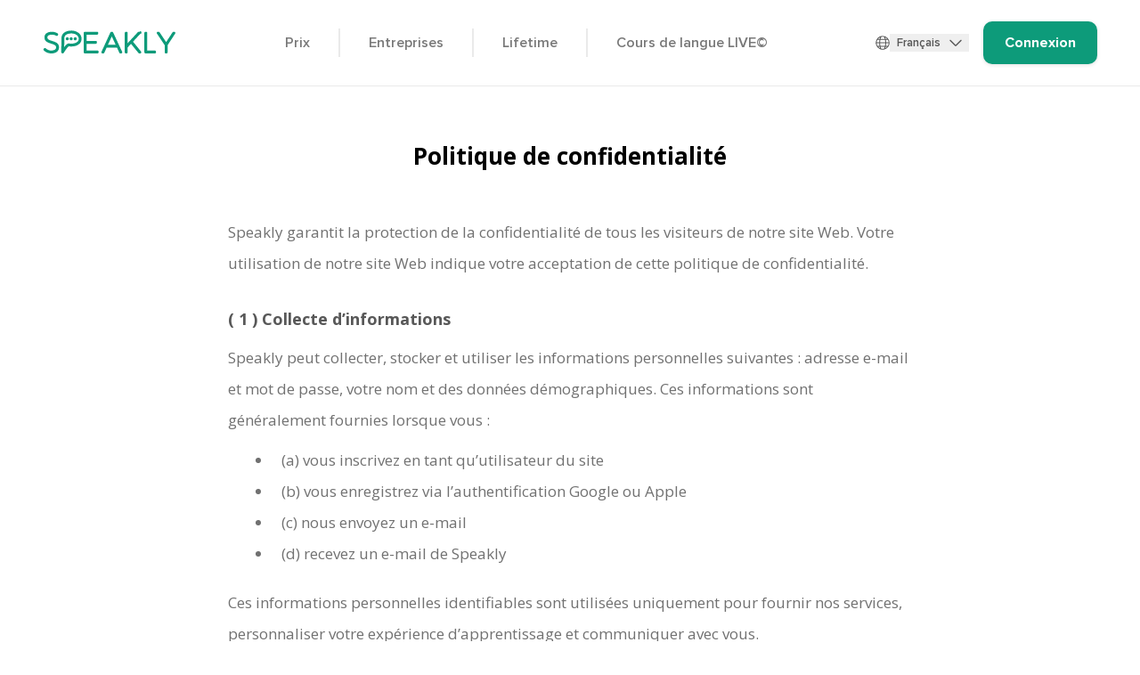

--- FILE ---
content_type: text/css; charset=utf-8
request_url: https://speakly.me/_nuxt/Footer.DjzzHlL1.css
body_size: 717
content:
.logo-size[data-v-d602eed3]{height:22px;width:120px}@media (min-width:992px){.logo-size[data-v-d602eed3]{height:28px;width:150px}}.line-size[data-v-d602eed3]{height:32px;width:2px}.arrow-icon[data-v-d602eed3],.arrow-icon-mobile[data-v-d602eed3]{right:3px;top:-2px}.img-talking-girls[data-v-9d16ebbd]{width:250px}.img-talking-guys[data-v-9d16ebbd]{width:283px}.text-wrapper[data-v-04214ea6]{max-width:unset}.img-gradient-lime[data-v-04214ea6]{background-image:linear-gradient(0deg,#4dd6b6,#5bbfc4)}@media (min-width:992px){.text-wrapper[data-v-04214ea6]{max-width:180px}}.img-app-store[data-v-04214ea6]{height:39px;max-width:unset;width:118px}.img-google-play[data-v-04214ea6]{height:40px;max-width:unset;width:135px}


--- FILE ---
content_type: text/css; charset=utf-8
request_url: https://speakly.me/_nuxt/AppBanner.DqtMAeYa.css
body_size: 541
content:
@media (min-width:421px) and (max-width:520px){.text-media[data-v-1ba0a8b9]{max-width:220px}}@media (min-width:401px) and (max-width:420px){.text-media[data-v-1ba0a8b9]{max-width:170px}}@media (min-width:381px) and (max-width:400px){.text-media[data-v-1ba0a8b9]{max-width:150px}}@media (min-width:351px) and (max-width:380px){.text-media[data-v-1ba0a8b9]{max-width:130px}}@media (min-width:240px) and (max-width:350px){.text-media[data-v-1ba0a8b9]{max-width:100px}}.logo-box[data-v-1ba0a8b9]{height:63px;min-width:63px;width:63px!important}


--- FILE ---
content_type: text/javascript; charset=utf-8
request_url: https://speakly.me/_nuxt/D7o-xcec.js
body_size: 7093
content:
import{_ as s,a as l}from"./BKx8r0vP.js";import{e as c,n as y,y as m,u,A as P,Y as d,c as v,a,b as t,t as e,w as n,o as $,d as o}from"./n32uNR3s.js";import{u as b}from"./BKAKtdZQ.js";const f={id:"terms-of-use",class:"page-offset px-6"},h={class:"max-w-3xl m-auto lg:mt-16 mt-12 lg:mb-20 mb-12"},I={class:"heading-2 text-black-penguin font-extrabold text-center pb-12"},g={class:"body-2 text-grey-whale"},B=c({__name:"index",setup(k){const{t:p}=y(),r=m({seo:!0});return u(()=>({title:p("privacy_policy.meta.title"),meta:[{hid:"og:description",name:"description",content:p("openGraph.common.description")},{hid:"og:title",property:"og:title",content:p("openGraph.common.title")},{hid:"description",name:"description",content:p("privacy_policy.meta.description")},{hid:"keywords",name:"keywords",content:p("meta.keywords")},...r.value.meta||[]],link:[...r.value.link||[]]})),P(async()=>{await d(),b().finish()}),(i,q)=>($(),v("section",f,[a("div",h,[a("h2",I,e(i.$t("privacyPolicy.title")),1),a("p",g,e(i.$t("privacyPolicy.description")),1),t(s,{title:i.$t("privacyPolicy.points.information.title"),sequence:"1"},{default:n(()=>[o(e(i.$t("privacyPolicy.points.information.text1"))+" ",1),t(l,{listItems:[i.$t("privacyPolicy.points.information.subpoints.itemA"),i.$t("privacyPolicy.points.information.subpoints.itemB"),i.$t("privacyPolicy.points.information.subpoints.itemC"),i.$t("privacyPolicy.points.information.subpoints.itemD")]},null,8,["listItems"]),o(" "+e(i.$t("privacyPolicy.points.information.text2")),1)]),_:1},8,["title"]),t(s,{title:i.$t("privacyPolicy.points.collectInformation.title"),sequence:"1.1"},{default:n(()=>[o(e(i.$t("privacyPolicy.points.collectInformation.text")),1)]),_:1},8,["title"]),t(s,{title:i.$t("privacyPolicy.points.thirdParty.title"),sequence:"1.1.1"},{default:n(()=>[o(e(i.$t("privacyPolicy.points.thirdParty.text1"))+" ",1),t(l,{listItems:[i.$t("privacyPolicy.points.thirdParty.subpoints.item1"),i.$t("privacyPolicy.points.thirdParty.subpoints.item2"),i.$t("privacyPolicy.points.thirdParty.subpoints.item3")]},null,8,["listItems"]),o(" "+e(i.$t("privacyPolicy.points.thirdParty.text2")),1)]),_:1},8,["title"]),t(s,{title:i.$t("privacyPolicy.points.needInformation.title"),sequence:"1.2"},{default:n(()=>[o(e(i.$t("privacyPolicy.points.needInformation.text1"))+" ",1),t(l,{listItems:[i.$t("privacyPolicy.points.needInformation.subpoints.item1"),i.$t("privacyPolicy.points.needInformation.subpoints.item2"),i.$t("privacyPolicy.points.needInformation.subpoints.item3"),i.$t("privacyPolicy.points.needInformation.subpoints.item4"),i.$t("privacyPolicy.points.needInformation.subpoints.item5")]},null,8,["listItems"]),o(" "+e(i.$t("privacyPolicy.points.needInformation.text2")),1)]),_:1},8,["title"]),t(s,{title:i.$t("privacyPolicy.points.legalProcessing.title"),sequence:"1.3"},{default:n(()=>[o(e(i.$t("privacyPolicy.points.legalProcessing.text"))+" ",1),t(l,{listItems:[i.$t("privacyPolicy.points.legalProcessing.subpoints.item1"),i.$t("privacyPolicy.points.legalProcessing.subpoints.item2"),i.$t("privacyPolicy.points.legalProcessing.subpoints.item3"),i.$t("privacyPolicy.points.legalProcessing.subpoints.item4")]},null,8,["listItems"])]),_:1},8,["title"]),t(s,{title:i.$t("privacyPolicy.points.retentsion.title"),sequence:"1.4"},{default:n(()=>[t(l,{listItems:[i.$t("privacyPolicy.points.retentsion.subpoints.item1"),i.$t("privacyPolicy.points.retentsion.subpoints.item2"),i.$t("privacyPolicy.points.retentsion.subpoints.item3"),i.$t("privacyPolicy.points.retentsion.subpoints.item4")]},null,8,["listItems"])]),_:1},8,["title"]),t(s,{title:i.$t("privacyPolicy.points.secure.title"),sequence:"1.5"},{default:n(()=>[o(e(i.$t("privacyPolicy.points.secure.text")),1)]),_:1},8,["title"]),t(s,{title:i.$t("privacyPolicy.points.rights.title"),sequence:"1.6"},{default:n(()=>[o(e(i.$t("privacyPolicy.points.rights.text1"))+" ",1),t(l,{listItems:[i.$t("privacyPolicy.points.rights.subpoints.item1"),i.$t("privacyPolicy.points.rights.subpoints.item2"),i.$t("privacyPolicy.points.rights.subpoints.item3"),i.$t("privacyPolicy.points.rights.subpoints.item4"),i.$t("privacyPolicy.points.rights.subpoints.item5")]},null,8,["listItems"]),o(" "+e(i.$t("privacyPolicy.points.rights.text2")),1)]),_:1},8,["title"]),t(s,{title:i.$t("privacyPolicy.points.collectionThirdParties.title"),sequence:"2"},{default:n(()=>[o(e(i.$t("privacyPolicy.points.collectionThirdParties.text1"))+" ",1),t(l,{listItems:[i.$t("privacyPolicy.points.collectionThirdParties.subpoints.item1"),i.$t("privacyPolicy.points.collectionThirdParties.subpoints.item2"),i.$t("privacyPolicy.points.collectionThirdParties.subpoints.item3"),i.$t("privacyPolicy.points.collectionThirdParties.subpoints.item4"),i.$t("privacyPolicy.points.collectionThirdParties.subpoints.item5"),i.$t("privacyPolicy.points.collectionThirdParties.subpoints.item6"),i.$t("privacyPolicy.points.collectionThirdParties.subpoints.item7")]},null,8,["listItems"]),o(" "+e(i.$t("privacyPolicy.points.collectionThirdParties.text2")),1)]),_:1},8,["title"]),t(s,{title:i.$t("privacyPolicy.points.disclosure.title"),sequence:"3"},{default:n(()=>[o(e(i.$t("privacyPolicy.points.disclosure.text"))+" ",1),t(l,{listItems:[i.$t("privacyPolicy.points.disclosure.subpoints.item1"),i.$t("privacyPolicy.points.disclosure.subpoints.item2"),i.$t("privacyPolicy.points.disclosure.subpoints.item3")]},null,8,["listItems"])]),_:1},8,["title"]),t(s,{title:i.$t("privacyPolicy.points.cookies.title"),sequence:"4"},{default:n(()=>[o(e(i.$t("privacyPolicy.points.cookies.text1"))+" ",1),t(l,{listItems:[i.$t("privacyPolicy.points.cookies.subpoints.item1"),i.$t("privacyPolicy.points.cookies.subpoints.item2"),i.$t("privacyPolicy.points.cookies.subpoints.item3"),i.$t("privacyPolicy.points.cookies.subpoints.item4")]},null,8,["listItems"]),o(" "+e(i.$t("privacyPolicy.points.cookies.text2")),1)]),_:1},8,["title"]),t(s,{title:i.$t("privacyPolicy.points.ads.title"),sequence:"4.1"},{default:n(()=>[o(e(i.$t("privacyPolicy.points.ads.text1"))+" ",1),t(l,{listItems:[i.$t("privacyPolicy.points.ads.subpoints1.item1"),i.$t("privacyPolicy.points.ads.subpoints1.item2"),i.$t("privacyPolicy.points.ads.subpoints1.item3"),i.$t("privacyPolicy.points.ads.subpoints1.item4")]},null,8,["listItems"]),o(" "+e(i.$t("privacyPolicy.points.ads.text2"))+" ",1),t(l,{listItems:[i.$t("privacyPolicy.points.ads.subpoints2.item1"),i.$t("privacyPolicy.points.ads.subpoints2.item2")]},null,8,["listItems"])]),_:1},8,["title"]),t(s,{title:i.$t("privacyPolicy.points.links.title"),sequence:"5"},{default:n(()=>[o(e(i.$t("privacyPolicy.points.links.text")),1)]),_:1},8,["title"]),t(s,{title:i.$t("privacyPolicy.points.changes.title"),sequence:"6"},{default:n(()=>[o(e(i.$t("privacyPolicy.points.changes.text")),1)]),_:1},8,["title"]),t(s,{title:i.$t("privacyPolicy.points.termsOfUse.title"),sequence:"7"},{default:n(()=>[o(e(i.$t("privacyPolicy.points.termsOfUse.text")),1)]),_:1},8,["title"]),t(s,{title:i.$t("privacyPolicy.points.dataController.title"),sequence:"8"},{default:n(()=>[o(e(i.$t("privacyPolicy.points.dataController.text")),1)]),_:1},8,["title"])])]))}});export{B as default};


--- FILE ---
content_type: text/javascript; charset=utf-8
request_url: https://speakly.me/_nuxt/uFcBsZ4b.js
body_size: 361288
content:
import{_ as t,c,o as n,a as r,aP as l,e as o,s as L,g as s,G as i,aQ as a,h as f}from"./n32uNR3s.js";const u={},h={d:"M13.8417 8.1962H17.3031L17.4523 8.36175L17.0994 11.7464L16.9502 11.8808H13.8417V21.8847L13.6917 22.0347H9.46092L9.31092 21.8847V11.8808H6.92246L6.77246 11.7308V8.3462L6.92246 8.1962H9.31092V6.5312C9.31092 4.07399 10.5473 2.30273 13.4138 2.30273L17.0768 2.31373L17.2263 2.46373V5.79927L17.0763 5.94927H14.548C14.128 5.94927 13.8417 6.18354 13.8417 6.73427V8.1962Z"};function M(e,C){return n(),c("path",h)}const p=t(u,[["render",M]]),V={},H={d:"M10.3664 15.1342L5.11612 9.88393C4.62796 9.39578 4.62796 8.60432 5.11612 8.11617L5.21761 8.02504C5.70845 7.63018 6.42827 7.66055 6.88388 8.11617L12 13.2326L17.1161 8.11617C17.6043 7.62801 18.3957 7.62801 18.8839 8.11617C19.372 8.60432 19.372 9.39578 18.8839 9.88393L13.6338 15.134C12.7313 16.036 11.2688 16.0361 10.3664 15.1342Z"};function Z(e,C){return n(),c("path",H)}const $=t(V,[["render",Z]]),v={},m={"fill-rule":"evenodd","clip-rule":"evenodd",d:"M3.66797 12.2114C3.67655 12.042 3.74131 11.8875 3.84397 11.7661L7.16114 7.78547C7.42631 7.46726 7.89924 7.42427 8.21744 7.68944C8.53565 7.95461 8.57864 8.42754 8.31347 8.74574L6.01827 11.5L20.0889 11.5C20.5031 11.5 20.8389 11.8358 20.8389 12.25C20.8389 12.6642 20.5031 13 20.0889 13L6.01827 13L8.31347 15.7542C8.57864 16.0724 8.53565 16.5453 8.21744 16.8105C7.89924 17.0757 7.42631 17.0327 7.16114 16.7145L3.84394 12.7339C3.74131 12.6124 3.67657 12.458 3.66797 12.2887C3.66732 12.2759 3.66699 12.263 3.66699 12.25C3.66699 12.237 3.66732 12.2242 3.66797 12.2114Z"};function x(e,C){return n(),c("path",m)}const F=t(v,[["render",x]]),g={},B={"fill-rule":"evenodd","clip-rule":"evenodd",d:"M4.03029 3.63402C4.01071 3.70337 4 3.77985 4 3.86346V4.16337V8.08171V19.4625V20.3265C4 21.9009 4.71648 22.9756 5.87551 23.5551C6.54687 23.8908 7.20223 24 7.67345 24L19.5196 22.5249C19.8873 22.479 20.1632 22.1665 20.1632 21.7959V4.65316C20.1632 4.21403 19.7805 3.87298 19.3443 3.92331L6.60965 5.39269C6.01776 5.38785 5.46938 4.83966 5.46938 4.16337C5.46938 3.39845 5.57131 3.31543 7.19241 3.03381C7.15208 3.04081 13.9376 2.09532 17.5953 1.45862C17.9951 1.38903 18.2627 1.00857 18.1931 0.608818C18.1235 0.209071 17.7431 -0.0585791 17.3433 0.0110049C13.7182 0.642024 6.93305 1.58747 6.94092 1.58611C4.96051 1.93015 4.18526 2.41237 4.03029 3.63402ZM7.27868 4.89286C6.87633 4.94534 6.50762 4.66172 6.45514 4.25937C6.40266 3.85702 6.68628 3.48831 7.08863 3.43583L18.3539 1.96645C18.7562 1.91396 19.1249 2.19759 19.1774 2.59994C19.2299 3.00229 18.9463 3.371 18.5439 3.42348L7.27868 4.89286Z"};function A(e,C){return n(),c("path",B)}const I=t(g,[["render",A]]),w={},z={"fill-rule":"evenodd","clip-rule":"evenodd",d:"M17.5612 3.76631C17.2683 4.0592 16.7934 4.0592 16.5005 3.76631C16.2076 3.47342 16.2076 2.99854 16.5005 2.70565L17.1369 2.06929L17.7731 1.43305C18.066 1.14016 18.5409 1.14016 18.8338 1.43305C19.1267 1.72594 19.1267 2.20082 18.8338 2.49371L18.7094 2.61812C22.3486 6.80233 22.1782 13.1506 18.1975 17.1313C16.4329 18.8959 14.203 19.9116 11.9026 20.1786C13.5747 20.3924 15.1493 21.038 16.5 22.0499C17.0771 22.4821 16.7714 23.4001 16.0504 23.4001H5.28279C4.56182 23.4001 4.25611 22.4821 4.83314 22.0499C6.18377 21.0381 7.75963 20.3924 9.43259 20.1786C7.36425 19.9384 5.35276 19.093 3.68514 17.6424L3.5606 17.7669C3.26771 18.0598 2.79284 18.0598 2.49994 17.7669C2.20705 17.474 2.20705 16.9991 2.49994 16.7062L3.13642 16.0697L3.77254 15.4336C4.06544 15.1407 4.54031 15.1407 4.8332 15.4336C5.1261 15.7265 5.1261 16.2014 4.8332 16.4943L4.74883 16.5787C8.34392 19.6342 13.7426 19.4649 17.1368 16.0706C20.5315 12.676 20.7009 7.2773 17.6457 3.68182L17.5612 3.76631ZM18.6171 9.60015C18.6171 13.9903 15.0569 17.5501 10.6671 17.5501C6.27672 17.5501 2.71713 13.9906 2.71713 9.60015C2.71713 5.20973 6.27672 1.65015 10.6671 1.65015C15.0569 1.65015 18.6171 5.21003 18.6171 9.60015Z"};function S(e,C){return n(),c("path",z)}const k=t(w,[["render",S]]),D={},E={"fill-rule":"evenodd","clip-rule":"evenodd",d:"M11.7115 1.40353C9.10356 1.02744 6.56537 1.80012 4.64748 3.36823C4.63015 3.38128 4.61335 3.39511 4.59714 3.40969C3.24594 4.53067 2.2086 6.04945 1.681 7.84033C0.402254 12.1809 2.50616 16.8017 6.61964 18.6871C6.99618 18.8597 7.44134 18.6944 7.61393 18.3178C7.78652 17.9413 7.62118 17.4961 7.24464 17.3235C6.35452 16.9155 5.57706 16.3542 4.93222 15.6833L5.94446 14.9899L6.13543 14.8532C6.63171 14.4717 7.02203 13.9571 7.25758 13.3664L8.18232 11.0462L9.73952 10.6572L9.89754 10.6112C10.6225 10.3696 11.1688 9.7568 11.3203 8.99925L11.6116 7.54834L11.6379 7.38578C11.7573 6.41168 11.1958 5.47033 10.2635 5.1208L6.70748 3.77407C8.12108 2.98471 9.79137 2.64214 11.4974 2.88817C12.9365 3.0957 14.2329 3.69783 15.2833 4.57541L14.1764 6.77494L14.0993 6.94747C13.9148 7.41438 13.8992 7.93233 14.0586 8.41144L14.5729 9.95344L14.6116 10.0478C14.7746 10.3794 15.1615 10.5478 15.5217 10.4276C15.9146 10.2966 16.1269 9.87178 15.9959 9.47885L15.4818 7.93739L15.4575 7.83926C15.4358 7.70682 15.4561 7.56964 15.517 7.44784L16.3892 5.71467C17.4116 7.01479 18.0144 8.65119 18.0145 10.4122C18.0145 10.8264 18.3503 11.1622 18.7646 11.1622C19.1788 11.1621 19.5145 10.8263 19.5145 10.4121C19.5144 7.88749 18.4796 5.57677 16.7868 3.915C16.7537 3.87557 16.7162 3.83924 16.6747 3.80679C15.3485 2.54855 13.6366 1.68116 11.7115 1.40353ZM3.11986 8.26423C3.52041 6.90461 4.27272 5.73277 5.25393 4.82755L9.73458 6.52444L9.82885 6.56862C10.067 6.70441 10.1961 6.97846 10.141 7.25297L9.84954 8.70452L9.82504 8.79343C9.75377 8.99462 9.58621 9.14933 9.3756 9.20199L7.44618 9.68458L7.34871 9.71616C7.15967 9.79205 7.00804 9.94243 6.9315 10.1344L5.86427 12.8108L5.79223 12.9709C5.63479 13.2839 5.39834 13.5516 5.10505 13.7468L4.003 14.5017C2.85576 12.7015 2.47866 10.4407 3.11986 8.26423ZM13.661 11.8521L14.9026 11.4345C15.3332 11.2904 15.8065 11.3567 16.1822 11.6144L17.6802 12.6462L13.0556 14.2007C12.7329 13.8499 12.6031 13.3609 12.7121 12.894C12.8261 12.4055 13.1853 12.0112 13.661 11.8521ZM20.6456 13.2325L12.3992 16.0045L11.2939 14.9066L9.65498 15.4579C9.43314 15.5322 9.26356 15.7131 9.20374 15.9393C9.14393 16.1654 9.2019 16.4065 9.35801 16.5808L11.5751 19.0623C11.9467 19.4788 12.5312 19.6329 13.0599 19.454L15.4886 18.6382L14.9967 22.1462C14.963 22.385 15.0553 22.6244 15.2408 22.7786C15.4263 22.9329 15.6784 22.9801 15.9071 22.9035L17.1702 22.4784C17.3657 22.4124 17.522 22.2633 17.5971 22.071L19.4476 17.3074L21.7565 16.5316C22.6675 16.2241 23.1568 15.2362 22.8493 14.3252C22.5417 13.4142 21.5539 12.9249 20.6429 13.2325H20.6456Z"};function b(e,C){return n(),c("path",E)}const y=t(D,[["render",b]]),P={},G={"clip-path":"url(#clip0_553_25780)"};function T(e,C){return n(),c("g",G,C[0]||(C[0]=[r("path",{d:"M12.0002 4.83008C10.3151 4.86086 8.70756 5.54398 7.51581 6.73573C6.32406 7.92748 5.64095 9.53497 5.61016 11.2201C5.59018 12.4781 5.95096 13.7128 6.64516 14.7621C7.33936 15.8114 8.33455 16.6264 9.50016 17.1001H9.59016H11.0002C11.0665 17.1001 11.1301 17.0737 11.1769 17.0269C11.2238 16.98 11.2502 16.9164 11.2502 16.8501V13.5901C11.2514 13.5584 11.2459 13.5268 11.2338 13.4974C11.2217 13.4681 11.2034 13.4417 11.1802 13.4201L9.51016 11.7401C9.43627 11.6002 9.40913 11.4404 9.4327 11.284C9.45628 11.1276 9.52934 10.9829 9.64118 10.8711C9.75301 10.7593 9.89773 10.6862 10.0541 10.6626C10.2105 10.639 10.3703 10.6662 10.5102 10.7401L11.8202 12.0001C11.8427 12.0256 11.8704 12.0461 11.9014 12.0601C11.9325 12.0741 11.9661 12.0813 12.0002 12.0813C12.0342 12.0813 12.0679 12.0741 12.0989 12.0601C12.1299 12.0461 12.1576 12.0256 12.1802 12.0001L13.4502 10.7401C13.59 10.6662 13.7498 10.639 13.9062 10.6626C14.0626 10.6862 14.2073 10.7593 14.3191 10.8711C14.431 10.9829 14.504 11.1276 14.5276 11.284C14.5512 11.4404 14.5241 11.6002 14.4502 11.7401L12.7702 13.4201C12.7469 13.4417 12.7286 13.4681 12.7166 13.4974C12.7045 13.5268 12.6989 13.5584 12.7002 13.5901V16.8701C12.7002 16.9364 12.7265 17 12.7734 17.0469C12.8203 17.0937 12.8839 17.1201 12.9502 17.1201H14.3702H14.4602C15.6266 16.6476 16.6226 15.8329 17.3169 14.7833C18.0113 13.7337 18.3715 12.4984 18.3502 11.2401C18.3248 9.55825 17.6495 7.95151 16.4658 6.75656C15.282 5.56162 13.6817 4.87123 12.0002 4.83008Z"},null,-1),r("path",{d:"M11 1V2.86C11 3.12522 11.1054 3.37957 11.2929 3.56711C11.4804 3.75464 11.7348 3.86 12 3.86C12.2652 3.86 12.5196 3.75464 12.7071 3.56711C12.8946 3.37957 13 3.12522 13 2.86V1C13 0.734784 12.8946 0.48043 12.7071 0.292893C12.5196 0.105357 12.2652 0 12 0C11.7348 0 11.4804 0.105357 11.2929 0.292893C11.1054 0.48043 11 0.734784 11 1Z"},null,-1),r("path",{d:"M3.43969 9.74023H1.17969C0.914471 9.74023 0.660117 9.84559 0.472581 10.0331C0.285044 10.2207 0.179688 10.475 0.179688 10.7402C0.179688 11.0055 0.285044 11.2598 0.472581 11.4473C0.660117 11.6349 0.914471 11.7402 1.17969 11.7402H3.43969C3.7049 11.7402 3.95926 11.6349 4.14679 11.4473C4.33433 11.2598 4.43969 11.0055 4.43969 10.7402C4.43969 10.475 4.33433 10.2207 4.14679 10.0331C3.95926 9.84559 3.7049 9.74023 3.43969 9.74023Z"},null,-1),r("path",{d:"M6.29973 4.62014L4.42973 2.75014C4.24082 2.58322 3.99583 2.4938 3.74381 2.49979C3.4918 2.50579 3.25134 2.60674 3.07057 2.78245C2.88981 2.95816 2.78207 3.19565 2.76894 3.4474C2.7558 3.69915 2.83823 3.94657 2.99973 4.14014L4.90973 6.00014C5.09599 6.18488 5.34739 6.28903 5.60973 6.29014C5.73847 6.29163 5.86614 6.26666 5.98483 6.21677C6.10353 6.16689 6.21071 6.09315 6.29973 6.00014C6.47702 5.81416 6.57592 5.56708 6.57592 5.31014C6.57592 5.0532 6.47702 4.80611 6.29973 4.62014Z"},null,-1),r("path",{d:"M22.8196 9.74023H20.5596C20.2944 9.74023 20.04 9.84559 19.8525 10.0331C19.6649 10.2207 19.5596 10.475 19.5596 10.7402C19.5596 11.0055 19.6649 11.2598 19.8525 11.4473C20.04 11.6349 20.2944 11.7402 20.5596 11.7402H22.8196C23.0848 11.7402 23.3391 11.6349 23.5267 11.4473C23.7142 11.2598 23.8196 11.0055 23.8196 10.7402C23.8196 10.475 23.7142 10.2207 23.5267 10.0331C23.3391 9.84559 23.0848 9.74023 22.8196 9.74023Z"},null,-1),r("path",{d:"M21 2.75023C20.8136 2.56999 20.5644 2.46924 20.305 2.46924C20.0457 2.46924 19.7965 2.56999 19.61 2.75023L17.7 4.62023C17.5227 4.80621 17.4238 5.05329 17.4238 5.31023C17.4238 5.56717 17.5227 5.81425 17.7 6.00023C17.789 6.09324 17.8962 6.16698 18.0149 6.21687C18.1336 6.26675 18.2613 6.29172 18.39 6.29023C18.6524 6.28912 18.9038 6.18497 19.09 6.00023L21 4.14023C21.1803 3.95376 21.281 3.70457 21.281 3.44523C21.281 3.18589 21.1803 2.9367 21 2.75023Z"},null,-1),r("path",{d:"M14.46 18.3398H9.54004C9.27482 18.3398 9.02047 18.4452 8.83293 18.6327C8.6454 18.8203 8.54004 19.0746 8.54004 19.3398C8.54004 19.6051 8.6454 19.8594 8.83293 20.047C9.02047 20.2345 9.27482 20.3398 9.54004 20.3398H14.46C14.7253 20.3398 14.9796 20.2345 15.1671 20.047C15.3547 19.8594 15.46 19.6051 15.46 19.3398C15.46 19.0746 15.3547 18.8203 15.1671 18.6327C14.9796 18.4452 14.7253 18.3398 14.46 18.3398Z"},null,-1),r("path",{d:"M14.46 21.0498H9.54004C9.27482 21.0498 9.02047 21.1552 8.83293 21.3427C8.6454 21.5302 8.54004 21.7846 8.54004 22.0498C8.54004 22.315 8.6454 22.5694 8.83293 22.7569C9.02047 22.9444 9.27482 23.0498 9.54004 23.0498H10.79C10.8481 23.0505 10.9042 23.0705 10.9495 23.1068C10.9948 23.143 11.0267 23.1934 11.04 23.2498C11.1006 23.4575 11.2269 23.64 11.4 23.7698C11.5731 23.8996 11.7837 23.9698 12 23.9698C12.2164 23.9698 12.4269 23.8996 12.6 23.7698C12.7731 23.64 12.8995 23.4575 12.96 23.2498C12.9734 23.1934 13.0053 23.143 13.0506 23.1068C13.0959 23.0705 13.152 23.0505 13.21 23.0498H14.46C14.7253 23.0498 14.9796 22.9444 15.1671 22.7569C15.3547 22.5694 15.46 22.315 15.46 22.0498C15.46 21.7846 15.3547 21.5302 15.1671 21.3427C14.9796 21.1552 14.7253 21.0498 14.46 21.0498Z"},null,-1)]))}const O=t(P,[["render",T]]),R={},N={"fill-rule":"evenodd","clip-rule":"evenodd",d:"M3.95067 1.38441C3.32323 1.20612 2.64946 1.33249 2.13002 1.72547C1.61058 2.11845 1.30572 2.73246 1.30664 3.3838L1.30664 9.71279L1.31049 10.0192C1.36709 11.6497 1.99903 13.2178 3.10049 14.4383C3.26232 14.6143 3.43095 14.7888 3.61055 14.9665C3.90498 15.2578 4.37985 15.2553 4.6712 14.9609C4.96254 14.6665 4.96004 14.1916 4.66561 13.9003L4.35391 13.5827L4.2094 13.4282C3.29583 12.4158 2.79347 11.0905 2.80661 9.71998L2.80664 3.38274L2.81646 3.27547C2.84259 3.13534 2.91976 3.0089 3.03502 2.9217C3.1791 2.8127 3.36599 2.77765 3.53977 2.82703C7.33886 3.91168 11.3666 3.91168 15.1666 2.82677C15.3339 2.78049 15.5197 2.81624 15.6628 2.92506C15.8058 3.03389 15.8899 3.20331 15.89 3.38308V4.96039L15.8968 5.06216C15.9465 5.42824 16.2603 5.71039 16.64 5.71039C17.0542 5.71039 17.39 5.3746 17.39 4.96039V3.38274L17.3825 3.20695C17.3328 2.62501 17.0398 2.0878 16.5708 1.73112C16.0549 1.33877 15.3853 1.20991 14.7607 1.38275C11.224 2.39247 7.4815 2.39247 3.95067 1.38441ZM20.0612 5.77259C16.5255 6.78156 12.7816 6.78156 9.2492 5.77352C8.61872 5.59906 7.94918 5.72792 7.43329 6.12026C6.9174 6.51261 6.61439 7.1234 6.61409 7.77154V14.101C6.59739 15.8405 7.23764 17.5297 8.40794 18.8265C9.93199 20.4932 11.8253 21.7721 13.936 22.5618C14.402 22.7328 14.9086 22.7328 15.3701 22.5635C17.4857 21.7727 19.3796 20.4937 20.9004 18.83C22.0739 17.5297 22.7141 15.8405 22.6974 14.0939L22.6974 7.77188C22.6979 7.12263 22.3939 6.51015 21.8761 6.11744C21.3585 5.72478 20.6868 5.59716 20.0612 5.77259ZM17.3029 14.5646C17.7171 14.5646 18.0529 14.9003 18.0529 15.3146C18.0529 17.1932 16.5299 18.7161 14.6513 18.7161C12.7727 18.7161 11.2498 17.1932 11.2498 15.3146C11.2498 14.9003 11.5856 14.5646 11.9998 14.5646C12.414 14.5646 12.7498 14.9003 12.7498 15.3146C12.7498 16.3647 13.6012 17.2161 14.6513 17.2161C15.6515 17.2161 16.4713 16.4439 16.5471 15.4632L16.5529 15.3146C16.5529 14.9003 16.8886 14.5646 17.3029 14.5646ZM13.4127 11.3373C13.4127 10.1909 12.4834 9.26153 11.3369 9.26153C10.1905 9.26153 9.26119 10.1909 9.26119 11.3373C9.26119 11.7515 9.59697 12.0873 10.0112 12.0873C10.4254 12.0873 10.7612 11.7515 10.7612 11.3373L10.7687 11.2439C10.8133 10.9703 11.0508 10.7615 11.3369 10.7615C11.6549 10.7615 11.9127 11.0193 11.9127 11.3373L11.9195 11.4391C11.9692 11.8051 12.283 12.0873 12.6627 12.0873C13.0769 12.0873 13.4127 11.7515 13.4127 11.3373ZM17.9657 9.26153C19.1121 9.26153 20.0415 10.1909 20.0415 11.3373C20.0415 11.7515 19.7057 12.0873 19.2915 12.0873C18.9118 12.0873 18.598 11.8051 18.5483 11.4391L18.5415 11.3373C18.5415 11.0193 18.2837 10.7615 17.9657 10.7615C17.6796 10.7615 17.4421 10.9703 17.3975 11.2439L17.39 11.3373C17.39 11.7515 17.0542 12.0873 16.64 12.0873C16.2258 12.0873 15.89 11.7515 15.89 11.3373C15.89 10.1909 16.8193 9.26153 17.9657 9.26153Z"};function U(e,C){return n(),c("path",N)}const j=t(R,[["render",U]]),q={},Q={"fill-rule":"evenodd","clip-rule":"evenodd",d:"M22.4117 7.87285C23.8681 11.998 22.5606 16.5931 19.1506 19.3336C15.8397 21.9944 11.2477 22.3434 7.58302 20.2471L1.98476 22.9126C1.40082 23.1907 0.791303 22.5811 1.06934 21.9972L3.73483 16.3991C1.9495 13.2799 1.91796 9.44276 3.67443 6.28616C5.49251 3.01884 8.93999 0.995029 12.679 1.00002C17.0533 0.992538 20.9554 3.74805 22.4117 7.87285ZM12.6791 16.7976C14.5758 16.7976 16.1134 15.2601 16.1134 13.3634C16.1134 12.984 15.8059 12.6765 15.4266 12.6765H9.93173C9.55239 12.6765 9.24488 12.984 9.24488 13.3634C9.24488 15.2601 10.7825 16.7976 12.6791 16.7976ZM9.5883 9.92911C9.5883 10.4981 9.12703 10.9594 8.55802 10.9594C7.98902 10.9594 7.52774 10.4981 7.52774 9.92911C7.52774 9.36024 7.9888 8.89905 8.55762 8.89883C9.12703 8.89883 9.5883 9.36011 9.5883 9.92911ZM16.8003 10.9594C17.3693 10.9594 17.8305 10.4981 17.8305 9.92911C17.8305 9.36011 17.3693 8.89883 16.7999 8.89883C16.231 8.89905 15.77 9.36024 15.77 9.92911C15.77 10.4981 16.2313 10.9594 16.8003 10.9594Z"};function K(e,C){return n(),c("path",Q)}const W=t(q,[["render",K]]),J={},Y={"fill-rule":"evenodd","clip-rule":"evenodd",d:"M3.05078 2.29932H6.63033C7.04454 2.29932 7.38033 2.6351 7.38033 3.04932V6.62886C7.38033 7.04308 7.04454 7.37886 6.63033 7.37886H3.05078C2.63657 7.37886 2.30078 7.04308 2.30078 6.62886V3.04932C2.30078 2.6351 2.63657 2.29932 3.05078 2.29932ZM21.6985 5.43568C21.6985 5.02147 21.3627 4.68568 20.9485 4.68568H9.91669L9.81492 4.69253C9.44884 4.74219 9.16669 5.05598 9.16669 5.43568C9.16669 5.84989 9.50248 6.18568 9.91669 6.18568H20.9485L21.0503 6.17883C21.4164 6.12917 21.6985 5.81538 21.6985 5.43568ZM21.6985 12.5948C21.6985 12.1806 21.3627 11.8448 20.9485 11.8448H9.91669L9.81492 11.8516C9.44884 11.9013 9.16669 12.2151 9.16669 12.5948C9.16669 13.009 9.50248 13.3448 9.91669 13.3448H20.9485L21.0503 13.3379C21.4164 13.2883 21.6985 12.9745 21.6985 12.5948ZM20.9485 19.0039C21.3627 19.0039 21.6985 19.3396 21.6985 19.7539C21.6985 20.1336 21.4164 20.4474 21.0503 20.497L20.9485 20.5039H9.91669C9.50248 20.5039 9.16669 20.1681 9.16669 19.7539C9.16669 19.3742 9.44884 19.0604 9.81492 19.0107L9.91669 19.0039H20.9485ZM6.63033 9.45841H3.05078C2.63657 9.45841 2.30078 9.79419 2.30078 10.2084V13.788C2.30078 14.2022 2.63657 14.538 3.05078 14.538H6.63033C7.04454 14.538 7.38033 14.2022 7.38033 13.788V10.2084C7.38033 9.79419 7.04454 9.45841 6.63033 9.45841ZM3.05078 16.6175H6.63033C7.04454 16.6175 7.38033 16.9533 7.38033 17.3675V20.947C7.38033 21.3613 7.04454 21.697 6.63033 21.697H3.05078C2.63657 21.697 2.30078 21.3613 2.30078 20.947V17.3675C2.30078 16.9533 2.63657 16.6175 3.05078 16.6175Z"};function X(e,C){return n(),c("path",Y)}const C1=t(J,[["render",X]]),e1={},n1={d:"M11.8722 2.31895C11.2419 2.38297 10.75 2.91529 10.75 3.5625L10.749 10.749L3.56247 10.75C2.87214 10.75 2.3125 11.3096 2.3125 12L2.31895 12.1278C2.38297 12.7581 2.91529 13.25 3.5625 13.25L10.749 13.249L10.75 20.4375C10.75 21.1279 11.3096 21.6875 12 21.6875L12.1278 21.681C12.7581 21.617 13.25 21.0847 13.25 20.4375L13.249 13.249L20.4375 13.25C21.1279 13.25 21.6875 12.6904 21.6875 12L21.681 11.8722C21.617 11.2419 21.0847 10.75 20.4375 10.75L13.249 10.749L13.25 3.56253C13.25 2.87214 12.6904 2.3125 12 2.3125L11.8722 2.31895Z"};function c1(e,C){return n(),c("path",n1)}const t1=t(e1,[["render",c1]]),r1={},l1={"fill-rule":"evenodd","clip-rule":"evenodd",d:"M22.5 12C22.5 17.5228 18.0228 22 12.5 22C6.97715 22 2.5 17.5228 2.5 12C2.5 6.47715 6.97715 2 12.5 2C18.0228 2 22.5 6.47715 22.5 12ZM24 12C24 18.3513 18.8513 23.5 12.5 23.5C6.14873 23.5 1 18.3513 1 12C1 5.64873 6.14873 0.5 12.5 0.5C18.8513 0.5 24 5.64873 24 12ZM7.9 17.5296L13.5254 15.3158C13.5949 15.2807 13.6547 15.2292 13.6998 15.1657C13.7449 15.1023 13.7739 15.0288 13.7842 14.9517C13.7981 14.8743 13.7932 14.7947 13.7699 14.7196C13.7465 14.6445 13.7054 14.5762 13.65 14.5204L9.93167 10.8021C9.87588 10.7467 9.80755 10.7056 9.73247 10.6822C9.6574 10.6588 9.57779 10.6539 9.50042 10.6679C9.4238 10.684 9.3523 10.7186 9.29215 10.7687C9.23201 10.8189 9.18506 10.883 9.15542 10.9554L6.94167 16.5712C6.87086 16.7053 6.84484 16.8584 6.86744 17.0083C6.89003 17.1582 6.96005 17.2969 7.06722 17.404C7.1744 17.5112 7.31309 17.5812 7.46296 17.6038C7.61283 17.6264 7.766 17.6004 7.9 17.5296ZM15.8158 13.0254L18.0296 7.40958C18.0875 7.27865 18.1039 7.13309 18.0765 6.99256C18.049 6.85204 17.9792 6.7233 17.8763 6.62375C17.7782 6.52166 17.6511 6.45219 17.5123 6.42476C17.3734 6.39733 17.2295 6.41327 17.1 6.47042L11.4746 8.68417C11.4021 8.71381 11.338 8.76076 11.2879 8.8209C11.2378 8.88104 11.2032 8.95255 11.1871 9.02917C11.1731 9.10654 11.178 9.18614 11.2014 9.26122C11.2247 9.33629 11.2659 9.40463 11.3213 9.46042L15.0396 13.1787C15.0944 13.2356 15.1626 13.2776 15.238 13.3011C15.3134 13.3245 15.3935 13.3286 15.4708 13.3129C15.5475 13.2968 15.619 13.2622 15.6791 13.2121C15.7392 13.162 15.7862 13.0979 15.8158 13.0254Z"};function d1(e,C){return n(),c("path",l1)}const o1=t(r1,[["render",d1]]),_1={},L1={"fill-rule":"evenodd","clip-rule":"evenodd",d:"M19.0767 2.91159C18.9761 2.50978 18.5688 2.2656 18.167 2.36621C16.0165 2.90465 14.0151 3.92103 12.3117 5.33974C12.1352 5.47616 11.8601 5.47616 11.6634 5.32352C9.98278 3.92228 7.98423 2.90619 5.83659 2.36711C5.43484 2.26626 5.02741 2.5102 4.92657 2.91195C4.82572 3.3137 5.06966 3.72113 5.47141 3.82197C7.40045 4.30618 9.19558 5.21886 10.7234 6.49218C11.4816 7.08115 12.5136 7.08115 13.2515 6.50856C14.8018 5.21795 16.5996 4.30496 18.5313 3.82129C18.9331 3.72068 19.1773 3.3134 19.0767 2.91159ZM13.2763 21.2063C13.1116 21.3341 12.9343 21.4343 12.75 21.5068V8.56983C12.75 8.4697 12.7353 8.37354 12.7082 8.28407C14.6319 6.77419 16.9148 5.78239 19.3469 5.40687C19.9285 5.3252 20.5169 5.50002 20.9596 5.886C21.4022 6.27198 21.6556 6.8311 21.6539 7.41625V16.2976C21.6543 17.3099 20.9043 18.1657 19.8963 18.2985C17.4545 18.6058 15.1546 19.616 13.2763 21.2063ZM11.25 8.56983V21.5068C11.0657 21.4343 10.8885 21.3341 10.7237 21.2063C8.84481 19.6157 6.54406 18.6054 4.09699 18.2979C3.09338 18.1657 2.3433 17.3099 2.34375 16.298V7.41702C2.34315 6.83036 2.59695 6.27227 3.03948 5.88714C3.48201 5.50201 4.06979 5.32767 4.6609 5.41074C7.09243 5.78614 9.38267 6.78373 11.291 8.28685C11.2644 8.37552 11.25 8.47073 11.25 8.56983Z"};function s1(e,C){return n(),c("path",L1)}const i1=t(_1,[["render",s1]]),a1={},f1={"fill-rule":"evenodd","clip-rule":"evenodd",d:"M22.4117 7.87285C23.8681 11.998 22.5606 16.5931 19.1506 19.3336C15.8397 21.9944 11.2477 22.3434 7.58302 20.2471L1.98476 22.9126C1.40082 23.1907 0.791303 22.5811 1.06934 21.9972L3.73483 16.3991C1.9495 13.2799 1.91796 9.44276 3.67443 6.28616C5.49251 3.01884 8.93999 0.995029 12.679 1.00002C17.0533 0.992538 20.9554 3.74805 22.4117 7.87285ZM12.6791 16.7976C14.5758 16.7976 16.1134 15.2601 16.1134 13.3634C16.1134 12.984 15.8059 12.6765 15.4266 12.6765H9.93173C9.55239 12.6765 9.24488 12.984 9.24488 13.3634C9.24488 15.2601 10.7825 16.7976 12.6791 16.7976ZM9.5883 9.92911C9.5883 10.4981 9.12703 10.9594 8.55802 10.9594C7.98902 10.9594 7.52774 10.4981 7.52774 9.92911C7.52774 9.36024 7.9888 8.89905 8.55762 8.89883C9.12703 8.89883 9.5883 9.36011 9.5883 9.92911ZM16.8003 10.9594C17.3693 10.9594 17.8305 10.4981 17.8305 9.92911C17.8305 9.36011 17.3693 8.89883 16.7999 8.89883C16.231 8.89905 15.77 9.36024 15.77 9.92911C15.77 10.4981 16.2313 10.9594 16.8003 10.9594Z"};function u1(e,C){return n(),c("path",f1)}const h1=t(a1,[["render",u1]]),M1={},p1={"fill-rule":"evenodd","clip-rule":"evenodd",d:"M6.58332 9.41667V6.83334C6.58332 3.8418 9.00845 1.41667 12 1.41667C14.9915 1.41667 17.4167 3.8418 17.4167 6.83334V9.41667H17.8333C19.076 9.41667 20.0833 10.424 20.0833 11.6667V20.6667C20.0833 21.9093 19.076 22.9167 17.8333 22.9167H6.16666C4.92402 22.9167 3.91666 21.9093 3.91666 20.6667V11.6667C3.91666 10.424 4.92402 9.41667 6.16666 9.41667H6.58332ZM15.9167 9.41667V6.83334C15.9167 4.67022 14.1631 2.91667 12 2.91667C9.83687 2.91667 8.08332 4.67022 8.08332 6.83334V9.41667H15.9167Z"};function V1(e,C){return n(),c("path",p1)}const H1=t(M1,[["render",V1]]),Z1={},$1={"fill-rule":"evenodd","clip-rule":"evenodd",d:"M0 7.16715C0 3.89947 2.64898 1.25049 5.91667 1.25049C9.18435 1.25049 11.8333 3.89947 11.8333 7.16715V9.75049H21.3333C22.576 9.75049 23.5833 10.7578 23.5833 12.0005V21.0005C23.5833 22.2431 22.576 23.2505 21.3333 23.2505H9.66667C8.42403 23.2505 7.41667 22.2431 7.41667 21.0005V12.0005C7.41667 10.8711 8.24876 9.93607 9.33333 9.77501V7.16715C9.33333 5.28018 7.80364 3.75049 5.91667 3.75049C4.02969 3.75049 2.5 5.28018 2.5 7.16715V10.5005C2.5 11.1908 1.94036 11.7505 1.25 11.7505C0.559644 11.7505 0 11.1908 0 10.5005V7.16715Z"};function v1(e,C){return n(),c("path",$1)}const m1=t(Z1,[["render",v1]]),x1={};function F1(e,C){return n(),c("svg",null,C[0]||(C[0]=[l('<path fill-rule="evenodd" clip-rule="evenodd" d="M19.3554 7.43019C19.2024 3.42929 15.0622 0.380615 10.0125 0.380615C6.79176 0.380615 4.06345 1.08028 2.33735 2.83682C1.19309 4.00023 0.63373 5.55856 0.669747 7.4249C0.695773 8.77298 0.6076 13.2759 0.462915 19.0582C0.444092 19.8104 1.42114 20.1187 1.83745 19.4919C3.94546 16.3178 5.88362 14.2678 6.94327 14.2678C6.98532 14.2678 7.02281 14.2704 7.05416 14.2751C7.38722 14.3209 7.71775 14.3586 8.04495 14.3884C8.30836 10.5853 12.0528 7.84434 16.4895 7.84434C17.5189 7.84434 18.4738 7.93511 19.3459 8.1212C19.3612 7.89495 19.3644 7.66453 19.3554 7.43019Z" fill="#6846BC"></path><path d="M7.12118 7.14254C7.12118 7.78329 6.59908 8.30412 5.95617 8.30412C5.31325 8.30412 4.79175 7.78329 4.79175 7.14254C4.79175 6.5006 5.31325 5.98096 5.95617 5.98096C6.59908 5.98096 7.12118 6.5006 7.12118 7.14254Z"></path><path d="M10.8483 7.14254C10.8483 7.78329 10.3268 8.30412 9.68333 8.30412C9.04041 8.30412 8.51831 7.78329 8.51831 7.14254C8.51831 6.5006 9.04041 5.98096 9.68333 5.98096C10.3268 5.98096 10.8483 6.5006 10.8483 7.14254Z"></path><path d="M14.5749 7.14254C14.5749 7.78329 14.0534 8.30412 13.4105 8.30412C12.767 8.30412 12.2449 7.78329 12.2449 7.14254C12.2449 6.5006 12.767 5.98096 13.4105 5.98096C14.0534 5.98096 14.5749 6.5006 14.5749 7.14254Z"></path><path d="M16.4912 9.34424C12.7838 9.34424 9.65211 11.5825 9.53529 14.6361C9.48702 15.9025 9.90934 17.0235 10.7801 17.9268C12.0599 19.2521 14.147 19.9375 16.6259 19.9375C17.2801 19.9375 17.9613 19.8893 18.6685 19.7921C19.1113 19.7906 19.8583 20.3342 20.8687 21.593L22.7163 23.8947C23.0155 24.2675 23.6171 24.0481 23.6061 23.5702L23.5381 20.6195C23.4653 17.4572 23.4329 15.3753 23.447 14.6441C23.4739 13.2523 23.0573 12.0695 22.1831 11.1807C20.9405 9.9162 18.959 9.34424 16.4912 9.34424Z" fill="#6846BC"></path><path d="M18.5787 14.4362H18.4787C18.4787 14.9544 18.9007 15.3752 19.4201 15.3752C19.9395 15.3752 20.3611 14.9544 20.3611 14.4362C20.3611 13.9175 19.9398 13.4973 19.4201 13.4973C18.9004 13.4973 18.4787 13.9175 18.4787 14.4362H18.5787Z"></path><path d="M15.8869 14.4362H15.7869C15.7869 14.9545 16.2086 15.3752 16.7283 15.3752C17.2477 15.3752 17.6697 14.9544 17.6697 14.4362C17.6697 13.9175 17.248 13.4973 16.7283 13.4973C16.2083 13.4973 15.7869 13.9174 15.7869 14.4362H15.8869Z"></path><path d="M13.1955 14.4362H13.0955C13.0955 14.9544 13.5171 15.3752 14.0364 15.3752C14.5562 15.3752 14.9783 14.9544 14.9783 14.4362C14.9783 13.9175 14.5565 13.4973 14.0364 13.4973C13.5168 13.4973 13.0955 13.9175 13.0955 14.4362H13.1955Z"></path>',8)]))}const g1=t(x1,[["render",F1]]),B1={},A1={"fill-rule":"evenodd","clip-rule":"evenodd",d:"M12.5415 4.32534C12.5415 4.85351 12.1134 5.28167 11.5852 5.28167C11.057 5.28167 10.6288 4.85351 10.6288 4.32534V1.45634C10.6288 0.928166 11.057 0.5 11.5852 0.5C12.1134 0.5 12.5415 0.928166 12.5415 1.45634V4.32534ZM14.2151 16.7577H16.7293C19.2142 16.8503 21.1736 18.9046 21.1485 21.3911V22.9739C21.1485 23.238 20.9345 23.452 20.6704 23.452H7.07319C6.89404 23.451 6.73052 23.3498 6.64954 23.19L4.64123 19.3733C4.15619 18.407 4.53393 17.2303 5.49074 16.7269C6.44755 16.2234 7.63128 16.5786 8.1529 17.5256L8.99925 18.7134C9.05948 18.7984 9.16783 18.8346 9.26709 18.8029C9.36634 18.7712 9.43363 18.6789 9.43343 18.5747V10.4201C9.43343 9.16566 10.4503 8.14877 11.7047 8.14877C12.9591 8.14877 13.976 9.16566 13.976 10.4201V16.5186C13.976 16.6507 14.0831 16.7577 14.2151 16.7577ZM15.9805 6.54021L18.0098 4.51087C18.3833 4.13719 18.383 3.53155 18.0094 3.15813C17.6357 2.78472 17.03 2.78493 16.6566 3.15861L14.6282 5.18604C14.3796 5.42615 14.2799 5.78172 14.3675 6.11608C14.455 6.45045 14.7161 6.71157 15.0505 6.79909C15.3848 6.88661 15.7404 6.7869 15.9805 6.5383V6.54021ZM16.845 10.5415C16.3169 10.5415 15.8887 10.1134 15.8887 9.58518C15.8887 9.05701 16.3169 8.62885 16.845 8.62885H19.714C20.2422 8.62885 20.6704 9.05701 20.6704 9.58518C20.6704 10.1134 20.2422 10.5415 19.714 10.5415H16.845ZM7.18987 6.54021C7.56381 6.91363 8.16967 6.9132 8.54308 6.53926C8.9165 6.16531 8.91607 5.55946 8.54212 5.18604L6.51374 3.15861C6.13849 2.79619 5.54202 2.80137 5.17313 3.17026C4.80424 3.53915 4.79906 4.13562 5.16148 4.51087L7.18987 6.54021ZM6.32534 8.62885C6.85351 8.62885 7.28167 9.05701 7.28167 9.58518C7.28167 10.1134 6.85351 10.5415 6.32534 10.5415H3.45634C2.92817 10.5415 2.5 10.1134 2.5 9.58518C2.5 9.05701 2.92817 8.62885 3.45634 8.62885H6.32534Z"};function I1(e,C){return n(),c("path",A1)}const w1=t(B1,[["render",I1]]),z1={};function S1(e,C){return n(),c("svg",null,C[0]||(C[0]=[l('<path fill-rule="evenodd" clip-rule="evenodd" d="M1.3774 14.0925C2.13816 14.0925 2.75488 14.7092 2.75488 15.47V16.9535C2.75488 17.7142 2.13816 18.3309 1.3774 18.3309C0.616637 18.3309 -8.39233e-05 17.7142 -8.39233e-05 16.9535V15.47C-8.39233e-05 14.7092 0.616637 14.0925 1.3774 14.0925Z" fill="#FF7A6B"></path><path fill-rule="evenodd" clip-rule="evenodd" d="M6.7817 14.0925C7.54246 14.0925 8.15918 14.7092 8.15918 15.47V16.9535C8.15918 17.7142 7.54246 18.3309 6.7817 18.3309C6.02093 18.3309 5.40421 17.7142 5.40421 16.9535V15.47C5.40421 14.7092 6.02093 14.0925 6.7817 14.0925Z" fill="#FF7A6B"></path><path fill-rule="evenodd" clip-rule="evenodd" d="M17.6953 12.7152C18.4561 12.7152 19.0728 13.3319 19.0728 14.0927L19.0727 18.3311C19.0727 19.0919 18.456 19.7086 17.6952 19.7086C16.9344 19.7086 16.3177 19.0918 16.3177 18.3311L16.3178 14.0927C16.3178 13.3319 16.9345 12.7152 17.6953 12.7152Z" fill="#FF7A6B"></path><path fill-rule="evenodd" clip-rule="evenodd" d="M23.0996 9.53644C23.8603 9.53644 24.4771 10.1532 24.4771 10.9139L24.477 20.5584C24.477 21.3192 23.8603 21.9359 23.0995 21.9359C22.3387 21.9359 21.722 21.3192 21.722 20.5584L21.7221 10.9139C21.7221 10.1532 22.3388 9.53643 23.0996 9.53644Z" fill="#FF7A6B"></path><path fill-rule="evenodd" clip-rule="evenodd" d="M28.6093 10.596C29.3701 10.596 29.9868 11.2127 29.9868 11.9735V20.4503C29.9868 21.2111 29.3701 21.8278 28.6093 21.8278C27.8486 21.8278 27.2318 21.2111 27.2318 20.4503V11.9735C27.2318 11.2127 27.8486 10.596 28.6093 10.596Z" fill="#FF7A6B"></path><path fill-rule="evenodd" clip-rule="evenodd" d="M34.0131 8.47681C34.7739 8.47681 35.3906 9.09353 35.3906 9.85429V22.5695C35.3906 23.3303 34.7739 23.947 34.0131 23.947C33.2524 23.947 32.6357 23.3303 32.6357 22.5695V9.85429C32.6357 9.09353 33.2524 8.47681 34.0131 8.47681Z" fill="#FF7A6B"></path><path fill-rule="evenodd" clip-rule="evenodd" d="M39.5234 8.47681C40.2842 8.47681 40.9009 9.09353 40.9009 9.85429V22.5695C40.9009 23.3303 40.2842 23.947 39.5234 23.947C38.7626 23.947 38.1459 23.3303 38.1459 22.5695V9.85429C38.1459 9.09353 38.7626 8.47681 39.5234 8.47681Z" fill="#FF7A6B"></path><path fill-rule="evenodd" clip-rule="evenodd" d="M44.9272 2.1192C45.688 2.1192 46.3047 2.73592 46.3047 3.49669V28.9271C46.3047 29.6879 45.688 30.3046 44.9272 30.3046C44.1664 30.3046 43.5497 29.6879 43.5497 28.9271V3.49669C43.5497 2.73592 44.1664 2.1192 44.9272 2.1192Z" fill="#FF7A6B"></path><path fill-rule="evenodd" clip-rule="evenodd" d="M50.331 9.53644C51.0918 9.53644 51.7085 10.1532 51.7085 10.9139V22.5696C51.7085 23.3303 51.0918 23.947 50.331 23.947C49.5702 23.947 48.9535 23.3303 48.9535 22.5696V10.9139C48.9535 10.1532 49.5702 9.53644 50.331 9.53644Z" fill="#FF7A6B"></path><path fill-rule="evenodd" clip-rule="evenodd" d="M55.7353 5.29803C56.4961 5.29803 57.1128 5.91475 57.1128 6.67552V26.2782C57.1128 27.0389 56.4961 27.6556 55.7353 27.6556C54.9745 27.6556 54.3578 27.0389 54.3578 26.2782V6.67552C54.3578 5.91475 54.9745 5.29803 55.7353 5.29803Z" fill="#FF7A6B"></path><path fill-rule="evenodd" clip-rule="evenodd" d="M61.351 4.2384C62.1118 4.2384 62.7285 4.85512 62.7285 5.61589V27.3377C62.7285 28.0985 62.1118 28.7152 61.351 28.7152C60.5903 28.7152 59.9735 28.0985 59.9735 27.3377V5.61589C59.9735 4.85512 60.5903 4.2384 61.351 4.2384Z" fill="#FF7A6B"></path><path fill-rule="evenodd" clip-rule="evenodd" d="M66.7548 0C67.5156 0 68.1323 0.61672 68.1323 1.37748V32.106C68.1323 32.8667 67.5156 33.4834 66.7548 33.4834C65.9941 33.4834 65.3774 32.8667 65.3774 32.106V1.37748C65.3774 0.61672 65.9941 0 66.7548 0Z" fill="#FF7A6B"></path><path fill-rule="evenodd" clip-rule="evenodd" d="M72.0532 4.2384C72.8139 4.2384 73.4307 4.85512 73.4307 5.61589V27.8675C73.4307 28.6283 72.8139 29.245 72.0532 29.245C71.2924 29.245 70.6757 28.6283 70.6757 27.8675V5.61589C70.6757 4.85512 71.2924 4.2384 72.0532 4.2384Z" fill="#FF7A6B"></path><path fill-rule="evenodd" clip-rule="evenodd" d="M77.5629 2.1192C78.3237 2.1192 78.9404 2.73592 78.9404 3.49669V29.9867C78.9404 30.7475 78.3237 31.3642 77.5629 31.3642C76.8022 31.3642 76.1855 30.7475 76.1855 29.9867V3.49669C76.1855 2.73592 76.8022 2.1192 77.5629 2.1192Z" fill="#FF7A6B"></path><path fill-rule="evenodd" clip-rule="evenodd" d="M83.0727 8.47681C83.8335 8.47681 84.4502 9.09353 84.4502 9.85429V23.6291C84.4502 24.3899 83.8335 25.0066 83.0727 25.0066C82.3119 25.0066 81.6952 24.3899 81.6952 23.6291V9.85429C81.6952 9.09353 82.3119 8.47681 83.0727 8.47681Z" fill="#FF7A6B"></path><path fill-rule="evenodd" clip-rule="evenodd" d="M88.477 8.47681C89.2378 8.47681 89.8545 9.09353 89.8545 9.85429V23.6291C89.8545 24.3899 89.2378 25.0066 88.477 25.0066C87.7162 25.0066 87.0995 24.3899 87.0995 23.6291V9.85429C87.0995 9.09353 87.7162 8.47681 88.477 8.47681Z" fill="#FF7A6B"></path><path fill-rule="evenodd" clip-rule="evenodd" d="M93.8808 12.7152C94.6416 12.7152 95.2583 13.3319 95.2583 14.0927V18.3311C95.2583 19.0919 94.6416 19.7086 93.8808 19.7086C93.1201 19.7086 92.5033 19.0919 92.5033 18.3311V14.0927C92.5033 13.3319 93.1201 12.7152 93.8808 12.7152Z" fill="#FF7A6B"></path><path fill-rule="evenodd" clip-rule="evenodd" d="M99.2846 7.41724C100.045 7.41724 100.662 8.03396 100.662 8.79472V24.159C100.662 24.9197 100.045 25.5364 99.2846 25.5364C98.5239 25.5364 97.9071 24.9197 97.9071 24.159V8.79472C97.9071 8.03396 98.5239 7.41724 99.2846 7.41724Z" fill="#FF7A6B"></path><path fill-rule="evenodd" clip-rule="evenodd" d="M104.901 13.7748C105.662 13.7748 106.278 14.3916 106.278 15.1523V17.2715C106.278 18.0323 105.662 18.649 104.901 18.649C104.14 18.649 103.523 18.0323 103.523 17.2715V15.1523C103.523 14.3916 104.14 13.7748 104.901 13.7748Z" fill="#FF7A6B"></path><path fill-rule="evenodd" clip-rule="evenodd" d="M110.199 12.7152C110.959 12.7152 111.576 13.3319 111.576 14.0927V19.3907C111.576 20.1515 110.959 20.7682 110.199 20.7682C109.438 20.7682 108.821 20.1515 108.821 19.3907V14.0927C108.821 13.3319 109.438 12.7152 110.199 12.7152Z" fill="#FF7A6B"></path><path fill-rule="evenodd" clip-rule="evenodd" d="M115.708 12.7152C116.469 12.7152 117.086 13.3319 117.086 14.0927V18.3311C117.086 19.0919 116.469 19.7086 115.708 19.7086C114.948 19.7086 114.331 19.0919 114.331 18.3311V14.0927C114.331 13.3319 114.948 12.7152 115.708 12.7152Z" fill="#FF7A6B"></path><path fill-rule="evenodd" clip-rule="evenodd" d="M121.218 7.41724C121.979 7.41724 122.596 8.03396 122.596 8.79472V23.6292C122.596 24.3899 121.979 25.0066 121.218 25.0066C120.457 25.0066 119.841 24.3899 119.841 23.6292V8.79472C119.841 8.03396 120.457 7.41724 121.218 7.41724Z" fill="#FF7A6B"></path><path fill-rule="evenodd" clip-rule="evenodd" d="M126.623 14.8344C127.383 14.8344 128 15.4511 128 16.2119V17.2715C128 18.0323 127.383 18.649 126.623 18.649C125.862 18.649 125.245 18.0323 125.245 17.2715V16.2119C125.245 15.4511 125.862 14.8344 126.623 14.8344Z" fill="#FF7A6B"></path><path fill-rule="evenodd" clip-rule="evenodd" d="M12.1855 7.41724C12.9463 7.41724 13.563 8.03396 13.563 8.79472L13.563 23.735C13.563 24.4957 12.9463 25.1124 12.1855 25.1124C11.4247 25.1124 10.808 24.4957 10.808 23.735L10.808 8.79472C10.808 8.03396 11.4247 7.41724 12.1855 7.41724Z" fill="#FF7A6B"></path>',24)]))}const k1=t(z1,[["render",S1]]),D1={},E1={d:"M10.708 2.39127L10.6984 2.37055L10.6879 2.35029C10.3636 1.72662 9.71968 1.33474 9.01674 1.33326C8.31381 1.33177 7.66825 1.72092 7.34133 2.34321L7.32999 2.36479L7.31971 2.38691L5.87465 5.49696H3.19953C2.43977 5.47538 1.74578 5.93004 1.46303 6.63748C1.18159 7.34161 1.36794 8.14513 1.92715 8.65358L4.30712 10.9997L2.9795 14.0478L2.97604 14.0557L2.97272 14.0637C2.66506 14.8049 2.86388 15.6597 3.46704 16.189C4.06846 16.7168 4.93855 16.804 5.6325 16.4066L9.01258 14.5074L12.3937 16.4066C13.0876 16.804 13.9577 16.7168 14.5591 16.189C15.1622 15.6597 15.3611 14.8049 15.0534 14.0637L15.0501 14.0558L15.0467 14.0479L13.7179 10.9964L16.1007 8.64743C16.6555 8.13622 16.837 7.33383 16.5538 6.63239C16.2698 5.92896 15.5789 5.47698 14.8222 5.49696H12.1467L10.708 2.39127Z",fill:"#FFC229",stroke:"#F2F4FE","stroke-width":"2"};function b1(e,C){return n(),c("path",E1)}const y1=t(D1,[["render",b1]]),P1={},G1={d:"M8.80064 1.81186L10.5079 5.49721H13.838C14.1821 5.48371 14.4976 5.6877 14.6266 6.00701C14.7555 6.32633 14.67 6.69221 14.413 6.9214L11.5269 9.76644L13.1298 13.4474C13.2732 13.7927 13.1805 14.191 12.8995 14.4376C12.6184 14.6843 12.2115 14.7244 11.8877 14.5374L8.01251 12.3606L4.13845 14.5374C3.81464 14.7244 3.40769 14.6843 3.12664 14.4376C2.8456 14.191 2.75296 13.7927 2.89631 13.4474L4.4981 9.76977L1.61199 6.92473C1.35161 6.69714 1.26326 6.32998 1.39161 6.00886C1.51995 5.68774 1.83704 5.48262 2.18255 5.49721H5.51269L7.2266 1.80853C7.38036 1.51583 7.684 1.3328 8.01463 1.3335C8.34525 1.3342 8.64811 1.51852 8.80064 1.81186Z"};function T1(e,C){return n(),c("path",G1)}const O1=t(P1,[["render",T1]]),R1={},N1={d:"M14.1083 2.2972L14.0987 2.27648L14.0881 2.25621C13.6876 1.48588 12.8922 1.00184 12.024 1.00001C11.1557 0.998168 10.3584 1.47883 9.95456 2.24747L9.94322 2.26906L9.93295 2.29117L7.63093 7.24557H3.29176C2.35884 7.21628 1.50583 7.77359 1.15877 8.6419C0.81298 9.50706 1.0439 10.4947 1.73411 11.117L5.55611 14.8846L3.42759 19.7715L3.42413 19.7794L3.42081 19.7874C3.04148 20.7012 3.28662 21.7552 4.0303 22.4078C4.77234 23.059 5.84609 23.1662 6.70201 22.6751L12.0188 19.6877L17.3373 22.6752C18.1931 23.1662 19.2668 23.059 20.0088 22.4078C20.7524 21.7552 20.9976 20.7012 20.6183 19.7874L20.615 19.7794L20.6115 19.7715L18.4813 14.8796L22.3063 11.109C22.9903 10.4832 23.2149 9.49738 22.8671 8.6359C22.5185 7.77251 21.6694 7.21844 20.7402 7.24557H16.4006L14.1083 2.2972Z",fill:"#ffffff",stroke:"#FFCD50","stroke-width":"2"};function U1(e,C){return n(),c("path",N1)}const j1=t(R1,[["render",U1]]),q1={};function Q1(e,C){return n(),c("svg",null,C[0]||(C[0]=[r("path",{d:"M22.5052 1.37121C17.3972 1.80681 12.7886 4.62613 9.96139 8.9779L9.74409 9.3221L7.76095 7.31643C7.40411 6.95551 6.79613 6.96201 6.44803 7.33045C1.55724 12.5069 1.39083 20.7069 6.06539 26.09C10.7786 31.5176 18.7894 32.213 24.3177 27.6647C29.8 23.1542 30.9506 15.0374 26.9631 9.09787C26.8001 8.85505 26.5168 8.70791 26.2124 8.70791H25.7774L25.6097 8.72299C25.3905 8.76277 25.1928 8.87957 25.059 9.05308L23.0685 11.6324L23.0524 11.5489C22.4661 8.51464 22.7591 5.35173 23.9159 2.47055C24.144 1.90257 23.6776 1.30094 23.0354 1.33469L22.5052 1.37121Z",fill:"#FFD978"},null,-1),r("path",{d:"M16.2622 17.53V16.345H13.5772V13.42H12.2722V16.345H9.57221V17.53H12.2722V20.575H13.5772V17.53H16.2622ZM21.8708 22V11.995H20.0108L16.8608 15.16L18.0758 16.435L19.7258 14.74V22H21.8708Z",fill:"#FF9008"},null,-1)]))}const K1=t(q1,[["render",Q1]]),W1={},J1={d:"M30.5467 8.35998C30.9554 8.30735 31.3301 8.10516 31.5985 7.79243C31.8669 7.47971 32.01 7.07864 32 6.66665V2.66665C31.9965 2.04889 31.7495 1.45743 31.3127 1.0206C30.8759 0.58377 30.2844 0.336813 29.6667 0.333313H2.33333C1.71557 0.336813 1.12411 0.58377 0.687285 1.0206C0.250456 1.45743 0.00349992 2.04889 -2.13739e-07 2.66665V6.66665C-0.00996837 7.07864 0.133054 7.47971 0.401454 7.79243C0.669855 8.10516 1.0446 8.30735 1.45333 8.35998C2.34284 8.46785 3.16205 8.89769 3.75627 9.56832C4.3505 10.239 4.67859 11.104 4.67859 12C4.67859 12.896 4.3505 13.761 3.75627 14.4316C3.16205 15.1023 2.34284 15.5321 1.45333 15.64C1.0446 15.6926 0.669855 15.8948 0.401454 16.2075C0.133054 16.5203 -0.00996837 16.9213 -2.13739e-07 17.3333V21.3333C0.00349992 21.9511 0.250456 22.5425 0.687285 22.9794C1.12411 23.4162 1.71557 23.6631 2.33333 23.6666H29.6667C30.2844 23.6631 30.8759 23.4162 31.3127 22.9794C31.7495 22.5425 31.9965 21.9511 32 21.3333V17.3333C32.0001 16.9282 31.8526 16.5369 31.5851 16.2326C31.3176 15.9283 30.9485 15.7318 30.5467 15.68C29.6572 15.5721 28.8379 15.1423 28.2437 14.4716C27.6495 13.801 27.3214 12.936 27.3214 12.04C27.3214 11.144 27.6495 10.279 28.2437 9.60832C28.8379 8.93769 29.6572 8.50785 30.5467 8.39998V8.35998ZM9.82667 9.42665C9.73984 9.35936 9.66781 9.27491 9.61505 9.17857C9.56229 9.08222 9.52993 8.97604 9.52 8.86665C9.50857 8.7346 9.53069 8.60181 9.5843 8.4806C9.63791 8.35939 9.72128 8.25369 9.82667 8.17331L11.0133 7.30665C11.1163 7.22776 11.2378 7.17655 11.3661 7.15788C11.4945 7.13921 11.6255 7.1537 11.7467 7.19998L18.1067 9.57331C18.2051 9.61264 18.3149 9.61264 18.4133 9.57331L21.2133 7.65331C21.4487 7.49285 21.7147 7.38278 21.9946 7.33C22.2745 7.27723 22.5624 7.2829 22.84 7.34665C23.2699 7.4352 23.6628 7.65181 23.9672 7.96799C24.2716 8.28416 24.4731 8.68508 24.5453 9.11799C24.6174 9.5509 24.5568 9.99551 24.3714 10.3933C24.186 10.7911 23.8846 11.1235 23.5067 11.3466L13.04 17.76C12.8829 17.8544 12.7033 17.9051 12.52 17.9066C12.3338 17.8991 12.1535 17.839 12 17.7333L8.16 15.0666C8.0123 14.9472 7.91671 14.7751 7.89333 14.5866C7.88246 14.4702 7.9012 14.3529 7.94783 14.2457C7.99445 14.1385 8.06744 14.0448 8.16 13.9733L9.70667 12.5333C9.80028 12.4568 9.91196 12.4056 10.031 12.3846C10.1501 12.3636 10.2725 12.3735 10.3867 12.4133L12.0933 13.4266C12.1476 13.4596 12.2099 13.477 12.2733 13.477C12.3368 13.477 12.3991 13.4596 12.4533 13.4266L13.7867 12.4666C13.8326 12.4329 13.8698 12.3886 13.8953 12.3377C13.9208 12.2867 13.9339 12.2303 13.9333 12.1733C13.9315 12.1189 13.9159 12.0659 13.8879 12.0192C13.8599 11.9726 13.8205 11.9338 13.7733 11.9066L9.82667 9.42665Z"};function Y1(e,C){return n(),c("path",J1)}const X1=t(W1,[["render",Y1]]),C2={},e2={d:"M13.2009 2.71754L15.7618 8.24557H20.757C21.2731 8.22532 21.7464 8.53131 21.9398 9.01028C22.1332 9.48925 22.005 10.0381 21.6195 10.3819L17.2903 14.6494L19.6947 20.1708C19.9097 20.6888 19.7707 21.2863 19.3492 21.6562C18.9276 22.0262 18.3172 22.0864 17.8315 21.8059L12.0187 18.5407L6.20761 21.8059C5.7219 22.0864 5.11147 22.0262 4.6899 21.6562C4.26833 21.2863 4.12937 20.6888 4.3444 20.1708L6.7471 14.6544L2.41792 10.3868C2.02735 10.0455 1.89483 9.49473 2.08735 9.01305C2.27987 8.53136 2.75549 8.22369 3.27376 8.24557H8.26897L10.8398 2.71255C11.0705 2.27351 11.5259 1.99895 12.0219 2C12.5178 2.00105 12.9721 2.27753 13.2009 2.71754Z"};function n2(e,C){return n(),c("path",e2)}const c2=t(C2,[["render",n2]]),t2={},r2={d:"M11.8376 17.9131L5.71229 11.7878C5.14278 11.2183 5.14278 10.2949 5.71229 9.72539L5.8307 9.61908C6.40335 9.1584 7.24314 9.19384 7.77469 9.72539L13.7435 15.6945L19.7123 9.72539C20.2818 9.15587 21.2052 9.15587 21.7747 9.72539C22.3442 10.2949 22.3442 11.2183 21.7747 11.7878L15.6497 17.9128C14.5966 18.9652 12.8904 18.9653 11.8376 17.9131Z"};function l2(e,C){return n(),c("path",r2)}const d2=t(t2,[["render",l2]]),o2={},_2={d:"M11.8376 10.0869L5.71229 16.2122C5.14278 16.7817 5.14278 17.7051 5.71229 18.2746L5.8307 18.3809C6.40335 18.8416 7.24314 18.8062 7.77469 18.2746L13.7435 12.3055L19.7123 18.2746C20.2818 18.8441 21.2052 18.8441 21.7747 18.2746C22.3442 17.7051 22.3442 16.7817 21.7747 16.2122L15.6497 10.0872C14.5966 9.03482 12.8904 9.03474 11.8376 10.0869Z"};function L2(e,C){return n(),c("path",_2)}const s2=t(o2,[["render",L2]]),i2={};function a2(e,C){return n(),c("svg",null,C[0]||(C[0]=[r("path",{d:"M7.8202 15.0001C7.67137 14.6317 7.38246 14.3374 7.01687 14.1818C6.65128 14.0262 6.23889 14.022 5.8702 14.1701L4.9402 14.5401C4.75695 14.6128 4.58992 14.721 4.44879 14.8586C4.30766 14.9962 4.19525 15.1605 4.11805 15.3418C4.04085 15.5232 4.0004 15.7181 3.99906 15.9152C3.99771 16.1123 4.03549 16.3077 4.1102 16.4901L6.1102 21.6001C6.18281 21.7834 6.29105 21.9504 6.42867 22.0916C6.56628 22.2327 6.73053 22.3451 6.9119 22.4223C7.09327 22.4995 7.28815 22.5399 7.48527 22.5413C7.68238 22.5426 7.8778 22.5049 8.0602 22.4301L9.0002 22.0001C9.3686 21.8513 9.66291 21.5624 9.81851 21.1968C9.97412 20.8312 9.97833 20.4188 9.8302 20.0501L7.8202 15.0001Z"},null,-1),r("path",{d:"M12 0.5C8.95082 0.502648 6.02729 1.7151 3.8712 3.8712C1.7151 6.02729 0.502648 8.95082 0.5 12C0.5 17.2 3.5 22.75 3.62 23C3.75261 23.2334 3.9725 23.4045 4.2313 23.4758C4.4901 23.5471 4.76661 23.5126 5 23.38C5.23339 23.2474 5.40454 23.0275 5.47581 22.7687C5.54707 22.5099 5.51261 22.2334 5.38 22C5.38 21.95 2.5 16.66 2.5 12C2.5 9.48044 3.50089 7.06408 5.28249 5.28249C7.06408 3.50089 9.48044 2.5 12 2.5C14.5196 2.5 16.9359 3.50089 18.7175 5.28249C20.4991 7.06408 21.5 9.48044 21.5 12C21.5 16.68 18.65 22 18.62 22C18.5566 22.1155 18.5167 22.2424 18.5026 22.3733C18.4884 22.5043 18.5002 22.6368 18.5374 22.7631C18.5745 22.8895 18.6363 23.0073 18.7191 23.1097C18.802 23.2121 18.9042 23.2972 19.02 23.36C19.1674 23.4396 19.3325 23.4808 19.5 23.48C19.6799 23.4805 19.8566 23.4324 20.0115 23.3409C20.1663 23.2494 20.2937 23.1178 20.38 22.96C20.51 22.73 23.5 17.18 23.5 11.96C23.4868 8.91776 22.2697 6.00449 20.1147 3.85703C17.9598 1.70957 15.0423 0.502614 12 0.5Z"},null,-1),r("path",{d:"M19.0599 14.5001L18.1299 14.1301C17.7612 13.982 17.3488 13.9862 16.9832 14.1418C16.6176 14.2974 16.3287 14.5917 16.1799 14.9601L14.1799 20.0701C14.0373 20.4352 14.0433 20.8415 14.1966 21.2022C14.3498 21.5629 14.6382 21.8493 14.9999 22.0001L15.9299 22.3701C16.1149 22.4528 16.3149 22.4968 16.5176 22.4995C16.7203 22.5022 16.9214 22.4635 17.1086 22.3858C17.2958 22.3081 17.4652 22.1931 17.6064 22.0476C17.7476 21.9022 17.8577 21.7295 17.9299 21.5401L19.9299 16.4301C20.0696 16.0588 20.0565 15.6472 19.8934 15.2854C19.7304 14.9237 19.4307 14.6413 19.0599 14.5001Z"},null,-1)]))}const f2=t(i2,[["render",a2]]),u2={};function h2(e,C){return n(),c("svg",null,C[0]||(C[0]=[r("path",{d:"M21.3589 9.75311C21.6616 9.75311 21.9519 9.63661 22.166 9.42925C22.38 9.22189 22.5002 8.94064 22.5002 8.64738V6.05557C22.4978 4.84808 22.0016 3.69071 21.1203 2.83688C20.239 1.98305 19.0444 1.50234 17.798 1.5H6.20223C4.95586 1.50234 3.76123 1.98305 2.87992 2.83688C1.9986 3.69071 1.50241 4.84808 1.5 6.05557V14.7067C1.5 15.9158 1.99512 17.0754 2.8767 17.9311C3.75827 18.7869 4.95428 19.2688 6.20223 19.2712H12.2649C12.3254 19.2712 12.3835 19.2945 12.4263 19.3359C12.4691 19.3774 12.4932 19.4337 12.4932 19.4923V21.6153C12.4933 21.7889 12.5462 21.9587 12.6452 22.1034C12.7443 22.2481 12.8851 22.3614 13.0501 22.4291C13.162 22.4779 13.2836 22.502 13.4062 22.4999C13.6458 22.4989 13.8753 22.4068 14.0454 22.2433L15.6523 20.7042L17.6337 18.7846C17.8037 18.6189 17.8992 18.3947 17.8992 18.161C17.8992 17.9273 17.8037 17.7031 17.6337 17.5374L15.6523 15.6179L14.0636 14.0787C13.9354 13.957 13.7731 13.8745 13.5968 13.8417C13.4206 13.8089 13.2382 13.8271 13.0726 13.8941C12.907 13.9612 12.7654 14.074 12.6656 14.2185C12.5658 14.363 12.5122 14.5329 12.5114 14.7067V16.8386C12.5092 16.8965 12.4844 16.9515 12.4421 16.9925C12.3997 17.0335 12.343 17.0575 12.2832 17.0597H6.20223C5.55967 17.0574 4.94426 16.8084 4.49076 16.3674C4.03726 15.9264 3.78263 15.3293 3.78264 14.7067V6.05557C3.78264 5.43387 4.03756 4.83763 4.49132 4.39802C4.94508 3.95841 5.56051 3.71144 6.20223 3.71144H17.798C18.1158 3.71144 18.4304 3.77208 18.724 3.88988C19.0175 4.00768 19.2842 4.18035 19.5089 4.39802C19.7336 4.6157 19.9118 4.87411 20.0334 5.15851C20.155 5.44292 20.2176 5.74774 20.2176 6.05557V8.64738C20.2176 8.94064 20.3379 9.22189 20.5519 9.42925C20.7659 9.63661 21.0562 9.75311 21.3589 9.75311Z"},null,-1),r("path",{d:"M12.1415 8.25503C12.4223 8.25503 12.6642 8.17175 12.8671 8.00517C13.07 7.83859 13.1715 7.59953 13.1715 7.28797C13.1715 7.05044 13.0906 6.84608 12.9289 6.67487C12.7671 6.50367 12.549 6.41807 12.2743 6.41807C12.0881 6.41807 11.9348 6.44429 11.8142 6.49673C11.6937 6.54917 11.5983 6.61858 11.5281 6.70495C11.4579 6.79132 11.3916 6.90237 11.329 7.0381C11.2664 7.17383 11.2092 7.30185 11.1573 7.42215C11.1268 7.48693 11.0719 7.53783 10.9926 7.57485C10.9132 7.61187 10.8217 7.63037 10.7179 7.63037C10.5958 7.63037 10.4837 7.58025 10.3814 7.47999C10.2792 7.37974 10.2281 7.24632 10.2281 7.07975C10.2281 6.91934 10.2762 6.75045 10.3723 6.57308C10.4684 6.3957 10.6088 6.22682 10.7934 6.06641C10.9781 5.906 11.2077 5.77721 11.4824 5.68004C11.757 5.58287 12.0637 5.53429 12.4025 5.53429C12.6985 5.53429 12.9686 5.57516 13.2127 5.65691C13.4568 5.73865 13.6689 5.85664 13.849 6.01088C14.0291 6.16512 14.1649 6.34403 14.2564 6.54763C14.348 6.75122 14.3937 6.97024 14.3937 7.20468C14.3937 7.51315 14.3274 7.77767 14.1946 7.99823C14.0619 8.21879 13.8719 8.43395 13.6247 8.64371C13.8627 8.77327 14.0634 8.92134 14.2267 9.08792C14.3899 9.25449 14.5128 9.4388 14.5952 9.64086C14.6776 9.84291 14.7188 10.0612 14.7188 10.2956C14.7188 10.5763 14.6631 10.8478 14.5517 11.11C14.4403 11.3722 14.2762 11.6058 14.0596 11.811C13.8429 12.0161 13.5858 12.1765 13.2882 12.2922C12.9907 12.4079 12.6619 12.4657 12.3018 12.4657C11.9355 12.4657 11.6075 12.3994 11.3176 12.2667C11.0276 12.1341 10.7888 11.9683 10.6012 11.7693C10.4135 11.5704 10.2716 11.3645 10.1754 11.1516C10.0793 10.9388 10.0312 10.7629 10.0312 10.6241C10.0312 10.4452 10.0885 10.301 10.2029 10.1915C10.3174 10.082 10.46 10.0272 10.6309 10.0272C10.7164 10.0272 10.7988 10.0527 10.8781 10.1036C10.9575 10.1545 11.0093 10.2154 11.0338 10.2863C11.1924 10.7151 11.3626 11.0336 11.5442 11.2418C11.7257 11.4501 11.9813 11.5542 12.3109 11.5542C12.5001 11.5542 12.6825 11.5071 12.8579 11.413C13.0334 11.319 13.1784 11.1794 13.2928 10.9943C13.4073 10.8092 13.4645 10.5948 13.4645 10.3511C13.4645 9.9902 13.3668 9.70718 13.1715 9.50204C12.9762 9.29691 12.7046 9.19434 12.3567 9.19434C12.2957 9.19434 12.2011 9.20051 12.0729 9.21285C11.9447 9.22519 11.8623 9.23136 11.8257 9.23136C11.6578 9.23136 11.5281 9.18894 11.4366 9.10411C11.345 9.01928 11.2993 8.90129 11.2993 8.75014C11.2993 8.60207 11.3542 8.48253 11.4641 8.39153C11.5739 8.30053 11.7372 8.25503 11.9539 8.25503H12.1415Z"},null,-1),r("path",{"fill-rule":"evenodd","clip-rule":"evenodd",d:"M11.4113 7.54438C11.3464 7.68206 11.2352 7.77477 11.1104 7.83297C10.9878 7.89016 10.8548 7.91466 10.7179 7.91466C10.5106 7.91466 10.3309 7.82653 10.1856 7.68404C10.0201 7.52174 9.94684 7.31009 9.94684 7.07975C9.94684 6.86071 10.0126 6.64502 10.1256 6.43649C10.2411 6.22343 10.4052 6.02881 10.6101 5.85081C10.826 5.66324 11.088 5.51837 11.3894 5.41171C11.6984 5.30241 12.0372 5.25 12.4025 5.25C12.7241 5.25 13.0245 5.29442 13.3011 5.38704C13.5764 5.4792 13.8209 5.61418 14.0308 5.794C14.2404 5.97353 14.4026 6.18566 14.5124 6.42999C14.6214 6.67231 14.675 6.93166 14.675 7.20468C14.675 7.55505 14.5992 7.87291 14.4349 8.14599C14.3409 8.3022 14.2239 8.45266 14.0858 8.59783C14.2105 8.68704 14.3243 8.78359 14.4265 8.88783C14.6136 9.07879 14.7578 9.29377 14.8552 9.53251C14.9526 9.77137 15 10.0267 15 10.2956C15 10.6155 14.9363 10.9251 14.8101 11.2221C14.6826 11.5222 14.4953 11.7879 14.2518 12.0185C14.0068 12.2505 13.7181 12.4297 13.3892 12.5575C13.0555 12.6873 12.6919 12.75 12.3018 12.75C11.9016 12.75 11.533 12.6774 11.2016 12.5257C10.8843 12.3806 10.6141 12.195 10.3976 11.9655C10.192 11.7475 10.0308 11.5159 9.9196 11.2697C9.81669 11.0418 9.75 10.8224 9.75 10.6241C9.75 10.3777 9.83182 10.1551 10.0096 9.98503C10.1809 9.8211 10.3947 9.74293 10.6309 9.74293C10.775 9.74293 10.9091 9.78672 11.0288 9.86353C11.1463 9.93891 11.2474 10.0451 11.2981 10.1893C11.4513 10.6025 11.6065 10.8834 11.7551 11.0538C11.8727 11.1886 12.0444 11.2699 12.3109 11.2699C12.4519 11.2699 12.5892 11.2353 12.7261 11.1619C12.8542 11.0933 12.9637 10.9901 13.0543 10.8436C13.1376 10.7088 13.1832 10.5479 13.1832 10.3511C13.1832 10.0431 13.1012 9.83818 12.9689 9.69918C12.8385 9.5623 12.6473 9.47863 12.3567 9.47863C12.3098 9.47863 12.2263 9.48365 12.0995 9.49586C11.9751 9.50783 11.8784 9.51565 11.8257 9.51565C11.6126 9.51565 11.4059 9.46133 11.2465 9.31368C11.0852 9.16414 11.018 8.96335 11.018 8.75014C11.018 8.51996 11.1084 8.31856 11.2858 8.17164C11.4664 8.02205 11.7048 7.97074 11.9539 7.97074H12.1415C12.3629 7.97074 12.5408 7.90676 12.6898 7.78448C12.8149 7.6818 12.8903 7.53098 12.8903 7.28797C12.8903 7.1233 12.8371 6.98933 12.7255 6.87121C12.626 6.76591 12.4865 6.70236 12.2743 6.70236C12.1115 6.70236 11.9994 6.72568 11.9254 6.75786C11.8385 6.7957 11.7823 6.84009 11.7455 6.8854C11.6944 6.94829 11.6397 7.03726 11.5839 7.15816C11.5222 7.29204 11.466 7.41789 11.4152 7.53575L11.4113 7.54438ZM11.0338 10.2863C11.0093 10.2154 10.9575 10.1545 10.8781 10.1036C10.7988 10.0527 10.7164 10.0272 10.6309 10.0272C10.46 10.0272 10.3174 10.082 10.2029 10.1915C10.0885 10.301 10.0312 10.4452 10.0312 10.6241C10.0312 10.7629 10.0793 10.9388 10.1754 11.1516C10.2716 11.3645 10.4135 11.5704 10.6012 11.7693C10.7888 11.9683 11.0276 12.1341 11.3176 12.2667C11.6075 12.3994 11.9355 12.4657 12.3018 12.4657C12.6619 12.4657 12.9907 12.4079 13.2882 12.2922C13.5858 12.1765 13.8429 12.0161 14.0596 11.811C14.2762 11.6058 14.4403 11.3722 14.5517 11.11C14.6631 10.8478 14.7188 10.5763 14.7188 10.2956C14.7188 10.0612 14.6776 9.84291 14.5952 9.64086C14.5128 9.4388 14.3899 9.25449 14.2267 9.08792C14.125 8.98419 14.0088 8.88765 13.8782 8.79828C13.799 8.74413 13.7145 8.6926 13.6247 8.64371C13.7035 8.57687 13.7764 8.50948 13.8436 8.44155C13.9871 8.29628 14.1042 8.14851 14.1946 7.99823C14.3274 7.77767 14.3937 7.51315 14.3937 7.20468C14.3937 6.97024 14.348 6.75122 14.2564 6.54763C14.1649 6.34403 14.0291 6.16512 13.849 6.01088C13.6689 5.85664 13.4568 5.73865 13.2127 5.65691C12.9686 5.57516 12.6985 5.53429 12.4025 5.53429C12.0637 5.53429 11.757 5.58287 11.4824 5.68004C11.2077 5.77721 10.9781 5.906 10.7934 6.06641C10.6088 6.22682 10.4684 6.3957 10.3723 6.57308C10.2762 6.75045 10.2281 6.91934 10.2281 7.07975C10.2281 7.24632 10.2792 7.37974 10.3814 7.47999C10.4837 7.58025 10.5958 7.63037 10.7179 7.63037C10.8217 7.63037 10.9132 7.61187 10.9926 7.57485C11.0719 7.53783 11.1268 7.48693 11.1573 7.42215C11.2092 7.30185 11.2664 7.17383 11.329 7.0381C11.3916 6.90237 11.4579 6.79132 11.5281 6.70495C11.5983 6.61858 11.6937 6.54917 11.8142 6.49673C11.9348 6.44429 12.0881 6.41807 12.2743 6.41807C12.549 6.41807 12.7671 6.50367 12.9289 6.67487C13.0906 6.84608 13.1715 7.05044 13.1715 7.28797C13.1715 7.59953 13.07 7.83859 12.8671 8.00517C12.6642 8.17175 12.4223 8.25503 12.1415 8.25503H11.9539C11.7372 8.25503 11.5739 8.30053 11.4641 8.39153C11.3542 8.48253 11.2993 8.60207 11.2993 8.75014C11.2993 8.90129 11.345 9.01928 11.4366 9.10411C11.5281 9.18894 11.6578 9.23136 11.8257 9.23136C11.8623 9.23136 11.9447 9.22519 12.0729 9.21285C12.2011 9.20051 12.2957 9.19434 12.3567 9.19434C12.7046 9.19434 12.9762 9.29691 13.1715 9.50204C13.3668 9.70718 13.4645 9.9902 13.4645 10.3511C13.4645 10.5948 13.4073 10.8092 13.2928 10.9943C13.1784 11.1794 13.0334 11.319 12.8579 11.413C12.6825 11.5071 12.5001 11.5542 12.3109 11.5542C11.9813 11.5542 11.7257 11.4501 11.5442 11.2418C11.3626 11.0336 11.1924 10.7151 11.0338 10.2863Z"},null,-1)]))}const M2=t(u2,[["render",h2]]),p2={};function V2(e,C){return n(),c("svg",null,C[0]||(C[0]=[r("path",{d:"M2.00001 9.13019C1.99573 7.75095 2.26584 6.38463 2.79461 5.11077C3.32338 3.83691 4.10026 2.68096 5.08001 1.71019C5.26832 1.52188 5.37411 1.26649 5.37411 1.00019C5.37411 0.733884 5.26832 0.478489 5.08001 0.290185C4.89171 0.101882 4.63632 -0.00390625 4.37001 -0.00390625C4.10371 -0.00390625 3.84832 0.101882 3.66001 0.290185C2.49563 1.45218 1.57184 2.83241 0.941547 4.35187C0.311251 5.87133 -0.0131836 7.50018 -0.0131836 9.14519C-0.0131836 10.7902 0.311251 12.419 0.941547 13.9385C1.57184 15.458 2.49563 16.8382 3.66001 18.0002C3.75298 18.0939 3.86358 18.1683 3.98544 18.2191C4.1073 18.2698 4.238 18.296 4.37001 18.296C4.50203 18.296 4.63273 18.2698 4.75459 18.2191C4.87645 18.1683 4.98705 18.0939 5.08001 18.0002C5.26627 17.8128 5.37081 17.5594 5.37081 17.2952C5.37081 17.031 5.26627 16.7775 5.08001 16.5902C4.09635 15.614 3.31728 14.4514 2.78842 13.1705C2.25956 11.8896 1.99153 10.516 2.00001 9.13019Z"},null,-1),r("path",{d:"M7.89994 3.12038C7.71258 2.93413 7.45913 2.82959 7.19494 2.82959C6.93076 2.82959 6.67731 2.93413 6.48994 3.12038C4.90224 4.71359 4.01074 6.87114 4.01074 9.12038C4.01074 11.3696 4.90224 13.5272 6.48994 15.1204C6.68148 15.2662 6.9192 15.3381 7.15946 15.3228C7.39972 15.3074 7.62638 15.2059 7.79782 15.0369C7.96927 14.8679 8.07399 14.6427 8.09274 14.4027C8.1115 14.1627 8.04305 13.924 7.89994 13.7304C6.68413 12.5102 6.00146 10.8579 6.00146 9.13538C6.00146 7.41287 6.68413 5.76057 7.89994 4.54038C7.99367 4.44742 8.06807 4.33682 8.11884 4.21496C8.16961 4.0931 8.19574 3.96239 8.19574 3.83038C8.19574 3.69837 8.16961 3.56767 8.11884 3.44581C8.06807 3.32395 7.99367 3.21335 7.89994 3.12038Z"},null,-1),r("path",{d:"M22.9999 17.5C22.7347 17.5 22.4804 17.6054 22.2928 17.7929C22.1053 17.9804 21.9999 18.2348 21.9999 18.5C21.9999 19.4283 21.6312 20.3185 20.9748 20.9749C20.3184 21.6313 19.4282 22 18.4999 22C17.5717 22 16.6814 21.6313 16.0251 20.9749C15.3687 20.3185 14.9999 19.4283 14.9999 18.5C15.001 17.5692 14.8066 16.6485 14.4293 15.7975C14.0521 14.9466 13.5004 14.1843 12.8099 13.56C12.2307 13.056 11.7686 12.4315 11.4559 11.7302C11.1433 11.0289 10.9877 10.2677 10.9999 9.5C10.9999 8.04131 11.5794 6.64236 12.6109 5.61091C13.6423 4.57946 15.0413 4 16.4999 4C17.9586 4 19.3576 4.57946 20.389 5.61091C21.4205 6.64236 21.9999 8.04131 21.9999 9.5C21.9999 9.76522 22.1053 10.0196 22.2928 10.2071C22.4804 10.3946 22.7347 10.5 22.9999 10.5C23.2652 10.5 23.5195 10.3946 23.707 10.2071C23.8946 10.0196 23.9999 9.76522 23.9999 9.5C23.9999 7.51088 23.2098 5.60322 21.8032 4.1967C20.3967 2.79018 18.4891 2 16.4999 2C14.5108 2 12.6032 2.79018 11.1966 4.1967C9.79012 5.60322 8.99994 7.51088 8.99994 9.5C8.9837 10.5152 9.18298 11.5224 9.58462 12.4549C9.98625 13.3875 10.5811 14.2243 11.3299 14.91C11.8512 15.3522 12.2704 15.9021 12.5587 16.5219C12.847 17.1416 12.9975 17.8165 12.9999 18.5C12.9999 19.9587 13.5794 21.3576 14.6109 22.3891C15.6423 23.4205 17.0413 24 18.4999 24C19.9586 24 21.3576 23.4205 22.389 22.3891C23.4205 21.3576 23.9999 19.9587 23.9999 18.5C23.9999 18.2348 23.8946 17.9804 23.707 17.7929C23.5195 17.6054 23.2652 17.5 22.9999 17.5Z"},null,-1),r("path",{d:"M16.5001 7.5C17.0306 7.5 17.5393 7.71071 17.9143 8.08579C18.2894 8.46086 18.5001 8.96957 18.5001 9.5C18.5001 9.76522 18.6055 10.0196 18.793 10.2071C18.9806 10.3946 19.2349 10.5 19.5001 10.5C19.7653 10.5 20.0197 10.3946 20.2072 10.2071C20.3948 10.0196 20.5001 9.76522 20.5001 9.5C20.5001 8.43913 20.0787 7.42172 19.3286 6.67157C18.5784 5.92143 17.561 5.5 16.5001 5.5C15.4393 5.5 14.4218 5.92143 13.6717 6.67157C12.9216 7.42172 12.5001 8.43913 12.5001 9.5C12.4951 10.1011 12.6373 10.6943 12.9145 11.2278C13.1917 11.7612 13.5953 12.2186 14.0901 12.56C14.6301 13.01 14.7501 13.15 14.7501 13.5C14.7501 13.7652 14.8555 14.0196 15.043 14.2071C15.2306 14.3946 15.4849 14.5 15.7501 14.5C16.0153 14.5 16.2697 14.3946 16.4572 14.2071C16.6448 14.0196 16.7501 13.7652 16.7501 13.5C16.747 13.0024 16.6202 12.5133 16.3811 12.0769C16.1419 11.6405 15.7979 11.2704 15.3801 11C14.8301 10.54 14.5001 10.27 14.5001 9.47C14.508 8.94478 14.7222 8.44375 15.0964 8.07514C15.4706 7.70653 15.9749 7.49994 16.5001 7.5Z"},null,-1)]))}const H2=t(p2,[["render",V2]]),Z2={},$2={"fill-rule":"evenodd","clip-rule":"evenodd",d:"M11.1325 3.04042e-07L10.7935 0.00433689C8.0942 0.0922479 5.53696 1.25472 3.69597 3.24196C0.0382729 7.18998 0.129961 13.2736 3.80301 17.1108L3.9938 17.3029L3.99306 23.2208C3.99306 23.6153 4.28621 23.9413 4.66655 23.9929L4.77229 24H15.2455C15.6758 24 16.0247 23.6511 16.0247 23.2208L16.025 21.0069L16.7417 21.0077C18.7576 21.0077 20.4039 19.4264 20.508 17.4364L20.5132 17.2361L20.5134 15.0224L22.7264 15.023C23.2408 15.023 23.6035 14.5381 23.4832 14.0573L23.4499 13.9545C23.3487 13.7012 23.2482 13.4459 23.1428 13.1742L21.7986 9.63437C19.0842 2.65445 16.6445 -0.00103747 11.1325 3.04042e-07ZM13.2167 6.16441L12.7758 4.71811C12.6481 4.2912 12.313 3.95606 11.8861 3.82839C11.1839 3.61793 10.4448 4.01591 10.2343 4.71811L9.79344 6.16441C9.64283 6.66314 9.13114 6.96038 8.62244 6.84368L7.15419 6.50355C6.72429 6.40679 6.27445 6.52848 5.95127 6.82871C5.41066 7.33043 5.37974 8.17527 5.88245 8.71589L6.91082 9.82405C7.26691 10.2071 7.26691 10.7996 6.91082 11.1826L5.88245 12.2907C5.58222 12.6139 5.46053 13.0638 5.55728 13.4937C5.71986 14.2138 6.43504 14.6657 7.15419 14.5031L8.62244 14.1629C9.13114 14.0462 9.64283 14.3435 9.79344 14.8422L10.2343 16.2915C10.362 16.7184 10.6971 17.0536 11.124 17.1812C11.8262 17.3917 12.5654 16.9937 12.7758 16.2915L13.2167 14.8422C13.3673 14.3435 13.879 14.0462 14.3877 14.1629L15.8559 14.5031C16.2858 14.5998 16.7357 14.4781 17.0589 14.1779C17.5995 13.6762 17.6304 12.8314 17.1277 12.2907L16.0993 11.1826C15.7432 10.7996 15.7432 10.2071 16.0993 9.82405L17.1277 8.71589C17.4279 8.39271 17.5496 7.94286 17.4528 7.51296C17.2903 6.79281 16.5751 6.34096 15.8559 6.50355L14.3877 6.84368C13.879 6.96038 13.3673 6.66314 13.2167 6.16441Z"};function v2(e,C){return n(),c("path",$2)}const m2=t(Z2,[["render",v2]]),x2={},F2={"fill-rule":"evenodd","clip-rule":"evenodd",d:"M8.22969 4.45C9.11766 4.45 9.8375 3.73016 9.8375 2.84219C9.8375 1.95422 9.11766 1.23438 8.22969 1.23438C7.34172 1.23438 6.62188 1.95422 6.62188 2.84219C6.62188 3.73016 7.34172 4.45 8.22969 4.45ZM12.851 12.7215V14.764H3.73438V12.7215H7.00225V7.52266H3.73438V5.48024H9.41602V12.7215H12.851Z"};function g2(e,C){return n(),c("path",F2)}const B2=t(x2,[["render",g2]]),A2={};function I2(e,C){return n(),c("svg",null,C[0]||(C[0]=[r("path",{d:"M20.7919 16.1162C20.5237 16.1162 20.2664 16.2222 20.0759 16.411C19.8855 16.5999 19.7774 16.8564 19.7752 17.1246V18.6662C19.7752 19.0132 19.6374 19.346 19.392 19.5914C19.1466 19.8367 18.8139 19.9746 18.4669 19.9746H5.33337C4.98638 19.9746 4.65359 19.8367 4.40823 19.5914C4.16287 19.346 4.02502 19.0132 4.02502 18.6662V17.1246C4.00208 16.8719 3.88548 16.6369 3.69813 16.4658C3.51079 16.2947 3.26623 16.1998 3.01251 16.1998C2.75879 16.1998 2.51424 16.2947 2.32689 16.4658C2.13955 16.6369 2.02295 16.8719 2 17.1246V18.6662C2 19.5503 2.35119 20.3982 2.97632 21.0233C3.60145 21.6484 4.44931 21.9996 5.33337 21.9996H18.4669C19.3509 21.9996 20.1988 21.6484 20.8239 21.0233C21.449 20.3982 21.8002 19.5503 21.8002 18.6662V17.1246C21.8002 16.8571 21.694 16.6006 21.5049 16.4115C21.3158 16.2224 21.0593 16.1162 20.7919 16.1162Z"},null,-1),r("path",{d:"M11.9007 2C11.4719 2 11.0607 2.17033 10.7575 2.47352C10.4543 2.7767 10.284 3.18791 10.284 3.61669V11.1668C10.284 11.222 10.2621 11.275 10.223 11.3141C10.1839 11.3532 10.1309 11.3751 10.0757 11.3751H7.85899C7.70921 11.3854 7.56497 11.4359 7.44153 11.5213C7.31809 11.6068 7.22002 11.724 7.1577 11.8606C7.09538 11.9972 7.07112 12.1481 7.08748 12.2973C7.10384 12.4466 7.16022 12.5886 7.25065 12.7085L11.2924 17.3585C11.3703 17.4418 11.4645 17.5082 11.5692 17.5535C11.6738 17.5989 11.7867 17.6223 11.9007 17.6223C12.0148 17.6223 12.1276 17.5989 12.2322 17.5535C12.3369 17.5082 12.4311 17.4418 12.509 17.3585L16.5508 12.7085C16.6412 12.5886 16.6976 12.4466 16.7139 12.2973C16.7303 12.1481 16.706 11.9972 16.6437 11.8606C16.5814 11.724 16.4833 11.6068 16.3599 11.5213C16.2364 11.4359 16.0922 11.3854 15.9424 11.3751H13.7257C13.6705 11.3751 13.6175 11.3532 13.5784 11.3141C13.5393 11.275 13.5174 11.222 13.5174 11.1668V3.61669C13.5174 3.18791 13.3471 2.7767 13.0439 2.47352C12.7407 2.17033 12.3295 2 11.9007 2Z"},null,-1)]))}const w2=t(A2,[["render",I2]]),z2={};function S2(e,C){return n(),c("svg",null,C[0]||(C[0]=[r("path",{d:"M12.6894 9.74404C13.1149 9.74404 13.523 9.57501 13.8238 9.27412C14.1247 8.97324 14.2938 8.56515 14.2938 8.13964V3.62897C14.2938 3.51896 14.3763 3.42728 14.5596 3.38144L17.6859 2.37295C17.7536 2.36382 17.8222 2.38015 17.8785 2.41879C17.9053 2.44108 17.9266 2.46917 17.9409 2.50094C17.9552 2.53272 17.9621 2.56733 17.961 2.60215V4.43576C17.961 4.49655 17.9368 4.55484 17.8938 4.59783C17.8509 4.64081 17.7926 4.66496 17.7318 4.66496C17.416 4.66504 17.1073 4.75829 16.8443 4.93301C16.5814 5.10774 16.3758 5.35618 16.2533 5.64721C16.1309 5.93825 16.0971 6.25894 16.156 6.56912C16.215 6.8793 16.3642 7.16518 16.585 7.39096C16.8057 7.61673 17.0881 7.77235 17.3969 7.83834C17.7057 7.90432 18.027 7.87774 18.3208 7.76191C18.6145 7.64608 18.8675 7.44616 19.0481 7.18718C19.2288 6.92821 19.329 6.62169 19.3362 6.30603V2.63883C19.3413 2.38046 19.284 2.12468 19.1691 1.89323C19.0542 1.66177 18.885 1.46151 18.6761 1.30946C18.472 1.15897 18.2347 1.05961 17.9843 1.01973C17.7338 0.979854 17.4775 1.00061 17.2367 1.08026L14.0279 2.11625C13.7062 2.22062 13.4257 2.42398 13.2264 2.6973C13.0272 2.97063 12.9195 3.29992 12.9186 3.63814V6.30603C12.9186 6.36682 12.8944 6.42512 12.8514 6.4681C12.8085 6.51109 12.7502 6.53524 12.6894 6.53524C12.2639 6.53524 11.8558 6.70427 11.5549 7.00515C11.254 7.30604 11.085 7.71412 11.085 8.13964C11.085 8.56515 11.254 8.97324 11.5549 9.27412C11.8558 9.57501 12.2639 9.74404 12.6894 9.74404Z"},null,-1),r("path",{d:"M6.43643 12.9165C6.65104 12.9166 6.86348 12.8736 7.06119 12.7901C7.25889 12.7066 7.43784 12.5843 7.58744 12.4305C7.73704 12.2766 7.85424 12.0943 7.93212 11.8943C8.01 11.6943 8.04697 11.4807 8.04084 11.2662V7.68153C8.04141 7.64112 8.05265 7.60158 8.07343 7.56692C8.09421 7.53226 8.12378 7.50371 8.15915 7.48416C8.19453 7.46461 8.23444 7.45477 8.27484 7.45562C8.31525 7.45647 8.35471 7.46799 8.38922 7.489L9.1135 7.92907C9.26612 8.01757 9.44721 8.04314 9.61837 8.00035C9.78952 7.95756 9.93728 7.84978 10.0303 7.69987C10.1174 7.54779 10.1431 7.36821 10.1022 7.19782C10.0613 7.02742 9.95686 6.87907 9.81027 6.78307L7.71079 5.4537C7.6055 5.3907 7.4851 5.35742 7.36241 5.35742C7.23971 5.35742 7.11931 5.3907 7.01402 5.4537C6.90857 5.51351 6.82081 5.60013 6.75963 5.70478C6.69845 5.80943 6.66602 5.9284 6.66564 6.04963V9.43262C6.66564 9.49341 6.64149 9.55171 6.5985 9.59469C6.55552 9.63768 6.49722 9.66183 6.43643 9.66183C6.01092 9.66183 5.60283 9.83086 5.30195 10.1317C5.00107 10.4326 4.83203 10.8407 4.83203 11.2662C4.83203 11.6917 5.00107 12.0998 5.30195 12.4007C5.60283 12.7016 6.01092 12.8706 6.43643 12.8706V12.9165Z"},null,-1),r("path",{d:"M22.5907 6.90174C22.4619 6.77051 22.3076 6.66703 22.1374 6.59765C21.9671 6.52828 21.7844 6.49448 21.6006 6.49834C21.3574 6.49834 21.1242 6.59494 20.9523 6.76687C20.7804 6.9388 20.6838 7.172 20.6838 7.41515C20.6866 7.63919 20.7714 7.85444 20.9221 8.02024C21.075 8.18838 21.1599 8.40728 21.1605 8.63449V17.5C21.1584 17.6178 21.1119 17.7304 21.0303 17.8154C20.9487 17.9004 20.8381 17.9515 20.7204 17.9584C18.244 18.0012 15.8078 18.593 13.5877 19.6911C13.5175 19.7296 13.4386 19.7498 13.3585 19.7498C13.2784 19.7498 13.1996 19.7296 13.1293 19.6911C13.0685 19.6523 13.0177 19.5997 12.9811 19.5376C12.9445 19.4755 12.923 19.4056 12.9185 19.3336V12.916C12.9185 12.6728 12.8219 12.4396 12.6499 12.2677C12.478 12.0957 12.2448 11.9992 12.0017 11.9992C11.7585 11.9992 11.5253 12.0957 11.3534 12.2677C11.1814 12.4396 11.0849 12.6728 11.0849 12.916V19.3336C11.0853 19.4127 11.0653 19.4906 11.0267 19.5597C10.9882 19.6287 10.9324 19.6867 10.8648 19.7278C10.7946 19.7663 10.7157 19.7865 10.6356 19.7865C10.5555 19.7865 10.4767 19.7663 10.4064 19.7278C8.18631 18.6297 5.75018 18.0379 3.2737 17.995C3.21226 17.9915 3.15212 17.9759 3.09673 17.9491C3.04133 17.9223 2.99177 17.8849 2.95089 17.8389C2.91 17.7929 2.8786 17.7393 2.85848 17.6811C2.83836 17.623 2.82992 17.5614 2.83364 17.5V8.82702C2.83335 8.76476 2.84627 8.70315 2.87156 8.64625C2.89685 8.58936 2.93392 8.53848 2.98032 8.49697C3.02192 8.44698 3.07369 8.4064 3.13217 8.37795C3.19066 8.3495 3.25453 8.33382 3.31954 8.33195L4.23634 8.40529C4.35674 8.41673 4.47821 8.40434 4.59382 8.36884C4.70943 8.33333 4.81691 8.2754 4.91013 8.19835C5.00335 8.12131 5.08048 8.02666 5.13712 7.9198C5.19377 7.81295 5.2288 7.69598 5.24024 7.57559C5.25168 7.45519 5.23929 7.33372 5.20378 7.21811C5.16828 7.1025 5.11035 6.99502 5.0333 6.9018C4.95626 6.80858 4.86161 6.73145 4.75475 6.67481C4.6479 6.61817 4.53093 6.58313 4.41054 6.57169C3.75044 6.55335 3.10868 6.49834 2.40274 6.49834C2.21907 6.49467 2.03652 6.52782 1.86588 6.59586C1.69524 6.6639 1.53996 6.76544 1.40921 6.89448C1.27845 7.02352 1.17488 7.17745 1.10461 7.34719C1.03433 7.51692 0.998771 7.69901 1.00003 7.88272V18.4168C1.00465 18.7769 1.14852 19.1213 1.40149 19.3777C1.65445 19.634 1.99685 19.7825 2.3569 19.792C6.64753 19.8562 9.06789 20.9655 10.2689 21.7723C10.6564 22.0301 11.0079 22.3384 11.3141 22.6891C11.4001 22.7866 11.5059 22.8648 11.6245 22.9183C11.743 22.9718 11.8716 22.9995 12.0017 22.9995C12.1317 22.9995 12.2603 22.9718 12.3789 22.9183C12.4974 22.8648 12.6032 22.7866 12.6893 22.6891C12.9954 22.3384 13.3469 22.0301 13.7344 21.7723C14.9354 20.9655 17.3558 19.8562 21.6464 19.792C22.0065 19.7825 22.3489 19.634 22.6018 19.3777C22.8548 19.1213 22.9987 18.7769 23.0033 18.4168V7.88272C23.0026 7.70007 22.9658 7.51936 22.895 7.351C22.8242 7.18264 22.7208 7.02995 22.5907 6.90174Z"},null,-1)]))}const k2=t(z2,[["render",S2]]),D2={},E2={"fill-rule":"evenodd","clip-rule":"evenodd",d:"M17.9889 7.94566C18.3748 7.71413 18.4999 7.21363 18.2684 6.82775L17.4352 5.43903C19.234 5.78165 20.7696 7.04468 21.4195 8.82869C21.5735 9.25152 22.0412 9.46941 22.464 9.31538C22.8868 9.16134 23.1047 8.69371 22.9507 8.27089C22.0437 5.78138 19.818 4.06764 17.2624 3.76431L19.3469 2.51362C19.7328 2.28209 19.8579 1.78159 19.6264 1.39571C19.3949 1.00984 18.8944 0.884713 18.5085 1.11624L15.1135 3.15325C14.7276 3.38478 14.6025 3.88528 14.834 4.27116L16.871 7.66618C17.1025 8.05206 17.603 8.17718 17.9889 7.94566ZM5.73188 17.1722C5.50035 16.7864 5.62548 16.2859 6.01136 16.0543C6.39723 15.8228 6.89773 15.9479 7.12926 16.3338L9.16627 19.7288C9.3978 20.1147 9.27267 20.6152 8.8868 20.8467L5.49177 22.8838C5.1059 23.1153 4.6054 22.9902 4.37387 22.6043C4.14234 22.2184 4.26747 21.7179 4.65335 21.4864L6.73899 20.235C4.18292 19.9321 1.95653 18.2182 1.04944 15.7283C0.895408 15.3054 1.1133 14.8378 1.53612 14.6838C1.95895 14.5297 2.42658 14.7476 2.58061 15.1705C3.23048 16.9543 4.76592 18.2173 6.56456 18.56L5.73188 17.1722ZM11.0495 1.00011H3.44462C2.09461 1.00011 1.0002 2.09452 1.0002 3.44453V11.0494C1.0002 12.3994 2.09461 13.4938 3.44462 13.4938H11.0495C12.3995 13.4938 13.4939 12.3994 13.4939 11.0494V3.44453C13.4939 2.09452 12.3995 1.00011 11.0495 1.00011ZM2.62984 3.44454C2.62984 2.99454 2.99464 2.62974 3.44464 2.62974H11.0495C11.4995 2.62974 11.8643 2.99454 11.8643 3.44454V11.0494C11.8643 11.4994 11.4995 11.8642 11.0495 11.8642H3.44464C2.99464 11.8642 2.62984 11.4994 2.62984 11.0494V3.44454ZM14.5804 11.321C14.5804 11.771 14.9452 12.1358 15.3952 12.1358H20.8272C21.1272 12.1358 21.3704 12.379 21.3704 12.679V20.8271C21.3704 21.1271 21.1272 21.3703 20.8272 21.3703H12.6791C12.3791 21.3703 12.1359 21.1271 12.1359 20.8271V15.395C12.1359 14.945 11.7711 14.5802 11.3211 14.5802C10.8711 14.5802 10.5063 14.945 10.5063 15.395V20.8271C10.5063 22.0271 11.4791 22.9999 12.6791 22.9999H20.8272C22.0272 22.9999 23 22.0271 23 20.8271V12.679C23 11.479 22.0272 10.5062 20.8272 10.5062H15.3952C14.9452 10.5062 14.5804 10.871 14.5804 11.321ZM16.21 19.4691C16.21 19.9191 15.8452 20.2839 15.3952 20.2839C14.9452 20.2839 14.5804 19.9191 14.5804 19.4691V18.1111V15.395C14.5804 14.195 15.5532 13.2222 16.7532 13.2222C17.9532 13.2222 18.926 14.195 18.926 15.395V18.1111V19.4691C18.926 19.9191 18.5612 20.2839 18.1112 20.2839C17.6612 20.2839 17.2964 19.9191 17.2964 19.4691V18.9259H16.21V19.4691ZM17.2964 17.2962V15.395C17.2964 15.095 17.0532 14.8518 16.7532 14.8518C16.4532 14.8518 16.21 15.095 16.21 15.395V17.2962H17.2964ZM6.4323 4.53096C6.4323 4.08095 6.7971 3.71615 7.24711 3.71615C7.69711 3.71615 8.06191 4.08095 8.06191 4.53096V5.07416H8.5843C8.59806 5.07381 8.61187 5.07381 8.62571 5.07416H9.96313C10.4131 5.07416 10.7779 5.43896 10.7779 5.88897C10.7779 6.33897 10.4131 6.70377 9.96313 6.70377H9.16164C9.14072 6.75269 9.11853 6.80362 9.09507 6.85641C8.86754 7.36837 8.59477 7.88062 8.27391 8.36388C8.7378 8.82219 9.35488 9.10501 10.0174 9.15008C10.4664 9.18062 10.8056 9.56933 10.7751 10.0183C10.7445 10.4673 10.3558 10.8065 9.90686 10.7759C8.89988 10.7074 7.95883 10.2943 7.23262 9.62261C6.45535 10.3544 5.559 10.7778 4.53109 10.7778C4.08109 10.7778 3.71628 10.413 3.71628 9.96295C3.71628 9.51295 4.08109 9.14814 4.53109 9.14814C5.25648 9.14814 5.94434 8.7166 6.57043 7.93743C6.59242 7.90479 6.61694 7.87355 6.64391 7.84401C6.73349 7.72774 6.82176 7.60431 6.90865 7.47396C7.07309 7.2273 7.22417 6.96803 7.36122 6.70377H7.24711L4.53109 6.70377C4.08109 6.70377 3.71628 6.33897 3.71628 5.88897C3.71628 5.43896 4.08109 5.07416 4.53109 5.07416H6.4323V4.53096Z"};function b2(e,C){return n(),c("path",E2)}const y2=t(D2,[["render",b2]]),P2={};function G2(e,C){return n(),c("svg",null,C[0]||(C[0]=[l('<path d="M22 1.83466C22.0002 1.58836 21.9509 1.34454 21.8548 1.11774C21.7587 0.890951 21.6179 0.685843 21.4408 0.514663C21.274 0.347619 21.0752 0.216033 20.8562 0.127817C20.6372 0.0396002 20.4027 -0.00342435 20.1667 0.00132981C16.6558 0.102163 13.1083 0.79883 11.3208 2.11883C11.2429 2.17758 11.148 2.20935 11.0504 2.20935C10.9528 2.20935 10.8579 2.17758 10.78 2.11883C8.94667 0.807996 5.39917 0.11133 1.87917 0.00132981C1.63572 -0.00809007 1.39293 0.0326145 1.16586 0.120918C0.938792 0.209222 0.732291 0.343242 0.559168 0.514663C0.382074 0.685843 0.241289 0.890951 0.145217 1.11774C0.0491454 1.34454 -0.000242889 1.58836 8.98135e-07 1.83466V15.1263C8.98135e-07 15.6126 0.193155 16.0789 0.536972 16.4227C0.880788 16.7665 1.3471 16.9597 1.83333 16.9597C7.26917 17.1247 10.0833 18.6372 10.0833 19.2513C10.0833 19.4944 10.1799 19.7276 10.3518 19.8995C10.5237 20.0714 10.7569 20.168 11 20.168C11.2431 20.168 11.4763 20.0714 11.6482 19.8995C11.8201 19.7276 11.9167 19.4944 11.9167 19.2513C11.9167 18.6463 14.7308 17.1338 20.1667 16.978C20.6449 16.966 21.0995 16.7676 21.4335 16.4251C21.7675 16.0826 21.9543 15.6231 21.9542 15.1447L22 1.83466ZM2.27333 15.1538C2.21232 15.1515 2.15238 15.137 2.09705 15.1112C2.04171 15.0854 1.99209 15.0488 1.9511 15.0035C1.91011 14.9582 1.87858 14.9052 1.85836 14.8476C1.83813 14.79 1.82963 14.7289 1.83333 14.668V2.3205C1.83188 2.25893 1.84337 2.19775 1.86706 2.1409C1.89074 2.08406 1.9261 2.03282 1.97083 1.9905C2.01108 1.94195 2.0615 1.90284 2.11852 1.87591C2.17554 1.84899 2.23778 1.83491 2.30083 1.83466C7.44333 2.09133 10.0833 3.5305 10.0833 4.11716V16.1163C10.0832 16.193 10.0638 16.2684 10.027 16.3357C9.99017 16.403 9.93705 16.4599 9.8725 16.5013C9.80644 16.5374 9.73237 16.5564 9.65708 16.5564C9.5818 16.5564 9.50773 16.5374 9.44167 16.5013C7.14942 15.6364 4.7232 15.1803 2.27333 15.1538ZM20.1667 14.668C20.1644 14.7849 20.1176 14.8964 20.0358 14.9799C19.954 15.0634 19.8435 15.1125 19.7267 15.1172C17.2778 15.1572 14.8548 15.6256 12.5675 16.5013C12.4991 16.5353 12.4238 16.5529 12.3475 16.5529C12.2712 16.5529 12.1959 16.5353 12.1275 16.5013C12.0647 16.4589 12.0133 16.4014 11.9781 16.3343C11.9429 16.2671 11.925 16.1922 11.9258 16.1163V4.11716C11.9258 3.5305 14.5658 2.09133 19.69 1.86216C19.7524 1.85823 19.8149 1.86763 19.8734 1.88976C19.9319 1.91189 19.985 1.94623 20.0292 1.9905C20.1169 2.07794 20.1664 2.19662 20.1667 2.3205V14.668Z"></path><path d="M8.49758 5.4466C6.95378 4.96558 5.36117 4.65812 3.74925 4.52993C3.5739 4.5224 3.40231 4.58221 3.26964 4.69711C3.13697 4.81201 3.05327 4.97331 3.03569 5.14793C3.01811 5.32256 3.06798 5.4973 3.17508 5.63634C3.28219 5.77539 3.43842 5.8682 3.61175 5.89576C5.1213 6.02102 6.61233 6.31308 8.05758 6.7666C8.144 6.79949 8.23617 6.81461 8.32856 6.81106C8.42096 6.80751 8.51169 6.78535 8.59533 6.74592C8.67897 6.70649 8.75379 6.65059 8.81532 6.58157C8.87685 6.51254 8.92383 6.43182 8.95344 6.34422C8.98305 6.25663 8.99469 6.16396 8.98765 6.07176C8.98062 5.97956 8.95505 5.88973 8.9125 5.80764C8.86994 5.72555 8.81126 5.65289 8.73996 5.594C8.66867 5.53512 8.58623 5.49122 8.49758 5.46493V5.4466Z"></path><path d="M8.49743 9.26895C6.95362 8.78793 5.36101 8.48048 3.74909 8.35228C3.65665 8.33758 3.56218 8.34191 3.47147 8.36501C3.38076 8.38811 3.29572 8.42948 3.22157 8.48661C3.14741 8.54373 3.0857 8.61539 3.04022 8.6972C2.99474 8.77902 2.96645 8.86925 2.95707 8.96239C2.94769 9.05552 2.95744 9.14959 2.9857 9.23882C3.01396 9.32806 3.06015 9.41058 3.12143 9.48134C3.18271 9.5521 3.25779 9.60959 3.34208 9.65031C3.42636 9.69102 3.51807 9.7141 3.61159 9.71812C5.12114 9.84337 6.61217 10.1354 8.05743 10.5889C8.14384 10.6218 8.23601 10.637 8.32841 10.6334C8.4208 10.6299 8.51154 10.6077 8.59517 10.5683C8.67881 10.5288 8.75363 10.4729 8.81517 10.4039C8.8767 10.3349 8.92367 10.2542 8.95328 10.1666C8.98289 10.079 8.99453 9.98631 8.98749 9.89411C8.98046 9.80191 8.9549 9.71208 8.91234 9.62999C8.86978 9.5479 8.8111 9.47524 8.73981 9.41635C8.66851 9.35747 8.58608 9.31357 8.49743 9.28728V9.26895Z"></path><path d="M8.49758 13.0911C6.95269 12.6144 5.36056 12.3071 3.74925 12.1745C3.5739 12.1669 3.40231 12.2267 3.26964 12.3416C3.13697 12.4565 3.05327 12.6178 3.03569 12.7925C3.01811 12.9671 3.06798 13.1418 3.17508 13.2809C3.28219 13.4199 3.43842 13.5127 3.61175 13.5403C5.12067 13.6701 6.61122 13.962 8.05758 14.4111C8.144 14.444 8.23617 14.4591 8.32856 14.4556C8.42096 14.452 8.51169 14.4299 8.59533 14.3904C8.67897 14.351 8.75379 14.2951 8.81532 14.2261C8.87685 14.1571 8.92383 14.0764 8.95344 13.9888C8.98305 13.9012 8.99469 13.8085 8.98765 13.7163C8.98062 13.6241 8.95505 13.5343 8.9125 13.4522C8.86994 13.3701 8.81126 13.2974 8.73996 13.2385C8.66867 13.1796 8.58623 13.1357 8.49758 13.1095V13.0911Z"></path><path d="M13.9609 6.74813C15.4061 6.29461 16.8972 6.00255 18.4067 5.8773C18.5002 5.87328 18.5919 5.8502 18.6762 5.80949C18.7605 5.76877 18.8356 5.71128 18.8969 5.64052C18.9582 5.56976 19.0043 5.48724 19.0326 5.398C19.0609 5.30877 19.0706 5.2147 19.0612 5.12157C19.0518 5.02843 19.0236 4.93819 18.9781 4.85638C18.9326 4.77457 18.8709 4.70291 18.7967 4.64579C18.7226 4.58866 18.6375 4.54729 18.5468 4.52419C18.4561 4.50109 18.3616 4.49676 18.2692 4.51146C16.6572 4.63874 15.0645 4.94622 13.5209 5.42813C13.4322 5.45441 13.3498 5.49831 13.2785 5.5572C13.2072 5.61608 13.1485 5.68875 13.106 5.77084C13.0634 5.85293 13.0378 5.94276 13.0308 6.03496C13.0238 6.12715 13.0354 6.21982 13.065 6.30742C13.0946 6.39502 13.1416 6.47574 13.2031 6.54476C13.2647 6.61378 13.3395 6.66968 13.4231 6.70912C13.5068 6.74855 13.5975 6.7707 13.6899 6.77426C13.7823 6.77781 13.8745 6.76269 13.9609 6.7298V6.74813Z"></path><path d="M13.9609 10.5704C15.4059 10.116 16.897 9.82392 18.4067 9.69956C18.5002 9.69554 18.5919 9.67247 18.6762 9.63175C18.7605 9.59104 18.8356 9.53354 18.8969 9.46279C18.9582 9.39203 19.0043 9.3095 19.0326 9.22027C19.0609 9.13103 19.0706 9.03697 19.0612 8.94383C19.0518 8.8507 19.0236 8.76046 18.9781 8.67865C18.9326 8.59684 18.8709 8.52517 18.7967 8.46805C18.7226 8.41093 18.6375 8.36955 18.5468 8.34645C18.4561 8.32336 18.3616 8.31903 18.2692 8.33373C16.657 8.46009 15.0642 8.76758 13.5209 9.25039C13.4322 9.27668 13.3498 9.32058 13.2785 9.37946C13.2072 9.43835 13.1485 9.51101 13.106 9.5931C13.0634 9.67519 13.0378 9.76502 13.0308 9.85722C13.0238 9.94942 13.0354 10.0421 13.065 10.1297C13.0946 10.2173 13.1416 10.298 13.2031 10.367C13.2647 10.436 13.3395 10.4919 13.4231 10.5314C13.5068 10.5708 13.5975 10.593 13.6899 10.5965C13.7823 10.6001 13.8745 10.585 13.9609 10.5521V10.5704Z"></path><path d="M13.9611 14.3932C15.4074 13.9441 16.898 13.6522 18.4069 13.5224C18.4961 13.5144 18.5829 13.4887 18.6621 13.447C18.7414 13.4052 18.8116 13.3482 18.8687 13.2792C18.9258 13.2101 18.9687 13.1305 18.9948 13.0448C19.021 12.9591 19.0299 12.8691 19.0211 12.7799C19.013 12.6895 18.9871 12.6015 18.9449 12.5212C18.9027 12.4408 18.845 12.3696 18.7751 12.3116C18.7052 12.2537 18.6246 12.2101 18.5378 12.1835C18.451 12.1569 18.3598 12.1477 18.2694 12.1566C16.658 12.2883 15.0657 12.5957 13.5211 13.0732C13.3548 13.1365 13.2196 13.2617 13.1438 13.4226C13.0679 13.5835 13.0574 13.7675 13.1143 13.9359C13.1713 14.1044 13.2913 14.2443 13.4492 14.3261C13.6071 14.408 13.7906 14.4255 13.9611 14.3749V14.3932Z"></path>',7)]))}const T2=t(P2,[["render",G2]]),O2={},R2={"fill-rule":"evenodd","clip-rule":"evenodd",d:"M22.4019 7.69463C22.4642 8.05166 22.2253 8.39163 21.8683 8.45398C21.5112 8.51632 21.1713 8.27742 21.1089 7.92039C20.7009 5.58355 18.7765 3.81065 16.4141 3.59514C14.0517 3.37963 11.8383 4.77506 11.0142 6.99949C10.19 9.22393 10.9599 11.7247 12.8702 13.0852C14.1386 13.912 14.8329 15.383 14.6619 16.9093C14.4077 18.6552 15.5818 20.2888 17.3178 20.6045C18.2755 20.7791 19.2613 20.5194 20.0087 19.8957C20.7561 19.2719 21.1879 18.3485 21.1875 17.375C21.1874 17.0126 21.481 16.7187 21.8435 16.7185C22.2059 16.7184 22.4999 17.012 22.5 17.3745C22.5006 18.7373 21.896 20.0301 20.8497 20.9034C19.8033 21.7766 18.4232 22.1402 17.0827 21.8958C14.6515 21.4536 13.0071 19.1655 13.3603 16.7419C13.4734 15.73 13.0065 14.7408 12.1313 14.1696C9.71564 12.45 8.75326 9.32405 9.78344 6.54351C10.8136 3.76297 13.5804 2.01868 16.5334 2.28807C19.4863 2.55746 21.8918 4.77358 22.4019 7.69463ZM5.76891 16.932C5.99943 16.6524 5.95959 16.2388 5.67991 16.0082C3.78024 14.4424 2.72189 12.0785 2.81922 9.61864C2.91656 7.15876 4.15839 4.88586 6.17584 3.47506C6.47286 3.26735 6.54526 2.85819 6.33756 2.56118C6.12985 2.26416 5.7207 2.19176 5.42368 2.39946C3.07006 4.04534 1.62131 6.69698 1.50775 9.56674C1.39419 12.4365 2.6289 15.1943 4.84511 17.021C5.12479 17.2516 5.53839 17.2117 5.76891 16.932ZM8.60448 14.8083C8.84317 14.5356 8.81556 14.121 8.54282 13.8823C7.43307 12.9111 6.78287 11.518 6.75121 10.0436C6.71955 8.56926 7.30934 7.14953 8.37637 6.13159C8.63861 5.88141 8.6484 5.46601 8.39822 5.20377C8.14804 4.94153 7.73264 4.93175 7.4704 5.18192C6.13665 6.45431 5.39943 8.22891 5.43901 10.0718C5.47859 11.9147 6.29131 13.656 7.67845 14.87C7.95119 15.1087 8.36579 15.0811 8.60448 14.8083ZM19.1319 9.64347C19.4915 9.59866 19.7468 9.27078 19.702 8.91112C19.4929 7.23268 17.9627 6.04155 16.2843 6.25067C14.6058 6.45978 13.4147 7.98995 13.6238 9.66839C13.6686 10.028 13.9965 10.2833 14.3561 10.2385C14.7158 10.1937 14.971 9.86578 14.9262 9.50612C14.8067 8.54699 15.4874 7.67259 16.4465 7.5531C17.4056 7.4336 18.28 8.11426 18.3995 9.07339C18.4444 9.43305 18.7722 9.68828 19.1319 9.64347Z"};function N2(e,C){return n(),c("path",R2)}const U2=t(O2,[["render",N2]]),j2={},q2={"fill-rule":"evenodd","clip-rule":"evenodd",d:"M19.3556 7.43043C19.2025 3.42953 15.0623 0.380859 10.0126 0.380859C6.79188 0.380859 4.06357 1.08052 2.33747 2.83707C1.19321 4.00047 0.633852 5.5588 0.66987 7.42514C0.695895 8.77323 0.607722 13.2761 0.463037 19.0584C0.444214 19.8107 1.42127 20.119 1.83757 19.4921C3.94558 16.318 5.88374 14.2681 6.94339 14.2681C6.98544 14.2681 7.02294 14.2706 7.05428 14.2753C7.38734 14.3211 7.71787 14.3589 8.04507 14.3886C8.08068 13.8744 8.17994 13.3796 8.33594 12.9084C7.98321 12.8792 7.62638 12.8399 7.26734 12.7906C7.16824 12.7757 7.057 12.7681 6.94339 12.7681C5.49111 12.7681 3.86457 14.1791 2.02283 16.6229C2.13162 12.021 2.19236 8.57544 2.16959 7.3962C2.14103 5.91644 2.55959 4.75037 3.40712 3.88865C4.78132 2.49022 7.15751 1.88086 10.0126 1.88086C14.3287 1.88086 17.7382 4.39149 17.8567 7.48767C17.862 7.62817 17.8618 7.76631 17.856 7.90211C18.3762 7.94769 18.8733 8.02056 19.3461 8.12144C19.3613 7.89519 19.3645 7.66478 19.3556 7.43043ZM5.956 8.30444C6.59891 8.30444 7.12101 7.78361 7.12101 7.14286C7.12101 6.50092 6.59891 5.98128 5.956 5.98128C5.31308 5.98128 4.79158 6.50092 4.79158 7.14286C4.79158 7.78361 5.31308 8.30444 5.956 8.30444ZM9.68333 8.30444C10.3268 8.30444 10.8483 7.78361 10.8483 7.14286C10.8483 6.50092 10.3268 5.98128 9.68333 5.98128C9.04042 5.98128 8.51831 6.50092 8.51831 7.14286C8.51831 7.78361 9.04042 8.30444 9.68333 8.30444ZM14.5751 7.14286C14.5751 7.78361 14.0536 8.30444 13.4107 8.30444C12.7672 8.30444 12.2451 7.78361 12.2451 7.14286C12.2451 6.50092 12.7672 5.98128 13.4107 5.98128C14.0536 5.98128 14.5751 6.50092 14.5751 7.14286ZM9.53506 14.6364C9.65189 11.5828 12.7836 9.34458 16.4909 9.34458C18.9588 9.34458 20.9403 9.91654 22.1829 11.1811C23.0571 12.0698 23.4736 13.2526 23.4468 14.6445C23.4327 15.3756 23.465 17.4575 23.5379 20.6198L23.6058 23.5705C23.6168 24.0484 23.0153 24.2678 22.716 23.895L20.8685 21.5933C19.8581 20.3345 19.1111 19.7909 18.6683 19.7924C17.9611 19.8897 17.2798 19.9378 16.6257 19.9378C14.1468 19.9378 12.0596 19.2525 10.7799 17.9271C9.90911 17.0239 9.48679 15.9028 9.53506 14.6364ZM21.113 12.2324C20.1694 11.2721 18.5022 10.8446 16.4909 10.8446C13.4756 10.8446 11.1147 12.5831 11.034 14.6936C11.0011 15.5551 11.2744 16.2788 11.8589 16.8852C12.8101 17.8702 14.5001 18.4378 16.6257 18.4378C17.2094 18.4378 17.8225 18.3946 18.4453 18.3091C18.525 18.2971 18.6156 18.2909 18.7076 18.2909C19.7369 18.2909 20.8258 19.1438 22.0383 20.6543C21.969 17.6459 21.9316 15.4161 21.947 14.6155C21.9666 13.6005 21.6839 12.8128 21.113 12.2324ZM19.4207 15.3755C18.9013 15.3755 18.4793 14.9547 18.4793 14.4366C18.4793 13.9179 18.901 13.4977 19.4207 13.4977C19.9404 13.4977 20.3617 13.9178 20.3617 14.4366C20.3617 14.9548 19.9401 15.3755 19.4207 15.3755ZM15.7874 14.4366C15.7874 14.9548 16.209 15.3755 16.7288 15.3755C17.2482 15.3755 17.6702 14.9547 17.6702 14.4366C17.6702 13.9179 17.2485 13.4977 16.7288 13.4977C16.2088 13.4977 15.7874 13.9177 15.7874 14.4366ZM14.0367 15.3755C13.5174 15.3755 13.0958 14.9548 13.0958 14.4366C13.0958 13.9178 13.5171 13.4977 14.0367 13.4977C14.5568 13.4977 14.9786 13.9178 14.9786 14.4366C14.9786 14.9548 14.5565 15.3755 14.0367 15.3755Z"};function Q2(e,C){return n(),c("path",q2)}const K2=t(j2,[["render",Q2]]),W2={},J2={"fill-rule":"evenodd","clip-rule":"evenodd",d:"M9.4375 8.53123V8.03925C9.4375 7.39387 9.85045 6.82067 10.4627 6.61609L18.7117 4.32641C18.9106 4.27132 19.1174 4.38845 19.1726 4.58819C19.1815 4.62026 19.186 4.65341 19.186 4.6875V5.60668L9.4375 8.53123ZM7.9375 9.5561V14.7199C7.35544 14.306 6.64364 14.0625 5.875 14.0625C3.90754 14.0625 2.3125 15.6575 2.3125 17.625C2.3125 19.5925 3.90754 21.1875 5.875 21.1875C7.84246 21.1875 9.4375 19.5925 9.4375 17.625V10.0973L19.186 7.17273V11.3439C18.6042 10.9305 17.893 10.6875 17.125 10.6875C15.1575 10.6875 13.5625 12.2825 13.5625 14.25C13.5625 16.2175 15.1575 17.8125 17.125 17.8125C19.0925 17.8125 20.6875 16.2175 20.6875 14.25C20.6875 14.2151 20.687 14.1803 20.686 14.1456V6.21475C20.6882 6.18158 20.6883 6.14804 20.686 6.11433V4.6875C20.686 4.51853 20.6633 4.35071 20.6183 4.18809C20.3422 3.18992 19.3088 2.60458 18.3108 2.88096L10.0243 5.1821C8.76318 5.60246 7.9375 6.74853 7.9375 8.03925V9.52182C7.93724 9.53322 7.93724 9.54464 7.9375 9.5561ZM17.125 12.1875C18.2375 12.1875 19.1443 13.0684 19.186 14.1706V14.25C19.186 14.2638 19.1864 14.2774 19.1871 14.291C19.1653 15.4111 18.2503 16.3125 17.125 16.3125C15.986 16.3125 15.0625 15.389 15.0625 14.25C15.0625 13.111 15.986 12.1875 17.125 12.1875ZM5.875 15.5625C7.01404 15.5625 7.9375 16.486 7.9375 17.625C7.9375 18.764 7.01404 19.6875 5.875 19.6875C4.73596 19.6875 3.8125 18.764 3.8125 17.625C3.8125 16.486 4.73596 15.5625 5.875 15.5625Z"};function Y2(e,C){return n(),c("path",J2)}const X2=t(W2,[["render",Y2]]),C3={},e3={"fill-rule":"evenodd","clip-rule":"evenodd",d:"M22.5312 6.39258H5.46875C3.0525 6.39258 1.09375 8.35133 1.09375 10.7676V16.6009C1.09375 19.0172 3.0525 20.9759 5.46875 20.9759H22.5312C24.9475 20.9759 26.9062 19.0172 26.9062 16.6009V10.7676C26.9062 8.35133 24.9475 6.39258 22.5312 6.39258ZM2.84375 10.7676C2.84375 9.31783 4.019 8.14258 5.46875 8.14258H22.5312C23.981 8.14258 25.1562 9.31783 25.1562 10.7676V16.6009C25.1562 18.0507 23.981 19.2259 22.5312 19.2259H5.46875C4.019 19.2259 2.84375 18.0507 2.84375 16.6009V10.7676ZM8.38542 11.3509C7.90217 11.3509 7.51042 10.9592 7.51042 10.4759C7.51042 9.99266 7.90217 9.60091 8.38542 9.60091H9.98958C10.4728 9.60091 10.8646 9.99266 10.8646 10.4759C10.8646 10.9592 10.4728 11.3509 9.98958 11.3509H8.38542ZM17.1354 10.4759C17.1354 10.9592 17.5272 11.3509 18.0104 11.3509H19.6146C20.0978 11.3509 20.4896 10.9592 20.4896 10.4759C20.4896 9.99266 20.0978 9.60091 19.6146 9.60091H18.0104C17.5272 9.60091 17.1354 9.99266 17.1354 10.4759ZM13.1979 11.3509C12.7147 11.3509 12.3229 10.9592 12.3229 10.4759C12.3229 9.99266 12.7147 9.60091 13.1979 9.60091H14.8021C15.2853 9.60091 15.6771 9.99266 15.6771 10.4759C15.6771 10.9592 15.2853 11.3509 14.8021 11.3509H13.1979ZM5.10417 13.6842C5.10417 14.1675 5.49592 14.5592 5.97917 14.5592H7.58333C8.06658 14.5592 8.45833 14.1675 8.45833 13.6842C8.45833 13.201 8.06658 12.8092 7.58333 12.8092H5.97917C5.49592 12.8092 5.10417 13.201 5.10417 13.6842ZM10.7917 14.5592C10.3084 14.5592 9.91667 14.1675 9.91667 13.6842C9.91667 13.201 10.3084 12.8092 10.7917 12.8092H12.3958C12.8791 12.8092 13.2708 13.201 13.2708 13.6842C13.2708 14.1675 12.8791 14.5592 12.3958 14.5592H10.7917ZM14.7292 13.6842C14.7292 14.1675 15.1209 14.5592 15.6042 14.5592H17.2083C17.6916 14.5592 18.0833 14.1675 18.0833 13.6842C18.0833 13.201 17.6916 12.8092 17.2083 12.8092H15.6042C15.1209 12.8092 14.7292 13.201 14.7292 13.6842ZM20.4167 14.5592C19.9334 14.5592 19.5417 14.1675 19.5417 13.6842C19.5417 13.201 19.9334 12.8092 20.4167 12.8092H22.0208C22.5041 12.8092 22.8958 13.201 22.8958 13.6842C22.8958 14.1675 22.5041 14.5592 22.0208 14.5592H20.4167ZM7.51042 16.8926C7.51042 17.3758 7.90217 17.7676 8.38542 17.7676H19.6146C20.0978 17.7676 20.4896 17.3758 20.4896 16.8926C20.4896 16.4093 20.0978 16.0176 19.6146 16.0176H8.38542C7.90217 16.0176 7.51042 16.4093 7.51042 16.8926Z"};function n3(e,C){return n(),c("path",e3)}const c3=t(C3,[["render",n3]]),t3={},r3={d:"M22.5052 1.36991C17.3972 1.80551 12.7886 4.62483 9.96139 8.9766L9.74409 9.32079L7.76095 7.31513C7.40411 6.95421 6.79613 6.96071 6.44803 7.32915C1.55724 12.5056 1.39083 20.7056 6.06539 26.0887C10.7786 31.5163 18.7894 32.2117 24.3177 27.6634C29.8 23.1529 30.9506 15.0361 26.9631 9.09657C26.8001 8.85375 26.5168 8.70661 26.2124 8.70661H25.7774L25.6097 8.72169C25.3905 8.76147 25.1928 8.87827 25.059 9.05178L23.0685 11.6311L23.0524 11.5476C22.4661 8.51334 22.7591 5.35043 23.9159 2.46925C24.144 1.90127 23.6776 1.29964 23.0354 1.33339L22.5052 1.36991Z"};function l3(e,C){return n(),c("path",r3)}const d3=t(t3,[["render",l3]]),o3={},_3={d:"M13.3536 2.73426C12.9611 2.33177 12.3141 2.33179 11.9217 2.73431L5.39151 9.43188L4.07843 8.08532C3.68599 7.68288 3.03904 7.68285 2.64658 8.08527L2.0141 8.73378C1.63534 9.12214 1.63529 9.74167 2.014 10.1301L4.67549 12.8598C5.06797 13.2624 5.71505 13.2624 6.10751 12.8598L13.9859 4.77886C14.3646 4.39046 14.3646 3.77099 13.9859 3.38263L13.3536 2.73426Z"};function L3(e,C){return n(),c("path",_3)}const s3=t(o3,[["render",L3]]),i3={},a3={d:"M21.9875 12.4586C25.2777 12.4587 27.9206 13.2211 29.5774 14.9069C30.7428 16.0918 31.2977 17.6694 31.262 19.525C31.2431 20.4998 31.2869 23.276 31.384 27.4918L31.4856 31.9186C31.4964 32.3963 30.8951 32.6155 30.5959 32.2428L27.8245 28.7906C26.4775 27.1126 25.4814 26.3875 24.8909 26.3893C23.9482 26.5189 23.0393 26.5826 22.1672 26.5826C18.8622 26.5826 16.0796 25.669 14.3733 23.902C13.2123 22.6976 12.6488 21.2027 12.7131 19.5143C12.8693 15.4432 17.0448 12.4588 21.9875 12.4586ZM21.9875 14.4586C17.9677 14.4588 14.8203 16.7769 14.7122 19.5905C14.6684 20.739 15.0326 21.7039 15.8118 22.5123C17.0799 23.8256 19.3334 24.5826 22.1672 24.5826C22.9454 24.5826 23.7637 24.5258 24.594 24.4117C24.7002 24.3958 24.8211 24.3873 24.9436 24.3873C26.3158 24.3875 27.7675 25.5248 29.384 27.5387C29.2917 23.5281 29.2424 20.5547 29.2629 19.4869C29.289 18.1338 28.9117 17.083 28.1506 16.3092C26.8925 15.029 24.669 14.4587 21.9875 14.4586ZM13.3499 0.507446C20.0828 0.507446 25.6028 4.57234 25.8069 9.90686C25.8188 10.2202 25.8117 10.5282 25.7913 10.8307C25.1611 10.6964 24.4991 10.5984 23.8059 10.5377C23.8137 10.356 23.816 10.1711 23.8088 9.98303C23.6508 5.85487 19.1046 2.50745 13.3499 2.50745C9.54308 2.50746 6.37448 3.31965 4.54224 5.1842C3.41227 6.3331 2.8548 7.8881 2.89282 9.86096C2.92318 11.4333 2.84159 16.0279 2.69653 22.1637C5.15219 18.9053 7.32169 17.024 9.25806 17.024C9.4094 17.0241 9.55769 17.0335 9.6897 17.0533C10.1693 17.1192 10.6463 17.1677 11.1174 17.2067C10.9086 17.8362 10.7774 18.4971 10.7297 19.1842C10.2925 19.1445 9.85063 19.095 9.40552 19.0338C9.36383 19.0276 9.31396 19.0241 9.25806 19.024C7.8452 19.024 5.26014 21.7568 2.44946 25.9889C1.89438 26.8246 0.592335 26.4138 0.617432 25.4108C0.810337 17.7013 0.927511 11.6977 0.892822 9.90002C0.844801 7.41167 1.59091 5.33403 3.11646 3.78284C5.41791 1.4408 9.05557 0.50746 13.3499 0.507446ZM18.7151 17.9967C19.4085 17.9967 19.9709 18.557 19.9709 19.2487C19.9708 19.9395 19.408 20.5006 18.7151 20.5006C18.0229 20.5004 17.4613 19.9393 17.4612 19.2487C17.4612 18.5571 18.0224 17.9969 18.7151 17.9967ZM22.3049 17.9967C22.9978 17.9968 23.5598 18.5571 23.5598 19.2487C23.5597 19.9393 22.9973 20.5005 22.3049 20.5006C21.6121 20.5006 21.0502 19.9396 21.05 19.2487C21.05 18.5569 21.6116 17.9967 22.3049 17.9967ZM25.8938 17.9967C26.5867 17.9967 27.1487 18.557 27.1487 19.2487C27.1485 19.9395 26.5862 20.5006 25.8938 20.5006C25.2014 20.5005 24.6391 19.9393 24.6389 19.2487C24.6389 18.5571 25.201 17.9969 25.8938 17.9967ZM7.94067 7.97424C8.79776 7.97424 9.49418 8.66732 9.49438 9.52307C9.49438 10.3774 8.79789 11.0719 7.94067 11.0719C7.08366 11.0717 6.38892 10.3773 6.38892 9.52307C6.38912 8.66747 7.08379 7.97448 7.94067 7.97424ZM12.9114 7.97424C13.769 7.9745 14.4639 8.66748 14.4641 9.52307C14.4641 10.3772 13.7692 11.0716 12.9114 11.0719C12.0542 11.0719 11.3577 10.3774 11.3577 9.52307C11.3579 8.66732 12.0543 7.97424 12.9114 7.97424ZM17.8811 7.97424C18.738 7.97443 19.4327 8.66744 19.4329 9.52307C19.4329 10.3773 18.7382 11.0717 17.8811 11.0719C17.0231 11.0719 16.3264 10.3774 16.3264 9.52307C16.3266 8.66732 17.0232 7.97424 17.8811 7.97424Z"};function f3(e,C){return n(),c("path",a3)}const u3=t(i3,[["render",f3]]),h3={},M3={"fill-rule":"evenodd","clip-rule":"evenodd",d:"M3.05127 2.29932H6.63082C7.04503 2.29932 7.38082 2.6351 7.38082 3.04932V6.62886C7.38082 7.04308 7.04503 7.37886 6.63082 7.37886H3.05127C2.63706 7.37886 2.30127 7.04308 2.30127 6.62886V3.04932C2.30127 2.6351 2.63706 2.29932 3.05127 2.29932ZM21.699 5.43568C21.699 5.02147 21.3632 4.68568 20.949 4.68568H9.91718L9.81541 4.69253C9.44933 4.74219 9.16718 5.05598 9.16718 5.43568C9.16718 5.84989 9.50296 6.18568 9.91718 6.18568H20.949L21.0508 6.17883C21.4168 6.12917 21.699 5.81538 21.699 5.43568ZM21.699 12.5948C21.699 12.1806 21.3632 11.8448 20.949 11.8448H9.91718L9.81541 11.8516C9.44933 11.9013 9.16718 12.2151 9.16718 12.5948C9.16718 13.009 9.50296 13.3448 9.91718 13.3448H20.949L21.0508 13.3379C21.4168 13.2883 21.699 12.9745 21.699 12.5948ZM20.949 19.0039C21.3632 19.0039 21.699 19.3396 21.699 19.7539C21.699 20.1336 21.4168 20.4474 21.0508 20.497L20.949 20.5039H9.91718C9.50296 20.5039 9.16718 20.1681 9.16718 19.7539C9.16718 19.3742 9.44933 19.0604 9.81541 19.0107L9.91718 19.0039H20.949ZM6.63082 9.45841H3.05127C2.63706 9.45841 2.30127 9.79419 2.30127 10.2084V13.788C2.30127 14.2022 2.63706 14.538 3.05127 14.538H6.63082C7.04503 14.538 7.38082 14.2022 7.38082 13.788V10.2084C7.38082 9.79419 7.04503 9.45841 6.63082 9.45841ZM3.05127 16.6175H6.63082C7.04503 16.6175 7.38082 16.9533 7.38082 17.3675V20.947C7.38082 21.3613 7.04503 21.697 6.63082 21.697H3.05127C2.63706 21.697 2.30127 21.3613 2.30127 20.947V17.3675C2.30127 16.9533 2.63706 16.6175 3.05127 16.6175Z"};function p3(e,C){return n(),c("path",M3)}const V3=t(h3,[["render",p3]]),H3={};function Z3(e,C){return n(),c("svg",null,C[0]||(C[0]=[r("path",{"fill-rule":"evenodd","clip-rule":"evenodd",d:"M19.6144 7.06101C17.9367 4.52497 15.0429 2.9355 11.8688 3.00201C7.66814 3.09003 4.0795 6.05521 3.20103 10.1639C2.32255 14.2726 4.3849 18.446 8.18227 20.2441C11.9796 22.0421 16.515 20.9927 19.1366 17.7094C19.3951 17.3858 19.3422 16.9138 19.0185 16.6554C18.6948 16.3969 18.2229 16.4498 17.9645 16.7735C15.777 19.5131 11.9927 20.3887 8.8242 18.8884C5.65569 17.3881 3.93488 13.9058 4.66787 10.4775C5.40087 7.04926 8.39521 4.57512 11.9002 4.50168C15.0724 4.43521 17.9091 6.35099 19.0685 9.23193H15.1721C14.7579 9.23193 14.4221 9.56772 14.4221 9.98193C14.4221 10.3961 14.7579 10.7319 15.1721 10.7319H20.0858C20.0967 10.7322 20.1076 10.7322 20.1186 10.7319H20.3644C20.7786 10.7319 21.1144 10.3961 21.1144 9.98193V3.75116C21.1144 3.33695 20.7786 3.00116 20.3644 3.00116C19.9502 3.00116 19.6144 3.33695 19.6144 3.75116V7.06101Z"},null,-1),r("path",{d:"M11.8688 3.00201L11.8583 2.50212L11.8688 3.00201ZM19.6144 7.06101L19.1974 7.33688L20.1144 8.72304V7.06101H19.6144ZM3.20103 10.1639L3.68997 10.2684L3.20103 10.1639ZM8.18227 20.2441L7.96829 20.696L8.18227 20.2441ZM19.1366 17.7094L19.5274 18.0214L19.1366 17.7094ZM17.9645 16.7735L17.5737 16.4615L17.9645 16.7735ZM8.8242 18.8884L9.03817 18.4365L8.8242 18.8884ZM4.66787 10.4775L4.17892 10.373L4.66787 10.4775ZM11.9002 4.50168L11.9107 5.00157L11.9002 4.50168ZM19.0685 9.23193V9.73193H19.8087L19.5324 9.04525L19.0685 9.23193ZM20.0858 10.7319L20.0968 10.2319H20.0858V10.7319ZM20.1186 10.7319V10.2318L20.1076 10.2321L20.1186 10.7319ZM11.8792 3.5019C14.8778 3.43907 17.612 4.94047 19.1974 7.33688L20.0314 6.78514C18.2613 4.10946 15.208 2.43193 11.8583 2.50212L11.8792 3.5019ZM3.68997 10.2684C4.51996 6.38656 7.9105 3.58506 11.8792 3.5019L11.8583 2.50212C7.42579 2.595 3.63904 5.72386 2.71208 10.0594L3.68997 10.2684ZM8.39624 19.7922C4.8085 18.0934 2.85999 14.1503 3.68997 10.2684L2.71208 10.0594C1.78511 14.3949 3.9613 18.7987 7.96829 20.696L8.39624 19.7922ZM18.7459 17.3975C16.269 20.4995 11.984 21.491 8.39624 19.7922L7.96829 20.696C11.9753 22.5933 16.761 21.486 19.5274 18.0214L18.7459 17.3975ZM18.7065 17.0461C18.8144 17.1323 18.8321 17.2896 18.7459 17.3975L19.5274 18.0214C19.9581 17.482 19.87 16.6954 19.3305 16.2647L18.7065 17.0461ZM18.3552 17.0855C18.4413 16.9776 18.5986 16.96 18.7065 17.0461L19.3305 16.2647C18.791 15.8339 18.0045 15.922 17.5737 16.4615L18.3552 17.0855ZM8.61022 19.3403C11.9883 20.9398 16.023 20.0063 18.3552 17.0855L17.5737 16.4615C15.531 19.0198 11.9971 19.8375 9.03817 18.4365L8.61022 19.3403ZM4.17892 10.373C3.39744 14.0281 5.23209 17.7407 8.61022 19.3403L9.03817 18.4365C6.07929 17.0354 4.47232 13.7835 5.15682 10.5821L4.17892 10.373ZM11.8897 4.00179C8.15286 4.08009 4.96041 6.71791 4.17892 10.373L5.15682 10.5821C5.84132 7.38061 8.63757 5.07015 11.9107 5.00157L11.8897 4.00179ZM19.5324 9.04525C18.2961 5.97351 15.272 3.93092 11.8897 4.00179L11.9107 5.00157C14.8728 4.9395 17.522 6.72847 18.6047 9.41861L19.5324 9.04525ZM15.1721 9.73193H19.0685V8.73193H15.1721V9.73193ZM14.9221 9.98193C14.9221 9.84386 15.034 9.73193 15.1721 9.73193V8.73193C14.4817 8.73193 13.9221 9.29157 13.9221 9.98193H14.9221ZM15.1721 10.2319C15.034 10.2319 14.9221 10.12 14.9221 9.98193H13.9221C13.9221 10.6723 14.4817 11.2319 15.1721 11.2319V10.2319ZM20.0858 10.2319H15.1721V11.2319H20.0858V10.2319ZM20.1076 10.2321C20.104 10.2321 20.1004 10.2321 20.0968 10.2321L20.0747 11.2318C20.093 11.2322 20.1113 11.2322 20.1296 11.2318L20.1076 10.2321ZM20.3644 10.2319H20.1186V11.2319H20.3644V10.2319ZM20.6144 9.98193C20.6144 10.12 20.5025 10.2319 20.3644 10.2319V11.2319C21.0548 11.2319 21.6144 10.6723 21.6144 9.98193H20.6144ZM20.6144 3.75116V9.98193H21.6144V3.75116H20.6144ZM20.3644 3.50116C20.5025 3.50116 20.6144 3.61309 20.6144 3.75116H21.6144C21.6144 3.0608 21.0548 2.50116 20.3644 2.50116V3.50116ZM20.1144 3.75116C20.1144 3.61309 20.2263 3.50116 20.3644 3.50116V2.50116C19.674 2.50116 19.1144 3.06081 19.1144 3.75116H20.1144ZM20.1144 7.06101V3.75116H19.1144V7.06101H20.1144Z"},null,-1)]))}const $3=t(H3,[["render",Z3]]),v3={},m3={"fill-rule":"evenodd","clip-rule":"evenodd",d:"M0.903458 9.3527C0.97842 9.24142 1.07417 9.14567 1.18545 9.07071L11.4178 2.17777C11.7696 1.94074 12.2301 1.94074 12.5819 2.17777L22.8142 9.07071C23.2915 9.39217 23.4177 10.0396 23.0962 10.5168C23.0213 10.6281 22.9255 10.7239 22.8142 10.7988L12.5819 17.6918C12.2301 17.9288 11.7696 17.9288 11.4178 17.6918L1.18545 10.7988C0.708244 10.4774 0.581992 9.8299 0.903458 9.3527ZM10.5447 18.9879L3.44594 14.2059V16.9534C3.44594 19.2549 5.3117 21.1207 7.61323 21.1207H16.3865C18.688 21.1207 20.5538 19.2549 20.5538 16.9534V14.2058L13.455 18.9879C12.5754 19.5804 11.4243 19.5804 10.5447 18.9879Z"};function x3(e,C){return n(),c("path",m3)}const F3=t(v3,[["render",x3]]),g3={};function B3(e,C){return n(),c("svg",null,C[0]||(C[0]=[r("path",{d:"M7.8202 14.9997C7.67137 14.6313 7.38246 14.337 7.01687 14.1813C6.65128 14.0257 6.23889 14.0215 5.8702 14.1697L4.9402 14.5397C4.75695 14.6123 4.58992 14.7205 4.44879 14.8581C4.30766 14.9957 4.19525 15.16 4.11805 15.3414C4.04085 15.5227 4.0004 15.7176 3.99906 15.9147C3.99771 16.1118 4.03549 16.3073 4.1102 16.4897L6.1102 21.5997C6.18281 21.7829 6.29105 21.9499 6.42867 22.0911C6.56628 22.2322 6.73053 22.3446 6.9119 22.4218C7.09327 22.499 7.28815 22.5395 7.48527 22.5408C7.68238 22.5421 7.8778 22.5044 8.0602 22.4297L9.0002 21.9997C9.3686 21.8508 9.66291 21.5619 9.81851 21.1963C9.97412 20.8307 9.97833 20.4183 9.8302 20.0497L7.8202 14.9997Z"},null,-1),r("path",{d:"M12 0.5C8.95082 0.502648 6.02729 1.7151 3.8712 3.8712C1.7151 6.02729 0.502648 8.95082 0.5 12C0.5 17.2 3.5 22.75 3.62 23C3.75261 23.2334 3.9725 23.4045 4.2313 23.4758C4.4901 23.5471 4.76661 23.5126 5 23.38C5.23339 23.2474 5.40454 23.0275 5.47581 22.7687C5.54707 22.5099 5.51261 22.2334 5.38 22C5.38 21.95 2.5 16.66 2.5 12C2.5 9.48044 3.50089 7.06408 5.28249 5.28249C7.06408 3.50089 9.48044 2.5 12 2.5C14.5196 2.5 16.9359 3.50089 18.7175 5.28249C20.4991 7.06408 21.5 9.48044 21.5 12C21.5 16.68 18.65 22 18.62 22C18.5566 22.1155 18.5167 22.2424 18.5026 22.3733C18.4884 22.5043 18.5002 22.6368 18.5374 22.7631C18.5745 22.8895 18.6363 23.0073 18.7191 23.1097C18.802 23.2121 18.9042 23.2972 19.02 23.36C19.1674 23.4396 19.3325 23.4808 19.5 23.48C19.6799 23.4805 19.8566 23.4324 20.0115 23.3409C20.1663 23.2494 20.2937 23.1178 20.38 22.96C20.51 22.73 23.5 17.18 23.5 11.96C23.4868 8.91776 22.2697 6.00449 20.1147 3.85703C17.9598 1.70957 15.0423 0.502614 12 0.5Z"},null,-1),r("path",{d:"M19.0599 14.4996L18.1299 14.1296C17.7612 13.9815 17.3488 13.9857 16.9832 14.1413C16.6176 14.2969 16.3287 14.5912 16.1799 14.9596L14.1799 20.0696C14.0373 20.4347 14.0433 20.841 14.1966 21.2017C14.3498 21.5624 14.6382 21.8488 14.9999 21.9996L15.9299 22.3696C16.1149 22.4523 16.3149 22.4963 16.5176 22.499C16.7203 22.5017 16.9214 22.463 17.1086 22.3853C17.2958 22.3076 17.4652 22.1926 17.6064 22.0472C17.7476 21.9017 17.8577 21.729 17.9299 21.5396L19.9299 16.4296C20.0696 16.0583 20.0565 15.6467 19.8934 15.285C19.7304 14.9232 19.4307 14.6408 19.0599 14.4996Z"},null,-1)]))}const A3=t(g3,[["render",B3]]),I3={},w3={"fill-rule":"evenodd","clip-rule":"evenodd",d:"M17.2364 3.24996V3.23633C17.2364 2.13176 16.3409 1.23633 15.2364 1.23633H8.76364C7.65907 1.23633 6.76364 2.13176 6.76364 3.23633V3.24996H17.2364ZM19.86 6.74996V7.2539C19.825 7.25287 19.79 7.25235 19.7548 7.25235H4.5V6.74996C4.5 5.64539 5.39543 4.74996 6.5 4.74996H17.86C18.9646 4.74996 19.86 5.64539 19.86 6.74996ZM21.7548 20.7523V10.7523C21.7548 9.64778 20.8593 8.75235 19.7548 8.75235H4.25C3.14543 8.75235 2.25 9.64778 2.25 10.7523V20.7523C2.25 21.8569 3.14543 22.7523 4.25 22.7523H19.7548C20.8593 22.7523 21.7548 21.8569 21.7548 20.7523Z"};function z3(e,C){return n(),c("path",w3)}const S3=t(I3,[["render",z3]]),k3={};function D3(e,C){return n(),c("svg",null,C[0]||(C[0]=[r("path",{d:"M9.71043 17.1297C9.7687 17.1044 9.81518 17.058 9.84043 16.9997C9.86544 16.9388 9.86544 16.8706 9.84043 16.8097L7.05043 10.7097C5.50043 7.3097 6.00043 4.0797 8.31043 2.1397C8.37177 2.09056 8.42039 2.02738 8.45218 1.95551C8.48398 1.88363 8.49802 1.80516 8.49311 1.72672C8.48821 1.64827 8.46451 1.57216 8.42401 1.5048C8.38352 1.43745 8.32741 1.38082 8.26043 1.3397C7.51308 0.844987 6.64976 0.55347 5.75549 0.493852C4.86122 0.434234 3.96684 0.608571 3.16043 0.999696C0.160432 2.3897 -0.839568 5.7097 0.780432 9.2597L5.07043 18.6597C5.12701 18.7809 5.22895 18.875 5.35427 18.9218C5.4796 18.9686 5.61828 18.9642 5.74043 18.9097L9.71043 17.1297Z"},null,-1),r("path",{d:"M6.36045 20.2997C6.24077 20.3558 6.14755 20.4562 6.10045 20.5797C6.04985 20.7047 6.04985 20.8446 6.10045 20.9697L6.53045 21.9097C6.64091 22.1503 6.8423 22.3373 7.09045 22.4297C7.33391 22.5297 7.60699 22.5297 7.85045 22.4297L11.1504 20.9297C11.2678 20.8704 11.36 20.7711 11.4104 20.6497C11.4605 20.5279 11.4605 20.3914 11.4104 20.2697L10.6704 18.6497C10.6586 18.6185 10.6403 18.5901 10.6168 18.5664C10.5934 18.5426 10.5652 18.5241 10.5341 18.5118C10.5031 18.4996 10.4698 18.494 10.4365 18.4953C10.4031 18.4967 10.3704 18.505 10.3404 18.5197L6.36045 20.2997Z"},null,-1),r("path",{d:"M22.2007 15.7102C22.2604 15.6833 22.3141 15.6447 22.3586 15.5967C22.4031 15.5488 22.4376 15.4923 22.46 15.4308C22.4823 15.3693 22.4922 15.3039 22.4888 15.2385C22.4855 15.1731 22.4691 15.1091 22.4407 15.0502L22.2107 14.5302C22.0664 14.2174 22.0312 13.8653 22.1107 13.5302L23.4907 7.63015C23.5749 7.04562 23.4521 6.45001 23.1434 5.94654C22.8347 5.44308 22.3595 5.06347 21.8003 4.87351C21.2411 4.68355 20.6331 4.6952 20.0816 4.90645C19.5301 5.1177 19.0699 5.51523 18.7807 6.03015C18.7614 6.07221 18.7304 6.1078 18.6913 6.13264C18.6523 6.15748 18.6069 6.1705 18.5607 6.17015C18.5139 6.1673 18.4687 6.15186 18.43 6.12545C18.3913 6.09905 18.3604 6.06266 18.3407 6.02015L18.1507 5.61015C16.5307 2.06015 13.3907 0.610153 10.3507 2.00015C7.31066 3.39015 6.34066 6.74015 8.00066 10.2902L12.3007 19.7002C12.3552 19.8207 12.4553 19.9146 12.579 19.9615C12.7027 20.0083 12.84 20.0043 12.9607 19.9502L22.2007 15.7102Z"},null,-1),r("path",{d:"M23.4206 19.59C23.5403 19.535 23.648 19.457 23.7375 19.3604C23.8269 19.2637 23.8964 19.1504 23.942 19.0268C23.9875 18.9032 24.0082 18.7718 24.0028 18.6402C23.9974 18.5087 23.9661 18.3794 23.9106 18.26L23.4806 17.32C23.4542 17.2598 23.4158 17.2056 23.3676 17.1609C23.3195 17.1162 23.2626 17.0818 23.2006 17.06C23.0789 17.01 22.9424 17.01 22.8206 17.06L13.5406 21.29C13.4201 21.3445 13.3262 21.4446 13.2793 21.5683C13.2325 21.692 13.2365 21.8293 13.2906 21.95L13.7206 22.89C13.7746 23.0105 13.852 23.1192 13.9482 23.2097C14.0445 23.3002 14.1577 23.3708 14.2814 23.4173C14.4051 23.4638 14.5367 23.4853 14.6687 23.4806C14.8008 23.4759 14.9306 23.4451 15.0506 23.39L23.4206 19.59Z"},null,-1)]))}const E3=t(k3,[["render",D3]]),b3={},y3={d:"M15.8304 1.75H8.1704C6.05174 1.82411 4.0446 2.71786 2.572 4.24287C1.0994 5.76788 0.276367 7.80504 0.276367 9.925C0.276367 12.045 1.0994 14.0821 2.572 15.6071C4.0446 17.1321 6.05174 18.0259 8.1704 18.1H8.5004V21.25C8.49908 21.4511 8.55845 21.648 8.67075 21.8149C8.78306 21.9818 8.94308 22.1109 9.12992 22.1854C9.31676 22.2599 9.52172 22.2764 9.71805 22.2326C9.91437 22.1888 10.0929 22.0868 10.2304 21.94L13.8604 18.1H15.8604C17.9791 18.0259 19.9862 17.1321 21.4588 15.6071C22.9314 14.0821 23.7544 12.045 23.7544 9.925C23.7544 7.80504 22.9314 5.76788 21.4588 4.24287C19.9862 2.71786 17.9791 1.82411 15.8604 1.75H15.8304ZM15.8304 16.1H13.4304C13.2957 16.1005 13.1625 16.1282 13.0388 16.1815C12.915 16.2348 12.8034 16.3125 12.7104 16.41L10.5004 18.74V17.1C10.5004 16.8348 10.395 16.5804 10.2075 16.3929C10.02 16.2054 9.76562 16.1 9.5004 16.1H8.1704C6.57569 16.0358 5.06764 15.3572 3.96202 14.2061C2.8564 13.0551 2.23895 11.521 2.23895 9.925C2.23895 8.32899 2.8564 6.79487 3.96202 5.64386C5.06764 4.49284 6.57569 3.81419 8.1704 3.75H15.8304C17.4251 3.81419 18.9332 4.49284 20.0388 5.64386C21.1444 6.79487 21.7619 8.32899 21.7619 9.925C21.7619 11.521 21.1444 13.0551 20.0388 14.2061C18.9332 15.3572 17.4251 16.0358 15.8304 16.1Z"};function P3(e,C){return n(),c("path",y3)}const G3=t(b3,[["render",P3]]),T3={};function O3(e,C){return n(),c("svg",null,C[0]||(C[0]=[r("path",{d:"M6.18003 6.17011C7.2523 5.09954 8.59961 4.34617 10.0731 3.99323C11.5467 3.64029 13.0891 3.7015 14.53 4.17011C14.6881 4.22688 14.8559 4.25123 15.0236 4.2417C15.1912 4.23217 15.3552 4.18896 15.5058 4.11466C15.6564 4.04035 15.7904 3.93646 15.9 3.8092C16.0095 3.68194 16.0923 3.53391 16.1434 3.37396C16.1945 3.214 16.2128 3.04538 16.1973 2.87819C16.1818 2.71099 16.1327 2.54863 16.0531 2.40081C15.9734 2.25298 15.8648 2.12272 15.7337 2.01779C15.6026 1.91287 15.4517 1.83543 15.29 1.79011C13.3513 1.1759 11.2782 1.1242 9.31133 1.64102C7.34444 2.15784 5.5645 3.22198 4.17817 4.70987C2.79184 6.19777 1.856 8.04838 1.4793 10.0468C1.10261 12.0453 1.30051 14.1096 2.05003 16.0001C2.07049 16.054 2.07171 16.1133 2.05349 16.1679C2.03527 16.2226 1.99872 16.2693 1.95003 16.3001L0.55003 17.2301C0.389427 17.3375 0.263353 17.489 0.187044 17.6665C0.110736 17.8439 0.0874598 18.0397 0.12003 18.2301C0.157454 18.4241 0.251512 18.6027 0.390332 18.7433C0.529153 18.8839 0.706514 18.9802 0.90003 19.0201L5.31003 20.0001H5.51003C5.70606 19.9986 5.89732 19.9395 6.06003 19.8301C6.28097 19.6852 6.43556 19.4587 6.49003 19.2001L7.40003 14.7901C7.43363 14.6007 7.41188 14.4056 7.33738 14.2282C7.26289 14.0508 7.13881 13.8987 6.98003 13.7901C6.8157 13.6805 6.62258 13.622 6.42503 13.622C6.22748 13.622 6.03436 13.6805 5.87003 13.7901L4.53003 14.6701C4.45954 14.699 4.38052 14.699 4.31003 14.6701C4.2737 14.656 4.2407 14.6345 4.21315 14.607C4.1856 14.5794 4.1641 14.5464 4.15003 14.5101C3.69397 13.0672 3.64206 11.5269 3.99996 10.0565C4.35785 8.58617 5.11185 7.24202 6.18003 6.17011Z"},null,-1),r("path",{d:"M23.88 5.82987C23.8458 5.63667 23.7555 5.45781 23.6204 5.31556C23.4852 5.17331 23.3112 5.07395 23.12 5.02987L18.73 3.99987C18.602 3.97024 18.4694 3.96614 18.3397 3.9878C18.2101 4.00946 18.086 4.05647 17.9746 4.12612C17.8631 4.19578 17.7665 4.28672 17.6902 4.39375C17.6139 4.50078 17.5595 4.62179 17.53 4.74987L16.53 9.12987C16.4943 9.31735 16.513 9.51113 16.5839 9.68832C16.6548 9.86552 16.7749 10.0187 16.93 10.1299C17.0988 10.2521 17.3016 10.3185 17.51 10.3199C17.6988 10.321 17.8834 10.2652 18.04 10.1599L19.48 9.25987C19.5505 9.23098 19.6295 9.23098 19.7 9.25987C19.7364 9.27394 19.7694 9.29544 19.7969 9.32299C19.8245 9.35054 19.846 9.38354 19.86 9.41987C20.3349 10.8597 20.4037 12.4026 20.0591 13.8791C19.7144 15.3555 18.9695 16.7084 17.9063 17.7893C16.843 18.8701 15.5025 19.637 14.0319 20.0058C12.5613 20.3746 11.0175 20.331 9.57003 19.8799C9.41247 19.8305 9.24668 19.8128 9.08225 19.8279C8.91781 19.8429 8.75799 19.8904 8.61201 19.9676C8.46604 20.0448 8.3368 20.1501 8.23176 20.2775C8.12672 20.4049 8.04796 20.5519 8.00003 20.7099C7.95059 20.8661 7.93262 21.0306 7.94714 21.1939C7.96167 21.3571 8.00841 21.5158 8.08466 21.6609C8.16091 21.806 8.26516 21.9345 8.39138 22.039C8.51761 22.1435 8.6633 22.222 8.82003 22.2699C9.85265 22.5917 10.9284 22.7536 12.01 22.7499C13.7685 22.7518 15.5006 22.3224 17.0544 21.4992C18.6083 20.676 19.9365 19.4841 20.9226 18.0282C21.9087 16.5722 22.5226 14.8966 22.7104 13.1482C22.8983 11.3998 22.6543 9.63206 22 7.99987C21.9807 7.94436 21.98 7.88404 21.998 7.82809C22.0161 7.77214 22.0519 7.72361 22.1 7.68987L23.45 6.84987C23.6142 6.74108 23.7425 6.58625 23.819 6.40479C23.8955 6.22334 23.9168 6.02334 23.88 5.82987Z"},null,-1)]))}const R3=t(T3,[["render",O3]]),N3={},U3={"fill-rule":"evenodd","clip-rule":"evenodd",d:"M8 5.68965V25.3891C7.99995 25.9833 8.31203 26.5339 8.8219 26.839C9.33176 27.1441 9.96443 27.159 10.4881 26.8781L28.8731 17.0284C29.4219 16.7342 29.7643 16.162 29.7643 15.5394C29.7643 14.9168 29.4219 14.3446 28.8731 14.0504L10.4881 4.20064C9.96443 3.91979 9.33176 3.93465 8.8219 4.23978C8.31203 4.54491 7.99995 5.09546 8 5.68965Z"};function j3(e,C){return n(),c("path",U3)}const q3=t(N3,[["render",j3]]),Q3={},K3={"fill-rule":"evenodd","clip-rule":"evenodd",d:"M8.5 5C7.67157 5 7 5.67157 7 6.5V25.5C7 26.3284 7.67157 27 8.5 27H11.5C12.3284 27 13 26.3284 13 25.5V6.5C13 5.67157 12.3284 5 11.5 5H8.5ZM20.5 5C19.6716 5 19 5.67157 19 6.5V25.5C19 26.3284 19.6716 27 20.5 27H23.5C24.3284 27 25 26.3284 25 25.5V6.5C25 5.67157 24.3284 5 23.5 5H20.5Z"};function W3(e,C){return n(),c("path",K3)}const J3=t(Q3,[["render",W3]]),Y3={},X3={d:"M28.4787 13.0041C28.8823 13.0041 29.2694 12.8488 29.5548 12.5723C29.8402 12.2958 30.0005 11.9209 30.0005 11.5298V8.0741C29.9973 6.4641 29.3357 4.92094 28.1606 3.78251C26.9855 2.64407 25.3927 2.00312 23.7309 2H8.26981C6.60798 2.00312 5.01514 2.64407 3.84006 3.78251C2.66497 4.92094 2.00339 6.4641 2.00017 8.0741V19.609C2.00016 21.221 2.66033 22.7672 3.83576 23.9082C5.0112 25.0492 6.60588 25.6918 8.26981 25.6949H16.3534C16.4341 25.6949 16.5115 25.7259 16.5686 25.7812C16.6257 25.8365 16.6577 25.9115 16.6577 25.9897V28.8204C16.6579 29.0519 16.7284 29.2782 16.8605 29.4712C16.9926 29.6641 17.1803 29.8152 17.4003 29.9055C17.5495 29.9705 17.7116 30.0027 17.8751 29.9998C18.1945 29.9985 18.5006 29.8757 18.7273 29.6578L20.87 27.6056L23.5117 25.0462C23.7385 24.8252 23.8657 24.5263 23.8657 24.2147C23.8657 23.9031 23.7385 23.6042 23.5117 23.3832L20.87 20.8238L18.7517 18.7716C18.5808 18.6093 18.3643 18.4994 18.1293 18.4556C17.8942 18.4119 17.6511 18.4362 17.4303 18.5255C17.2095 18.6149 17.0207 18.7653 16.8876 18.958C16.7546 19.1507 16.6831 19.3771 16.6821 19.609V22.4514C16.6791 22.5287 16.646 22.602 16.5896 22.6567C16.5332 22.7114 16.4575 22.7434 16.3777 22.7463H8.26981C7.41307 22.7432 6.59252 22.4113 5.98785 21.8232C5.38318 21.2352 5.04368 20.439 5.04368 19.609V8.0741C5.04368 7.24516 5.38358 6.45018 5.98859 5.86403C6.59361 5.27788 7.41418 4.94859 8.26981 4.94859H23.7309C24.1545 4.94859 24.574 5.02943 24.9654 5.18651C25.3568 5.34358 25.7125 5.5738 26.0121 5.86403C26.3116 6.15426 26.5493 6.49881 26.7114 6.87802C26.8735 7.25722 26.957 7.66365 26.957 8.0741V11.5298C26.957 11.9209 27.1173 12.2958 27.4027 12.5723C27.6881 12.8488 28.0751 13.0041 28.4787 13.0041Z"};function C5(e,C){return n(),c("path",X3)}const e5=t(Y3,[["render",C5]]),n5={},c5={"fill-rule":"evenodd","clip-rule":"evenodd",d:"M31.6095 2.27614C32.1302 1.75544 32.1302 0.911223 31.6095 0.390524C31.0888 -0.130175 30.2446 -0.130175 29.7239 0.390524L0.390524 29.7239C-0.130175 30.2446 -0.130175 31.0888 0.390524 31.6095C0.911223 32.1302 1.75544 32.1302 2.27614 31.6095L8.19103 25.6946C8.21708 25.6949 8.24315 25.6952 8.26924 25.6952H16.3527C16.4334 25.6952 16.5108 25.7263 16.5679 25.7816C16.625 25.8369 16.6571 25.9119 16.6571 25.9901V28.8207C16.6573 29.0522 16.7278 29.2786 16.8598 29.4715C16.9919 29.6645 17.1796 29.8155 17.3997 29.9058C17.5488 29.9708 17.7109 30.003 17.8745 30.0001C18.1938 29.9988 18.4999 29.876 18.7266 29.6581L20.8692 27.6059L23.511 25.0465C23.7377 24.8255 23.865 24.5266 23.865 24.215C23.865 23.9034 23.7377 23.6045 23.511 23.3835L20.8692 20.8241L18.751 18.7719C18.5801 18.6096 18.3636 18.4997 18.1286 18.456C17.8936 18.4122 17.6505 18.4365 17.4296 18.5259C17.2088 18.6152 17.0201 18.7656 16.887 18.9583C16.7539 19.151 16.6824 19.3775 16.6814 19.6093V22.4518C16.6784 22.529 16.6454 22.6023 16.5889 22.657C16.5325 22.7117 16.4568 22.7437 16.3771 22.7466H11.139L26.7929 7.0927C26.9009 7.40894 26.9562 7.74035 26.9562 8.07442V11.5302C26.9562 11.9212 27.1165 12.2962 27.4019 12.5727C27.6873 12.8491 28.0743 13.0045 28.4779 13.0045C28.8815 13.0045 29.2686 12.8491 29.554 12.5727C29.8393 12.2962 29.9997 11.9212 29.9997 11.5302V8.07442C29.9974 6.92391 29.6589 5.80753 29.037 4.84858L31.6095 2.27614ZM23.7301 2.00033C24.1578 2.00113 24.5809 2.04418 24.9935 2.12708L22.1717 4.94892H8.26924C7.41363 4.94892 6.59306 5.27821 5.98805 5.86436C5.38304 6.4505 5.04315 7.24549 5.04315 8.07442V19.6093C5.04315 20.2773 5.26301 20.9233 5.664 21.4566L3.53016 23.5905C2.54621 22.4883 1.99967 21.0761 1.99967 19.6093V8.07442C2.00289 6.46443 2.66447 4.92127 3.83954 3.78283C5.01462 2.64439 6.60744 2.00344 8.26924 2.00033H23.7301Z"};function t5(e,C){return n(),c("path",c5)}const r5=t(n5,[["render",t5]]),l5={},d5={"fill-rule":"evenodd","clip-rule":"evenodd",d:"M2.05564 7.56201C2.23308 7.48012 2.39129 7.34967 2.48353 7.15596L2.48907 7.14382C2.56135 6.97798 2.64135 6.80092 2.72911 6.61255C2.80837 6.44244 2.88613 6.31726 2.95882 6.22877C3.01119 6.16501 3.09108 6.10255 3.21476 6.04932C3.31998 6.00404 3.47947 5.97122 3.71093 5.97122C4.01278 5.97122 4.21115 6.06065 4.35264 6.2088C4.51134 6.375 4.58697 6.56349 4.58697 6.79518C4.58697 7.1371 4.47978 7.34932 4.30188 7.49378C4.09 7.66583 3.8369 7.75586 3.52213 7.75586H3.2552C2.90096 7.75586 2.56192 7.82804 2.30506 8.03853C2.05279 8.24525 1.92421 8.52861 1.92421 8.85247C1.92421 9.15247 2.01971 9.43498 2.24923 9.64538C2.47587 9.85313 2.76981 9.92956 3.07291 9.92956C3.14785 9.92956 3.28548 9.91856 3.4624 9.90171C3.6427 9.88454 3.76141 9.87747 3.82812 9.87747C4.24145 9.87747 4.51342 9.99521 4.69876 10.1878C4.88699 10.3834 5.00364 10.6718 5.00364 11.1051C5.00364 11.382 4.93881 11.6084 4.8203 11.798C4.69147 12.0042 4.53565 12.1493 4.35357 12.2459C4.15876 12.3492 3.96348 12.3978 3.76301 12.3978C3.38397 12.3978 3.13973 12.2835 2.97258 12.0938C2.7612 11.854 2.5404 11.4588 2.32259 10.8773C2.25049 10.6745 2.10669 10.5251 1.93958 10.419C1.76927 10.311 1.57861 10.2493 1.37369 10.2493C1.03779 10.2493 0.733617 10.3593 0.489977 10.59C0.237193 10.8293 0.120827 11.1425 0.120827 11.4892C0.120827 11.7682 0.215671 12.0769 0.36203 12.3975C0.520166 12.7439 0.749462 13.0699 1.04188 13.3766C1.34975 13.6994 1.73401 13.9605 2.18531 14.1648C2.65672 14.3782 3.18081 14.4803 3.74999 14.4803C4.30493 14.4803 4.82203 14.3921 5.29658 14.2095C5.7643 14.0296 6.17493 13.7775 6.52343 13.4511C6.86976 13.1267 7.13609 12.7529 7.31741 12.3306C7.49688 11.9127 7.58749 11.4771 7.58749 11.027C7.58749 10.6486 7.52006 10.2894 7.38153 9.95329C7.24306 9.61737 7.03797 9.31489 6.77178 9.04621C6.62648 8.89955 6.4647 8.76369 6.28734 8.63817C6.48372 8.43393 6.65006 8.22222 6.78378 8.00243C7.01754 7.61821 7.12525 7.17097 7.12525 6.67799C7.12525 6.29385 7.04907 5.92894 6.89409 5.58799C6.73783 5.24422 6.50719 4.94575 6.20912 4.69315C5.91058 4.44014 5.56283 4.25023 5.17135 4.12055C4.77795 3.99024 4.35064 3.92773 3.89322 3.92773C3.37369 3.92773 2.89192 4.00147 2.45249 4.15527C2.02373 4.30533 1.65113 4.50917 1.34408 4.77308C1.05269 5.02353 0.819268 5.29737 0.655045 5.59714C0.494309 5.89055 0.400775 6.19403 0.400775 6.50221C0.400775 6.82631 0.504972 7.12411 0.740348 7.35246C0.947001 7.55294 1.20252 7.67695 1.49739 7.67695C1.69213 7.67695 1.88131 7.64247 2.05564 7.56201ZM10.6725 26.789H13.4665V27.5725C13.4665 27.9454 13.5518 28.2978 13.7882 28.5616C14.0172 28.8172 14.3213 28.9396 14.6619 28.9396C15.0008 28.9396 15.3072 28.8234 15.5372 28.5697C15.7755 28.3069 15.8572 27.9483 15.8572 27.5725V26.789C16.2094 26.7877 16.5435 26.7271 16.7995 26.5485C17.0951 26.3424 17.2125 26.0225 17.2125 25.6828C17.2125 25.2966 17.0776 24.9118 16.6813 24.7328C16.4448 24.6261 16.1647 24.5762 15.8572 24.5659V20.039C15.8572 19.6206 15.767 19.2321 15.5167 18.9455C15.2573 18.6486 14.8893 18.5319 14.4901 18.5319C14.1914 18.5319 13.922 18.6359 13.7039 18.8409C13.5356 18.9992 13.3372 19.2376 13.1128 19.5396L9.74209 24.0487C9.64888 24.1716 9.57023 24.2757 9.50621 24.3611C9.43714 24.4532 9.37058 24.5485 9.30649 24.6469C9.23401 24.7582 9.17391 24.873 9.1316 24.9909C9.08775 25.113 9.06354 25.2403 9.06354 25.371C9.06354 25.7786 9.19877 26.1417 9.49732 26.412C9.80095 26.6868 10.2171 26.789 10.6725 26.789ZM11.9242 24.5638L13.4665 22.4799V24.5638H11.9242ZM4.88751 24.5914L15.5542 8.59136C15.881 8.1012 15.7485 7.43894 15.2583 7.11216C14.7682 6.78538 14.1059 6.91784 13.7791 7.408L3.11247 23.408C2.7857 23.8982 2.91815 24.5604 3.40831 24.8872C3.89848 25.214 4.56074 25.0815 4.88751 24.5914ZM21.9596 14.0401L25.2122 17.2928L21.9596 20.5455C21.569 20.936 21.569 21.5692 21.9596 21.9597C22.3501 22.3502 22.9832 22.3502 23.3738 21.9597L26.6265 18.707L29.8792 21.9597C30.2697 22.3502 30.9028 22.3502 31.2934 21.9597C31.6839 21.5692 31.6839 20.936 31.2934 20.5455L28.0407 17.2928L31.2934 14.0401C31.6839 13.6496 31.6839 13.0164 31.2934 12.6259C30.9028 12.2354 30.2697 12.2354 29.8792 12.6259L26.6265 15.8786L23.3738 12.6259C22.9832 12.2354 22.3501 12.2354 21.9596 12.6259C21.569 13.0164 21.569 13.6496 21.9596 14.0401Z"};function o5(e,C){return n(),c("path",d5)}const _5=t(l5,[["render",o5]]),L5={},s5={d:"M10.013 7.08789C10.4501 7.08789 10.8006 7.25694 11.0645 7.59505C11.3283 7.93316 11.4603 8.39909 11.4603 8.99284V23.1562C11.4603 24.8138 10.8954 25.6426 9.76563 25.6426C9.26259 25.6426 8.85851 25.4735 8.55339 25.1354C8.24827 24.7973 8.09571 24.2984 8.09571 23.6387V12.3822C6.00108 13.9902 4.59094 14.7943 3.86524 14.7943C3.51888 14.7943 3.2117 14.6561 2.94369 14.3799C2.67568 14.1036 2.54167 13.7841 2.54167 13.4212C2.54167 13.0006 2.67361 12.6914 2.93751 12.4935C3.2014 12.2956 3.66732 12.0399 4.33529 11.7266C5.33313 11.2565 6.13097 10.7617 6.72885 10.2422C7.32672 9.72265 7.85656 9.14128 8.31836 8.49805C8.78017 7.85481 9.08117 7.45899 9.22136 7.31055C9.36155 7.16211 9.62544 7.08789 10.013 7.08789ZM19.2929 12.6262C19.6834 12.2357 20.3166 12.2357 20.7071 12.6262L23.959 15.8786L27.2125 12.6262C27.603 12.2357 28.2362 12.2357 28.6267 12.6262C29.0172 13.0168 29.0172 13.6499 28.6267 14.0404L25.3737 17.2919L28.6267 20.5458C28.9817 20.9008 29.014 21.4564 28.7235 21.8479L28.6267 21.96C28.2362 22.3506 27.603 22.3506 27.2125 21.96L23.959 18.7066L20.7071 21.96C20.3166 22.3506 19.6834 22.3506 19.2929 21.96C18.9024 21.5695 18.9024 20.9363 19.2929 20.5458L22.5457 17.2932L19.2929 14.0404C18.9379 13.6854 18.9056 13.1299 19.1961 12.7384L19.2929 12.6262Z"};function i5(e,C){return n(),c("path",s5)}const a5=t(L5,[["render",i5]]),f5={},u5={d:"M21.1067 2.33301H10.8933C8.06845 2.43182 5.39226 3.62348 3.42879 5.65683C1.46532 7.69018 0.36795 10.4064 0.36795 13.233C0.36795 16.0596 1.46532 18.7758 3.42879 20.8092C5.39226 22.8425 8.06845 24.0342 10.8933 24.133H11.3333V28.333C11.3316 28.6012 11.4107 28.8637 11.5605 29.0862C11.7102 29.3087 11.9236 29.4809 12.1727 29.5802C12.4218 29.6796 12.6951 29.7015 12.9569 29.6431C13.2186 29.5848 13.4567 29.4488 13.64 29.253L18.48 24.133H21.1467C23.9715 24.0342 26.6477 22.8425 28.6112 20.8092C30.5747 18.7758 31.672 16.0596 31.672 13.233C31.672 10.4064 30.5747 7.69018 28.6112 5.65683C26.6477 3.62348 23.9715 2.43182 21.1467 2.33301H21.1067ZM21.1067 21.4663H17.9067C17.7271 21.467 17.5494 21.504 17.3845 21.575C17.2195 21.646 17.0706 21.7497 16.9467 21.8797L14 24.9863V22.7997C14 22.4461 13.8595 22.1069 13.6095 21.8569C13.3594 21.6068 13.0203 21.4663 12.6667 21.4663H10.8933C8.76705 21.3808 6.75632 20.4759 5.28216 18.9412C3.808 17.4065 2.98473 15.361 2.98473 13.233C2.98473 11.105 3.808 9.0595 5.28216 7.52482C6.75632 5.99013 8.76705 5.08526 10.8933 4.99967H21.1067C23.233 5.08526 25.2437 5.99013 26.7178 7.52482C28.192 9.0595 29.0153 11.105 29.0153 13.233C29.0153 15.361 28.192 17.4065 26.7178 18.9412C25.2437 20.4759 23.233 21.3808 21.1067 21.4663V21.4663Z"};function h5(e,C){return n(),c("path",u5)}const M5=t(f5,[["render",h5]]),p5={},V5={"fill-rule":"evenodd","clip-rule":"evenodd",d:"M31.6095 2.27614C32.1302 1.75544 32.1302 0.911223 31.6095 0.390524C31.0888 -0.130175 30.2446 -0.130175 29.7239 0.390524L0.390524 29.7239C-0.130175 30.2446 -0.130175 31.0888 0.390524 31.6095C0.911223 32.1302 1.75544 32.1302 2.27614 31.6095L9.84062 24.045C10.1885 24.0911 10.5399 24.1206 10.8935 24.133H11.3335V28.333C11.3318 28.6012 11.4109 28.8637 11.5607 29.0862C11.7104 29.3087 11.9238 29.4809 12.1729 29.5802C12.422 29.6796 12.6953 29.7015 12.9571 29.6431C13.2188 29.5848 13.4569 29.4488 13.6402 29.253L18.4802 24.133H21.1469C23.9718 24.0342 26.648 22.8425 28.6114 20.8092C30.5749 18.7758 31.6723 16.0596 31.6723 13.233C31.6723 10.4064 30.5749 7.69019 28.6114 5.65683C28.5487 5.59187 28.4852 5.52777 28.4211 5.46454L31.6095 2.27614ZM26.5403 7.34533L12.4193 21.4663H12.6669C13.0205 21.4663 13.3596 21.6068 13.6097 21.8569C13.8597 22.1069 14.0002 22.4461 14.0002 22.7997V24.9863L16.9469 21.8797C17.0708 21.7497 17.2197 21.646 17.3847 21.575C17.5497 21.504 17.7273 21.467 17.9069 21.4663H21.1069C23.2332 21.3808 25.2439 20.4759 26.7181 18.9412C28.1922 17.4065 29.0155 15.361 29.0155 13.233C29.0155 11.105 28.1922 9.05951 26.7181 7.52482C26.6596 7.46399 26.6004 7.40416 26.5403 7.34533ZM21.1469 2.33301C22.205 2.37002 23.2423 2.56038 24.2291 2.89087L22.0308 5.08916C21.7262 5.04221 21.4178 5.01219 21.1069 4.99967H10.8935C8.76726 5.08526 6.75653 5.99013 5.28237 7.52482C3.80821 9.05951 2.98494 11.105 2.98494 13.233C2.98494 15.361 3.80821 17.4065 5.28237 18.9412C5.76373 19.4423 6.30231 19.8763 6.88344 20.2365L4.98008 22.1399C4.4263 21.7485 3.90657 21.3037 3.42901 20.8092C1.46554 18.7758 0.368164 16.0596 0.368164 13.233C0.368164 10.4064 1.46554 7.69019 3.42901 5.65683C5.39247 3.62348 8.06866 2.43182 10.8935 2.33301H21.1069H21.1469Z"};function H5(e,C){return n(),c("path",V5)}const Z5=t(p5,[["render",H5]]),$5={};function v5(e,C){return n(),c("svg",null,C[0]||(C[0]=[r("path",{d:"M13.25 23.0156L13.25 23.0168C13.2507 23.1649 13.2953 23.3094 13.378 23.4322C13.4603 23.5543 13.5767 23.6494 13.7126 23.7058C13.8495 23.7648 14.0012 23.7805 14.1473 23.7508C14.293 23.7211 14.4261 23.6476 14.5289 23.5402L17.5243 20.5449C17.5955 20.4772 17.6524 20.3958 17.6914 20.3056C17.7311 20.214 17.7515 20.1153 17.7515 20.0156C17.7515 19.9158 17.7311 19.8171 17.6914 19.7256C17.6524 19.6354 17.5955 19.554 17.5243 19.4863L14.5354 16.4974C14.4406 16.3842 14.3136 16.3023 14.1711 16.2627C14.0237 16.2218 13.8672 16.2282 13.7237 16.2809L13.7236 16.2808L13.7157 16.2841C13.5689 16.3439 13.4448 16.4487 13.3612 16.5834C13.2795 16.7153 13.2406 16.8692 13.25 17.0239L13.25 18.7656L2 18.7656C1.66848 18.7656 1.35054 18.8973 1.11612 19.1317C0.881696 19.3661 0.75 19.6841 0.75 20.0156C0.75 20.3471 0.881696 20.665 1.11612 20.8995C1.35054 21.1339 1.66848 21.2656 2 21.2656L13.25 21.2656L13.25 23.0156Z","stroke-width":"0.5"},null,-1),r("path",{d:"M16.949 0.120001C15.576 0.118234 14.2333 0.523758 13.0909 1.28526C11.9484 2.04677 11.0575 3.13004 10.5308 4.39801C10.0042 5.66598 9.86549 7.06167 10.1323 8.4085C10.399 9.75532 11.0593 10.9928 12.0295 11.9642C12.9998 12.9357 14.2363 13.5976 15.5828 13.8661C16.9293 14.1346 18.3252 13.9977 19.5938 13.4727C20.8625 12.9476 21.9469 12.0581 22.7099 10.9167C23.4728 9.77518 23.8801 8.43304 23.8801 7.06004C23.8801 5.22098 23.1501 3.4571 21.8506 2.15585C20.551 0.854594 18.788 0.122368 16.949 0.120001ZM16.949 12.2048C15.9289 12.2066 14.9313 11.9056 14.0824 11.34C13.2335 10.7743 12.5716 9.96954 12.1804 9.02747C11.7892 8.08539 11.6864 7.04842 11.885 6.04788C12.0835 5.04733 12.5746 4.12821 13.2959 3.40692C14.0171 2.68563 14.9363 2.19461 15.9368 1.99604C16.9374 1.79747 17.9743 1.90028 18.9164 2.29146C19.8585 2.68263 20.6633 3.34458 21.2289 4.19346C21.7945 5.04234 22.0955 6.03999 22.0937 7.06004C22.0937 7.73566 21.9606 8.40466 21.7021 9.02885C21.4436 9.65304 21.0646 10.2202 20.5869 10.6979C20.1091 11.1757 19.542 11.5546 18.9178 11.8132C18.2936 12.0717 17.6246 12.2048 16.949 12.2048Z"},null,-1),r("path",{d:"M19.1462 6.39016H17.6188V4.30904C17.6188 4.13137 17.5483 3.96098 17.4226 3.83535C17.297 3.70973 17.1266 3.63915 16.9489 3.63915C16.7713 3.63915 16.6009 3.70973 16.4753 3.83535C16.3496 3.96098 16.2791 4.13137 16.2791 4.30904V7.06005C16.2791 7.23771 16.3496 7.4081 16.4753 7.53373C16.6009 7.65936 16.7713 7.72993 16.9489 7.72993H19.1462C19.3238 7.72993 19.4942 7.65936 19.6199 7.53373C19.7455 7.4081 19.8161 7.23771 19.8161 7.06005C19.8161 6.88238 19.7455 6.71199 19.6199 6.58636C19.4942 6.46073 19.3238 6.39016 19.1462 6.39016Z"},null,-1)]))}const m5=t($5,[["render",v5]]),x5={},F5={d:"M13.2009 2.71754L15.7618 8.24557H20.757C21.2731 8.22532 21.7464 8.53131 21.9398 9.01028C22.1332 9.48925 22.005 10.0381 21.6195 10.3819L17.2903 14.6494L19.6947 20.1708C19.9097 20.6888 19.7707 21.2863 19.3492 21.6562C18.9276 22.0262 18.3172 22.0864 17.8315 21.8059L12.0187 18.5407L6.20761 21.8059C5.7219 22.0864 5.11147 22.0262 4.6899 21.6562C4.26833 21.2863 4.12937 20.6888 4.3444 20.1708L6.7471 14.6544L2.41792 10.3868C2.02735 10.0455 1.89483 9.49473 2.08735 9.01305C2.27987 8.53136 2.75549 8.22369 3.27376 8.24557H8.26897L10.8398 2.71255C11.0705 2.27351 11.5259 1.99895 12.0219 2C12.5178 2.00105 12.9721 2.27753 13.2009 2.71754Z"};function g5(e,C){return n(),c("path",F5)}const B5=t(x5,[["render",g5]]),A5={},I5={"fill-rule":"evenodd","clip-rule":"evenodd",d:"M17.5871 20.2903C17.2392 20.5152 16.7749 20.4155 16.55 20.0677C16.3251 19.7199 16.4248 19.2556 16.7727 19.0307C19.1284 17.5076 20.58 14.8992 20.58 12.0419C20.58 9.15771 19.1008 6.52803 16.7089 5.01227C16.3591 4.79055 16.2552 4.32718 16.4769 3.9773C16.6986 3.62743 17.162 3.52354 17.5119 3.74526C20.3334 5.53328 22.08 8.63843 22.08 12.0419C22.08 15.4136 20.3659 18.4937 17.5871 20.2903ZM14.5319 18.0677C14.7567 18.4155 15.221 18.5152 15.5689 18.2903C17.6757 16.9282 18.9755 14.5925 18.9755 12.036C18.9755 9.4555 17.6511 7.1009 15.5119 5.74526C15.162 5.52354 14.6986 5.62743 14.4769 5.9773C14.2552 6.32718 14.3591 6.79055 14.7089 7.01227C16.4185 8.09565 17.4755 9.97478 17.4755 12.036C17.4755 14.0781 16.4382 15.9421 14.7545 17.0307C14.4066 17.2556 14.307 17.7198 14.5319 18.0677ZM12.4205 16.0677C12.6454 16.4155 13.1097 16.5152 13.4576 16.2903C14.9435 15.3297 15.8604 13.682 15.8604 11.8788C15.8604 10.0586 14.9261 8.39756 13.4173 7.44146C13.0675 7.21974 12.6041 7.32363 12.3824 7.67351C12.1607 8.02338 12.2645 8.48675 12.6144 8.70847C13.6935 9.39231 14.3604 10.5779 14.3604 11.8788C14.3604 13.1675 13.706 14.3435 12.6432 15.0307C12.2953 15.2556 12.1956 15.7198 12.4205 16.0677ZM3.44533 16.5453C2.28533 16.5453 1.27832 15.6223 1.27832 14.4286V9.72473C1.27832 8.5515 2.27118 7.58293 3.44552 7.58293H5.52092C5.42715 7.58293 5.46836 7.55655 5.54641 7.5066L5.54644 7.50658C5.55985 7.498 5.57434 7.48873 5.58941 7.47877C5.77696 7.35495 6.02722 7.1665 6.33532 6.91754C6.86079 6.49293 7.48315 5.95411 8.45411 5.09215L8.55615 5.00153L9.21362 4.41678C9.58162 4.08754 10.0364 4.0746 10.4514 4.26133C10.909 4.46613 11.0935 4.87596 11.0935 5.33476V18.8183C11.0935 19.2714 10.9102 19.6702 10.4617 19.8771C10.3084 19.9475 10.1958 19.9745 10.0238 19.9745C9.72642 19.9745 9.47328 19.8548 9.25961 19.6724C7.70061 18.3405 5.89257 16.9136 5.32366 16.5453H3.44533ZM9.55245 6.12286L9.44993 6.21391C6.87985 8.49546 6.15283 9.08293 5.52092 9.08293H3.44552C3.09141 9.08293 2.77832 9.38836 2.77832 9.72473V14.4286C2.77832 14.7633 3.08597 15.0453 3.44533 15.0453H5.6969L5.85239 15.121C6.30892 15.3434 7.9493 16.6137 9.59353 17.9903V6.08635L9.55245 6.12286Z"};function w5(e,C){return n(),c("path",I5)}const z5=t(A5,[["render",w5]]),S5={};function k5(e,C){return n(),c("svg",null,C[0]||(C[0]=[r("path",{d:"M19.1114 7.87505H4.88871C4.82269 7.87484 4.75734 7.8878 4.6968 7.91309C4.63626 7.93838 4.58184 7.97546 4.53698 8.02198C4.49212 8.06851 4.45781 8.12346 4.4362 8.18337C4.41459 8.24328 4.40616 8.30685 4.41144 8.37005L5.63326 21.3317C5.67627 21.7888 5.89624 22.2138 6.24971 22.5227C6.60318 22.8316 7.06444 23.0019 7.54235 23H16.4578C16.9357 23.0019 17.397 22.8316 17.7504 22.5227C18.1039 22.2138 18.3239 21.7888 18.3669 21.3317L19.6364 8.33338C19.6417 8.27018 19.6333 8.20662 19.6117 8.1467C19.5901 8.08679 19.5558 8.03184 19.5109 7.98532C19.466 7.93879 19.4116 7.90171 19.3511 7.87642C19.2905 7.85113 19.2252 7.83818 19.1592 7.83838L19.1114 7.87505ZM10.3296 19.7917C10.3296 19.974 10.2542 20.1489 10.1199 20.2778C9.98568 20.4068 9.80359 20.4792 9.61371 20.4792C9.42384 20.4792 9.24175 20.4068 9.10749 20.2778C8.97323 20.1489 8.89781 19.974 8.89781 19.7917V11.5417C8.89781 11.3594 8.97323 11.1845 9.10749 11.0556C9.24175 10.9266 9.42384 10.8542 9.61371 10.8542C9.80359 10.8542 9.98568 10.9266 10.1199 11.0556C10.2542 11.1845 10.3296 11.3594 10.3296 11.5417V19.7917ZM15.1024 19.7917C15.1024 19.974 15.0269 20.1489 14.8927 20.2778C14.7584 20.4068 14.5763 20.4792 14.3864 20.4792C14.1966 20.4792 14.0145 20.4068 13.8802 20.2778C13.746 20.1489 13.6705 19.974 13.6705 19.7917V11.5417C13.6705 11.3594 13.746 11.1845 13.8802 11.0556C14.0145 10.9266 14.1966 10.8542 14.3864 10.8542C14.5763 10.8542 14.7584 10.9266 14.8927 11.0556C15.0269 11.1845 15.1024 11.3594 15.1024 11.5417V19.7917Z"},null,-1),r("path",{d:"M21.5455 4.66666H17.0114C16.9481 4.66666 16.8874 4.64252 16.8426 4.59954C16.7979 4.55657 16.7727 4.49828 16.7727 4.4375V3.29167C16.7727 2.68388 16.5213 2.10098 16.0738 1.67121C15.6262 1.24144 15.0193 1 14.3864 1L9.61364 1C8.98073 1 8.37375 1.24144 7.92622 1.67121C7.47869 2.10098 7.22727 2.68388 7.22727 3.29167V4.4375C7.22727 4.49828 7.20213 4.55657 7.15738 4.59954C7.11262 4.64252 7.05193 4.66666 6.98864 4.66666H2.45455C2.20138 4.66666 1.95859 4.76324 1.77958 4.93515C1.60057 5.10706 1.5 5.34022 1.5 5.58333C1.5 5.82645 1.60057 6.0596 1.77958 6.23151C1.95859 6.40342 2.20138 6.5 2.45455 6.5H21.5455C21.7986 6.5 22.0414 6.40342 22.2204 6.23151C22.3994 6.0596 22.5 5.82645 22.5 5.58333C22.5 5.34022 22.3994 5.10706 22.2204 4.93515C22.0414 4.76324 21.7986 4.66666 21.5455 4.66666ZM9.13636 4.4375V3.29167C9.13636 3.17011 9.18665 3.05353 9.27615 2.96757C9.36566 2.88162 9.48706 2.83333 9.61364 2.83333H14.3864C14.5129 2.83333 14.6343 2.88162 14.7238 2.96757C14.8134 3.05353 14.8636 3.17011 14.8636 3.29167V4.4375C14.8636 4.49828 14.8385 4.55657 14.7937 4.59954C14.749 4.64252 14.6883 4.66666 14.625 4.66666H9.375C9.31171 4.66666 9.25101 4.64252 9.20626 4.59954C9.16151 4.55657 9.13636 4.49828 9.13636 4.4375Z"},null,-1)]))}const D5=t(S5,[["render",k5]]),E5={},b5={"fill-rule":"evenodd","clip-rule":"evenodd",d:"M16.55 20.0677C16.7749 20.4155 17.2392 20.5152 17.5871 20.2903C20.3659 18.4937 22.08 15.4136 22.08 12.0419C22.08 8.63842 20.3334 5.53327 17.5119 3.74525C17.162 3.52353 16.6986 3.62742 16.4769 3.9773C16.2552 4.32717 16.3591 4.79054 16.7089 5.01226C19.1008 6.52803 20.58 9.1577 20.58 12.0419C20.58 14.8992 19.1284 17.5076 16.7727 19.0307C16.4248 19.2555 16.3251 19.7198 16.55 20.0677ZM1.27832 14.4286C1.27832 15.6223 2.28533 16.5452 3.44533 16.5452H5.32366C5.89257 16.9136 7.70061 18.3405 9.25961 19.6724C9.47328 19.8548 9.72642 19.9745 10.0238 19.9745C10.1958 19.9745 10.3084 19.9475 10.4617 19.8771C10.9102 19.6702 11.0935 19.2713 11.0935 18.8183V5.33476C11.0935 4.87596 10.909 4.46612 10.4514 4.26132C10.0364 4.07459 9.58162 4.08754 9.21362 4.41678L8.55615 5.00152L8.45411 5.09214C7.48315 5.9541 6.86079 6.49292 6.33532 6.91753C6.02722 7.16649 5.77696 7.35494 5.58941 7.47876C5.57434 7.48872 5.55985 7.49799 5.54645 7.50657L5.54641 7.50659C5.46836 7.55655 5.42715 7.58292 5.52092 7.58292H3.44552C2.27118 7.58292 1.27832 8.5515 1.27832 9.72472V14.4286ZM12.4205 16.0677C12.6454 16.4155 13.1097 16.5152 13.4576 16.2903C14.9435 15.3296 15.8604 13.6819 15.8604 11.8788C15.8604 10.0586 14.9261 8.39755 13.4173 7.44146C13.0675 7.21973 12.6041 7.32362 12.3824 7.6735C12.1607 8.02338 12.2645 8.48675 12.6144 8.70847C13.6935 9.3923 14.3604 10.5779 14.3604 11.8788C14.3604 13.1675 13.706 14.3435 12.6432 15.0307C12.2953 15.2555 12.1956 15.7198 12.4205 16.0677ZM15.5689 18.2903C15.221 18.5152 14.7567 18.4155 14.5319 18.0677C14.307 17.7198 14.4066 17.2555 14.7545 17.0307C16.4382 15.9421 17.4755 14.0781 17.4755 12.036C17.4755 9.97477 16.4185 8.09564 14.7089 7.01226C14.3591 6.79054 14.2552 6.32717 14.4769 5.9773C14.6986 5.62742 15.162 5.52353 15.5119 5.74525C17.6511 7.10089 18.9755 9.45549 18.9755 12.036C18.9755 14.5925 17.6757 16.9282 15.5689 18.2903Z"};function y5(e,C){return n(),c("path",b5)}const P5=t(E5,[["render",y5]]),G5={},T5={"fill-rule":"evenodd","clip-rule":"evenodd",d:"M11.1325 3.04042e-07L10.7935 0.00433689C8.0942 0.0922479 5.53696 1.25472 3.69597 3.24196C0.0382729 7.18998 0.129961 13.2736 3.80301 17.1108L3.9938 17.3029L3.99306 23.2208C3.99306 23.6153 4.28621 23.9413 4.66655 23.9929L4.77229 24H15.2455C15.6758 24 16.0247 23.6511 16.0247 23.2208L16.025 21.0069L16.7417 21.0077C18.7576 21.0077 20.4039 19.4264 20.508 17.4364L20.5132 17.2361L20.5134 15.0224L22.7264 15.023C23.2408 15.023 23.6035 14.5381 23.4832 14.0573L23.4499 13.9545C23.3487 13.7012 23.2482 13.4459 23.1428 13.1742L21.7986 9.63437C19.0842 2.65445 16.6445 -0.00103747 11.1325 3.04042e-07ZM13.2167 6.16441L12.7758 4.71811C12.6481 4.2912 12.313 3.95606 11.8861 3.82839C11.1839 3.61793 10.4448 4.01591 10.2343 4.71811L9.79344 6.16441C9.64283 6.66314 9.13114 6.96038 8.62244 6.84368L7.15419 6.50355C6.72429 6.40679 6.27445 6.52848 5.95127 6.82871C5.41066 7.33043 5.37974 8.17527 5.88245 8.71589L6.91082 9.82405C7.26691 10.2071 7.26691 10.7996 6.91082 11.1826L5.88245 12.2907C5.58222 12.6139 5.46053 13.0638 5.55728 13.4937C5.71986 14.2138 6.43504 14.6657 7.15419 14.5031L8.62244 14.1629C9.13114 14.0462 9.64283 14.3435 9.79344 14.8422L10.2343 16.2915C10.362 16.7184 10.6971 17.0536 11.124 17.1812C11.8262 17.3917 12.5654 16.9937 12.7758 16.2915L13.2167 14.8422C13.3673 14.3435 13.879 14.0462 14.3877 14.1629L15.8559 14.5031C16.2858 14.5998 16.7357 14.4781 17.0589 14.1779C17.5995 13.6762 17.6304 12.8314 17.1277 12.2907L16.0993 11.1826C15.7432 10.7996 15.7432 10.2071 16.0993 9.82405L17.1277 8.71589C17.4279 8.39271 17.5496 7.94286 17.4528 7.51296C17.2903 6.79281 16.5751 6.34096 15.8559 6.50355L14.3877 6.84368C13.879 6.96038 13.3673 6.66314 13.2167 6.16441Z"};function O5(e,C){return n(),c("path",T5)}const R5=t(G5,[["render",O5]]),N5={},U5={d:"M8.64604 10.1467L13.8963 4.89639C14.3845 4.40823 15.1759 4.40823 15.6641 4.89639L15.7552 4.99789C16.1501 5.48872 16.1197 6.20855 15.6641 6.66416L10.5477 11.7803L15.6641 16.8964C16.1522 17.3845 16.1522 18.176 15.6641 18.6642C15.1759 19.1523 14.3845 19.1523 13.8963 18.6642L8.64633 13.4142C7.74427 12.5115 7.74421 11.0491 8.64604 10.1467Z"};function j5(e,C){return n(),c("path",U5)}const q5=t(N5,[["render",j5]]),Q5={},K5={d:"M15.354 10.1467L10.1037 4.89639C9.61552 4.40823 8.82406 4.40823 8.33591 4.89639L8.24478 4.99789C7.84992 5.48872 7.88029 6.20855 8.33591 6.66416L13.4523 11.7803L8.33591 16.8964C7.84775 17.3845 7.84775 18.176 8.33591 18.6642C8.82406 19.1523 9.61552 19.1523 10.1037 18.6642L15.3537 13.4142C16.2557 12.5115 16.2558 11.0491 15.354 10.1467Z"};function W5(e,C){return n(),c("path",K5)}const J5=t(Q5,[["render",W5]]),Y5={},X5={"fill-rule":"evenodd","clip-rule":"evenodd",d:"M10.982 2.26497C10.4701 2.51595 10.0554 2.93061 9.80386 3.44369L2.24181 18.8488C1.66869 20.0135 2.14921 21.4226 3.31477 21.9961C3.6374 22.1551 3.99305 22.2375 4.35346 22.2375H19.8852C21.1828 22.2391 22.2363 21.1866 22.2378 19.8879C22.2378 19.5261 22.1554 19.1704 21.9961 18.8472L14.4346 3.44317C13.8059 2.16432 12.2604 1.6365 10.982 2.26497ZM12.1193 16.37L12.2501 16.3759C12.9824 16.442 13.5563 17.0575 13.5563 17.8069C13.5563 18.6005 12.9129 19.2439 12.1193 19.2439C11.3258 19.2439 10.6824 18.6005 10.6824 17.8069C10.6824 17.0575 11.2563 16.442 11.9886 16.3759L12.1193 16.37ZM13.251 9.00911C13.1928 8.43547 12.7083 7.98784 12.1193 7.98784C11.4911 7.98784 10.9818 8.49715 10.9818 9.12542V14.2026L10.9876 14.3189C11.0459 14.8926 11.5303 15.3402 12.1193 15.3402C12.7476 15.3402 13.2569 14.8309 13.2569 14.2026V9.12542L13.251 9.00911Z"};function C9(e,C){return n(),c("path",X5)}const e9=t(Y5,[["render",C9]]),n9={},c9={"fill-rule":"evenodd","clip-rule":"evenodd",d:"M12 0C14.7614 0 17 2.23858 17 5V11C17 13.7614 14.7614 16 12 16C9.23858 16 7 13.7614 7 11V5C7 2.23858 9.23858 0 12 0ZM12.75 19.4651C16.8166 19.085 20 15.6445 20 11.4566V9.27647C20 8.84764 19.6542 8.5 19.2277 8.5C18.8012 8.5 18.4554 8.84764 18.4554 9.27647V11.4566C18.4554 15.0412 15.5652 17.9471 12 17.9471C8.43476 17.9471 5.54455 15.0412 5.54455 11.4566V9.27647C5.54455 8.84764 5.19879 8.5 4.77228 8.5C4.34576 8.5 4 8.84764 4 9.27647V11.4566C4 15.6445 7.18341 19.085 11.25 19.4651V22.7514C11.25 23.1649 11.5858 23.5 12 23.5C12.4142 23.5 12.75 23.1649 12.75 22.7514V19.4651Z"};function t9(e,C){return n(),c("path",c9)}const r9=t(n9,[["render",t9]]),l9={},d9={d:"M23.72 11.3496C23.6206 10.4111 23.2648 9.51805 22.6916 8.76839C22.1183 8.01872 21.3497 7.44135 20.47 7.09958C19.547 6.73148 18.5415 6.62078 17.5605 6.77928C16.5796 6.93778 15.6601 7.35954 14.9 7.99958L12.16 10.2796C12.116 10.3189 12.059 10.3407 12 10.3407C11.941 10.3407 11.884 10.3189 11.84 10.2796L9.12 7.99958C8.3275 7.33808 7.36287 6.91619 6.33916 6.78335C5.31544 6.65052 4.27508 6.81225 3.34 7.24958C2.43757 7.65262 1.6681 8.30359 1.12109 9.12676C0.574083 9.94993 0.272008 10.9115 0.25 11.8996V11.9996C0.25 12.2196 0.25 12.4296 0.25 12.6396C0.347162 13.5788 0.702146 14.4728 1.27571 15.2229C1.84927 15.9729 2.61907 16.5497 3.5 16.8896C4.42564 17.2671 5.43704 17.3838 6.42432 17.2268C7.41161 17.0699 8.33701 16.6455 9.1 15.9996L11.84 13.7196C11.884 13.6802 11.941 13.6585 12 13.6585C12.059 13.6585 12.116 13.6802 12.16 13.7196L14.9 15.9996C15.6634 16.6343 16.5854 17.0488 17.5669 17.1986C18.5483 17.3483 19.552 17.2277 20.47 16.8496C21.3509 16.5097 22.1207 15.9329 22.6943 15.1829C23.2679 14.4328 23.6228 13.5388 23.72 12.5996C23.72 12.3896 23.72 12.1796 23.72 11.9596C23.72 11.7396 23.74 11.5696 23.72 11.3496ZM7.5 14.1196C7.08602 14.4561 6.58979 14.6761 6.06246 14.7569C5.53514 14.8378 4.99579 14.7766 4.5 14.5796C4.04004 14.4073 3.63725 14.1101 3.33693 13.7215C3.03661 13.3328 2.85066 12.8681 2.8 12.3796C2.8 12.2596 2.8 12.1296 2.8 11.9396C2.80372 11.4234 2.95427 10.9189 3.23405 10.485C3.51383 10.0512 3.91129 9.70593 4.38 9.48958C4.78288 9.30923 5.21862 9.21391 5.66 9.20958C6.34089 9.20925 6.99988 9.45017 7.52 9.88958L9.82 11.8096C9.8479 11.8328 9.8704 11.8618 9.88594 11.8947C9.90149 11.9275 9.90969 11.9633 9.91 11.9996C9.90582 12.0722 9.87354 12.1403 9.82 12.1896L7.5 14.1196ZM21.23 12.3796C21.1793 12.8681 20.9934 13.3328 20.6931 13.7215C20.3928 14.1101 19.99 14.4073 19.53 14.5796C19.0342 14.7766 18.4949 14.8378 17.9675 14.7569C17.4402 14.6761 16.944 14.4561 16.53 14.1196L14.21 12.1896C14.1565 12.1403 14.1242 12.0722 14.12 11.9996C14.1203 11.9633 14.1285 11.9275 14.1441 11.8947C14.1596 11.8618 14.1821 11.8328 14.21 11.8096L16.5 9.87958C16.914 9.54308 17.4102 9.32307 17.9375 9.24221C18.4649 9.16136 19.0042 9.22258 19.5 9.41958C19.9606 9.59084 20.364 9.88773 20.6645 10.2766C20.9649 10.6654 21.1505 11.1307 21.2 11.6196C21.2 11.7396 21.2 11.8696 21.2 11.9996C21.2 12.1296 21.24 12.2596 21.23 12.3796Z"};function o9(e,C){return n(),c("path",d9)}const _9=t(l9,[["render",o9]]),L9={};function s9(e,C){return n(),c("svg",null,C[0]||(C[0]=[r("path",{d:"M23.3802 2.16986C23.1447 2.01168 22.8709 1.91985 22.5876 1.90401C22.3043 1.88818 22.0219 1.94892 21.7702 2.07986C20.4569 2.62221 19.0596 2.93346 17.6402 2.99986C16.0235 2.87402 14.43 2.53785 12.9002 1.99986C9.54023 0.999862 8.38023 0.769862 5.81023 1.09986C5.44876 1.14816 5.11698 1.32565 4.87619 1.59953C4.63539 1.87341 4.50185 2.22518 4.50023 2.58986V17.5899C4.49645 17.8047 4.53917 18.0178 4.62548 18.2146C4.71178 18.4114 4.83962 18.5871 5.00023 18.7299C5.15883 18.8695 5.34478 18.9745 5.54623 19.0382C5.74769 19.1019 5.96021 19.1229 6.17023 19.0999C8.43023 18.8399 9.48023 19.0999 12.6102 19.9799C14.2256 20.532 15.9068 20.8682 17.6102 20.9799C19.3604 20.916 21.0832 20.526 22.6902 19.8299C23.3602 19.5699 23.9702 19.2299 23.9702 18.2999V3.39986C23.9761 3.1628 23.9257 2.92772 23.8231 2.71391C23.7206 2.5001 23.5688 2.31365 23.3802 2.16986ZM11.2002 13.9999L12.2002 11.6699C12.2216 11.6229 12.2274 11.5704 12.2166 11.5199C12.2058 11.4695 12.179 11.4239 12.1402 11.3899L10.3102 9.58986C10.2066 9.52009 10.1297 9.41709 10.0924 9.29783C10.0551 9.17857 10.0595 9.05016 10.1049 8.93374C10.1503 8.81732 10.234 8.71983 10.3422 8.65732C10.4504 8.59482 10.5767 8.57102 10.7002 8.58986H12.7902C12.8335 8.58823 12.8756 8.5754 12.9124 8.55261C12.9492 8.52982 12.9795 8.49786 13.0002 8.45986L14.0902 6.11986C14.1413 6.02362 14.2176 5.94309 14.311 5.88694C14.4044 5.83078 14.5113 5.80111 14.6202 5.80111C14.7292 5.80111 14.8361 5.83078 14.9295 5.88694C15.0228 5.94309 15.0992 6.02362 15.1502 6.11986L16.2402 8.45986C16.2597 8.50458 16.2919 8.54261 16.3328 8.56927C16.3737 8.59592 16.4214 8.61003 16.4702 8.60986H18.6002C18.7228 8.59407 18.8471 8.62002 18.9532 8.68354C19.0592 8.74706 19.1407 8.84444 19.1847 8.95998C19.2286 9.07552 19.2323 9.20248 19.1952 9.32038C19.1581 9.43829 19.0824 9.54026 18.9802 9.60986L17.1502 11.4099C17.1235 11.4517 17.1093 11.5002 17.1093 11.5499C17.1093 11.5995 17.1235 11.6481 17.1502 11.6899L18.1502 14.0199C18.1951 14.1334 18.2037 14.2581 18.1747 14.3767C18.1458 14.4953 18.0807 14.602 17.9886 14.6821C17.8964 14.7622 17.7817 14.8118 17.6602 14.8239C17.5387 14.836 17.4164 14.8102 17.3102 14.7499L14.8202 13.3499C14.7832 13.3306 14.742 13.3205 14.7002 13.3205C14.6585 13.3205 14.6173 13.3306 14.5802 13.3499L12.0002 14.7099C11.8972 14.7545 11.7835 14.7689 11.6725 14.7511C11.5616 14.7334 11.458 14.6844 11.374 14.6098C11.29 14.5352 11.229 14.4382 11.1982 14.3302C11.1674 14.2221 11.1681 14.1075 11.2002 13.9999Z"},null,-1),r("path",{d:"M1.5 0C1.10218 0 0.720644 0.158035 0.43934 0.43934C0.158035 0.720644 0 1.10218 0 1.5L0 22.5C0 22.8978 0.158035 23.2794 0.43934 23.5607C0.720644 23.842 1.10218 24 1.5 24C1.89782 24 2.27936 23.842 2.56066 23.5607C2.84196 23.2794 3 22.8978 3 22.5V1.5C3 1.10218 2.84196 0.720644 2.56066 0.43934C2.27936 0.158035 1.89782 0 1.5 0V0Z"},null,-1)]))}const i9=t(L9,[["render",s9]]),a9={},f9={"fill-rule":"evenodd","clip-rule":"evenodd",d:"M18.75 10C17.6454 10 16.75 10.8954 16.75 12C16.75 13.1046 17.6454 14 18.75 14C19.4645 14 20.1248 13.6188 20.4821 13C20.8393 12.3812 20.8393 11.6188 20.4821 11C20.1248 10.3812 19.4645 10 18.75 10ZM5.60714 10C4.50257 10 3.60714 10.8954 3.60714 12C3.60714 13.1046 4.50257 14 5.60714 14C6.32167 14 6.98193 13.6188 7.33919 13C7.69646 12.3812 7.69646 11.6188 7.33919 11C6.98193 10.3812 6.32167 10 5.60714 10ZM10.1786 12C10.1786 10.8954 11.074 10 12.1786 10C12.8931 10 13.5534 10.3812 13.9106 11C14.2679 11.6188 14.2679 12.3812 13.9106 13C13.5534 13.6188 12.8931 14 12.1786 14C11.074 14 10.1786 13.1046 10.1786 12Z"};function u9(e,C){return n(),c("path",f9)}const h9=t(a9,[["render",u9]]),M9={},p9={"fill-rule":"evenodd","clip-rule":"evenodd",d:"M8.06066 5.93934L4.12132 2L2 4.12132L5.93934 8.06066L2 12L4.12132 14.1213L8.06066 10.182L12 14.1213L14.1213 12L10.182 8.06066L14.1213 4.12132L12 2L8.06066 5.93934Z"};function V9(e,C){return n(),c("path",p9)}const H9=t(M9,[["render",V9]]),Z9={},$9={d:"M12.3538 0.734255C11.9614 0.33177 11.3143 0.331794 10.9219 0.734307L4.39176 7.43188L3.07867 6.08532C2.68623 5.68288 2.03929 5.68285 1.64682 6.08527L1.01434 6.73378C0.635581 7.12214 0.635536 7.74167 1.01424 8.13008L3.67573 10.8598C4.06821 11.2624 4.71529 11.2624 5.10776 10.8598L12.9862 2.77886C13.3648 2.39046 13.3648 1.77099 12.9861 1.38263L12.3538 0.734255Z"};function v9(e,C){return n(),c("path",$9)}const m9=t(Z9,[["render",v9]]),x9={},F9={d:"M22 0H2C1.46957 0 0.960859 0.210714 0.585786 0.585786C0.210714 0.960859 0 1.46957 0 2L0 22C0 22.5304 0.210714 23.0391 0.585786 23.4142C0.960859 23.7893 1.46957 24 2 24H22C22.5304 24 23.0391 23.7893 23.4142 23.4142C23.7893 23.0391 24 22.5304 24 22V2C24 1.46957 23.7893 0.960859 23.4142 0.585786C23.0391 0.210714 22.5304 0 22 0V0ZM19 13.25V15.5C19 15.6989 18.921 15.8897 18.7803 16.0303C18.6397 16.171 18.4489 16.25 18.25 16.25C18.0511 16.25 17.8603 16.171 17.7197 16.0303C17.579 15.8897 17.5 15.6989 17.5 15.5V13.25H16.75C16.5511 13.25 16.3603 13.171 16.2197 13.0303C16.079 12.8897 16 12.6989 16 12.5C16 12.3011 16.079 12.1103 16.2197 11.9697C16.3603 11.829 16.5511 11.75 16.75 11.75H19.75C19.9489 11.75 20.1397 11.829 20.2803 11.9697C20.421 12.1103 20.5 12.3011 20.5 12.5C20.5 12.6989 20.421 12.8897 20.2803 13.0303C20.1397 13.171 19.9489 13.25 19.75 13.25H19ZM19.75 20C19.75 20.2967 19.662 20.5867 19.4972 20.8334C19.3324 21.08 19.0981 21.2723 18.824 21.3858C18.5499 21.4993 18.2483 21.5291 17.9574 21.4712C17.6664 21.4133 17.3991 21.2704 17.1893 21.0607C16.9796 20.8509 16.8367 20.5836 16.7788 20.2926C16.7209 20.0017 16.7507 19.7001 16.8642 19.426C16.9777 19.1519 17.17 18.9176 17.4166 18.7528C17.6633 18.588 17.9533 18.5 18.25 18.5C18.6478 18.5 19.0294 18.658 19.3107 18.9393C19.592 19.2206 19.75 19.6022 19.75 20ZM17.5 9.75V3.25C17.5 3.05109 17.579 2.86032 17.7197 2.71967C17.8603 2.57902 18.0511 2.5 18.25 2.5C18.4489 2.5 18.6397 2.57902 18.7803 2.71967C18.921 2.86032 19 3.05109 19 3.25V9.75C19 9.94891 18.921 10.1397 18.7803 10.2803C18.6397 10.421 18.4489 10.5 18.25 10.5C18.0511 10.5 17.8603 10.421 17.7197 10.2803C17.579 10.1397 17.5 9.94891 17.5 9.75ZM13 7.75V15.5C13 15.6989 12.921 15.8897 12.7803 16.0303C12.6397 16.171 12.4489 16.25 12.25 16.25C12.0511 16.25 11.8603 16.171 11.7197 16.0303C11.579 15.8897 11.5 15.6989 11.5 15.5V7.75H10.75C10.5511 7.75 10.3603 7.67098 10.2197 7.53033C10.079 7.38968 10 7.19891 10 7C10 6.80109 10.079 6.61032 10.2197 6.46967C10.3603 6.32902 10.5511 6.25 10.75 6.25H13.75C13.9489 6.25 14.1397 6.32902 14.2803 6.46967C14.421 6.61032 14.5 6.80109 14.5 7C14.5 7.19891 14.421 7.38968 14.2803 7.53033C14.1397 7.67098 13.9489 7.75 13.75 7.75H13ZM13.75 20C13.75 20.2967 13.662 20.5867 13.4972 20.8334C13.3324 21.08 13.0981 21.2723 12.824 21.3858C12.5499 21.4993 12.2483 21.5291 11.9574 21.4712C11.6664 21.4133 11.3991 21.2704 11.1893 21.0607C10.9796 20.8509 10.8367 20.5836 10.7788 20.2926C10.7209 20.0017 10.7506 19.7001 10.8642 19.426C10.9777 19.1519 11.17 18.9176 11.4166 18.7528C11.6633 18.588 11.9533 18.5 12.25 18.5C12.6478 18.5 13.0294 18.658 13.3107 18.9393C13.592 19.2206 13.75 19.6022 13.75 20ZM11.5 4.25V3.25C11.5 3.05109 11.579 2.86032 11.7197 2.71967C11.8603 2.57902 12.0511 2.5 12.25 2.5C12.4489 2.5 12.6397 2.57902 12.7803 2.71967C12.921 2.86032 13 3.05109 13 3.25V4.25C13 4.44891 12.921 4.63968 12.7803 4.78033C12.6397 4.92098 12.4489 5 12.25 5C12.0511 5 11.8603 4.92098 11.7197 4.78033C11.579 4.63968 11.5 4.44891 11.5 4.25ZM6.5 11.25V15.5C6.5 15.6989 6.42098 15.8897 6.28033 16.0303C6.13968 16.171 5.94891 16.25 5.75 16.25C5.55109 16.25 5.36032 16.171 5.21967 16.0303C5.07902 15.8897 5 15.6989 5 15.5V11.25H4.25C4.05109 11.25 3.86032 11.171 3.71967 11.0303C3.57902 10.8897 3.5 10.6989 3.5 10.5C3.5 10.3011 3.57902 10.1103 3.71967 9.96967C3.86032 9.82902 4.05109 9.75 4.25 9.75H7.25C7.44891 9.75 7.63968 9.82902 7.78033 9.96967C7.92098 10.1103 8 10.3011 8 10.5C8 10.6989 7.92098 10.8897 7.78033 11.0303C7.63968 11.171 7.44891 11.25 7.25 11.25H6.5ZM7.25 20C7.25 20.2967 7.16203 20.5867 6.9972 20.8334C6.83238 21.08 6.59811 21.2723 6.32403 21.3858C6.04994 21.4993 5.74834 21.5291 5.45736 21.4712C5.16639 21.4133 4.89912 21.2704 4.68934 21.0607C4.47956 20.8509 4.3367 20.5836 4.27882 20.2926C4.22094 20.0017 4.25065 19.7001 4.36418 19.426C4.47771 19.1519 4.66997 18.9176 4.91664 18.7528C5.16332 18.588 5.45333 18.5 5.75 18.5C6.14782 18.5 6.52936 18.658 6.81066 18.9393C7.09196 19.2206 7.25 19.6022 7.25 20ZM5 7.75V3.25C5 3.05109 5.07902 2.86032 5.21967 2.71967C5.36032 2.57902 5.55109 2.5 5.75 2.5C5.94891 2.5 6.13968 2.57902 6.28033 2.71967C6.42098 2.86032 6.5 3.05109 6.5 3.25V7.75C6.5 7.94891 6.42098 8.13968 6.28033 8.28033C6.13968 8.42098 5.94891 8.5 5.75 8.5C5.55109 8.5 5.36032 8.42098 5.21967 8.28033C5.07902 8.13968 5 7.94891 5 7.75Z"};function g9(e,C){return n(),c("path",F9)}const B9=t(x9,[["render",g9]]),A9={},I9={width:"20",height:"20",viewBox:"0 0 20 20",fill:"none",xmlns:"http://www.w3.org/2000/svg"};function w9(e,C){return n(),c("svg",I9,C[0]||(C[0]=[r("path",{d:"M18.3333 0H1.66667C1.22464 0 0.800716 0.175595 0.488155 0.488155C0.175595 0.800716 0 1.22464 0 1.66667L0 18.3333C0 18.7754 0.175595 19.1993 0.488155 19.5118C0.800716 19.8244 1.22464 20 1.66667 20H18.3333C18.7754 20 19.1993 19.8244 19.5118 19.5118C19.8244 19.1993 20 18.7754 20 18.3333V1.66667C20 1.22464 19.8244 0.800716 19.5118 0.488155C19.1993 0.175595 18.7754 0 18.3333 0ZM17.9167 18.3333H2.08333C1.97283 18.3333 1.86685 18.2894 1.78871 18.2113C1.71057 18.1332 1.66667 18.0272 1.66667 17.9167V2.08333C1.66667 1.97283 1.71057 1.86685 1.78871 1.78871C1.86685 1.71057 1.97283 1.66667 2.08333 1.66667H17.9167C18.0272 1.66667 18.1332 1.71057 18.2113 1.78871C18.2894 1.86685 18.3333 1.97283 18.3333 2.08333V17.9167C18.3333 18.0272 18.2894 18.1332 18.2113 18.2113C18.1332 18.2894 18.0272 18.3333 17.9167 18.3333Z",fill:"#6846BC"},null,-1),r("path",{d:"M3.74996 14.5837H9.29163C9.46801 15.1876 9.83543 15.718 10.3388 16.0953C10.8421 16.4726 11.4542 16.6766 12.0833 16.6766C12.7124 16.6766 13.3245 16.4726 13.8278 16.0953C14.3312 15.718 14.6986 15.1876 14.875 14.5837H16.25C16.471 14.5837 16.6829 14.4959 16.8392 14.3397C16.9955 14.1834 17.0833 13.9714 17.0833 13.7504C17.0833 13.5294 16.9955 13.3174 16.8392 13.1612C16.6829 13.0049 16.471 12.9171 16.25 12.9171H14.875C14.6986 12.3132 14.3312 11.7829 13.8278 11.4055C13.3245 11.0282 12.7124 10.8242 12.0833 10.8242C11.4542 10.8242 10.8421 11.0282 10.3388 11.4055C9.83543 11.7829 9.46801 12.3132 9.29163 12.9171H3.74996C3.52895 12.9171 3.31698 13.0049 3.1607 13.1612C3.00442 13.3174 2.91663 13.5294 2.91663 13.7504C2.91663 13.9714 3.00442 14.1834 3.1607 14.3397C3.31698 14.4959 3.52895 14.5837 3.74996 14.5837ZM12.0833 12.5004C12.3305 12.5004 12.5722 12.5737 12.7778 12.7111C12.9833 12.8484 13.1435 13.0436 13.2381 13.2721C13.3328 13.5005 13.3575 13.7518 13.3093 13.9943C13.261 14.2367 13.142 14.4595 12.9672 14.6343C12.7924 14.8091 12.5696 14.9282 12.3272 14.9764C12.0847 15.0246 11.8333 14.9999 11.6049 14.9053C11.3765 14.8106 11.1813 14.6504 11.044 14.4449C10.9066 14.2393 10.8333 13.9976 10.8333 13.7504C10.8333 13.4189 10.965 13.1009 11.1994 12.8665C11.4338 12.6321 11.7518 12.5004 12.0833 12.5004Z",fill:"#6846BC"},null,-1),r("path",{d:"M3.74996 7.08374H4.70829C4.88468 7.68758 5.2521 8.21795 5.75544 8.59529C6.25877 8.97263 6.87089 9.1766 7.49996 9.1766C8.12903 9.1766 8.74115 8.97263 9.24448 8.59529C9.74782 8.21795 10.1152 7.68758 10.2916 7.08374H16.25C16.471 7.08374 16.6829 6.99595 16.8392 6.83967C16.9955 6.68339 17.0833 6.47142 17.0833 6.25041C17.0833 6.0294 16.9955 5.81744 16.8392 5.66115C16.6829 5.50487 16.471 5.41708 16.25 5.41708H10.2916C10.1152 4.81324 9.74782 4.28287 9.24448 3.90553C8.74115 3.52819 8.12903 3.32422 7.49996 3.32422C6.87089 3.32422 6.25877 3.52819 5.75544 3.90553C5.2521 4.28287 4.88468 4.81324 4.70829 5.41708H3.74996C3.52895 5.41708 3.31698 5.50487 3.1607 5.66115C3.00442 5.81744 2.91663 6.0294 2.91663 6.25041C2.91663 6.47142 3.00442 6.68339 3.1607 6.83967C3.31698 6.99595 3.52895 7.08374 3.74996 7.08374ZM7.49996 5.00041C7.74719 5.00041 7.98886 5.07372 8.19442 5.21107C8.39998 5.34842 8.5602 5.54365 8.65481 5.77206C8.74942 6.00046 8.77417 6.2518 8.72594 6.49427C8.67771 6.73675 8.55866 6.95948 8.38384 7.13429C8.20903 7.30911 7.9863 7.42816 7.74382 7.47639C7.50135 7.52462 7.25001 7.49987 7.02161 7.40526C6.7932 7.31065 6.59797 7.15043 6.46062 6.94487C6.32327 6.73931 6.24996 6.49764 6.24996 6.25041C6.24996 5.91889 6.38166 5.60095 6.61608 5.36653C6.8505 5.13211 7.16844 5.00041 7.49996 5.00041Z",fill:"#6846BC"},null,-1)]))}const z9=t(A9,[["render",w9]]),S9={};function k9(e,C){return n(),c("svg",null,C[0]||(C[0]=[r("path",{d:"M23.3802 2.16986C23.1447 2.01168 22.8709 1.91985 22.5876 1.90401C22.3043 1.88818 22.0219 1.94892 21.7702 2.07986C20.4569 2.62221 19.0596 2.93346 17.6402 2.99986C16.0235 2.87402 14.43 2.53785 12.9002 1.99986C9.54023 0.999862 8.38023 0.769862 5.81023 1.09986C5.44876 1.14816 5.11698 1.32565 4.87619 1.59953C4.63539 1.87341 4.50185 2.22518 4.50023 2.58986V17.5899C4.49645 17.8047 4.53917 18.0178 4.62548 18.2146C4.71178 18.4114 4.83962 18.5871 5.00023 18.7299C5.15883 18.8695 5.34478 18.9745 5.54623 19.0382C5.74769 19.1019 5.96021 19.1229 6.17023 19.0999C8.43023 18.8399 9.48023 19.0999 12.6102 19.9799C14.2256 20.532 15.9068 20.8682 17.6102 20.9799C19.3604 20.916 21.0832 20.526 22.6902 19.8299C23.3602 19.5699 23.9702 19.2299 23.9702 18.2999V3.39986C23.9761 3.1628 23.9257 2.92772 23.8231 2.71391C23.7206 2.5001 23.5688 2.31365 23.3802 2.16986ZM11.2002 13.9999L12.2002 11.6699C12.2216 11.6229 12.2274 11.5704 12.2166 11.5199C12.2058 11.4695 12.179 11.4239 12.1402 11.3899L10.3102 9.58986C10.2066 9.52009 10.1297 9.41709 10.0924 9.29783C10.0551 9.17857 10.0595 9.05016 10.1049 8.93374C10.1503 8.81732 10.234 8.71983 10.3422 8.65732C10.4504 8.59482 10.5767 8.57102 10.7002 8.58986H12.7902C12.8335 8.58823 12.8756 8.5754 12.9124 8.55261C12.9492 8.52982 12.9795 8.49786 13.0002 8.45986L14.0902 6.11986C14.1413 6.02362 14.2176 5.94309 14.311 5.88694C14.4044 5.83078 14.5113 5.80111 14.6202 5.80111C14.7292 5.80111 14.8361 5.83078 14.9295 5.88694C15.0228 5.94309 15.0992 6.02362 15.1502 6.11986L16.2402 8.45986C16.2597 8.50458 16.2919 8.54261 16.3328 8.56927C16.3737 8.59592 16.4214 8.61003 16.4702 8.60986H18.6002C18.7228 8.59407 18.8471 8.62002 18.9532 8.68354C19.0592 8.74706 19.1407 8.84444 19.1847 8.95998C19.2286 9.07552 19.2323 9.20248 19.1952 9.32038C19.1581 9.43829 19.0824 9.54026 18.9802 9.60986L17.1502 11.4099C17.1235 11.4517 17.1093 11.5002 17.1093 11.5499C17.1093 11.5995 17.1235 11.6481 17.1502 11.6899L18.1502 14.0199C18.1951 14.1334 18.2037 14.2581 18.1747 14.3767C18.1458 14.4953 18.0807 14.602 17.9886 14.6821C17.8964 14.7622 17.7817 14.8118 17.6602 14.8239C17.5387 14.836 17.4164 14.8102 17.3102 14.7499L14.8202 13.3499C14.7832 13.3306 14.742 13.3205 14.7002 13.3205C14.6585 13.3205 14.6173 13.3306 14.5802 13.3499L12.0002 14.7099C11.8972 14.7545 11.7835 14.7689 11.6725 14.7511C11.5616 14.7334 11.458 14.6844 11.374 14.6098C11.29 14.5352 11.229 14.4382 11.1982 14.3302C11.1674 14.2221 11.1681 14.1075 11.2002 13.9999Z"},null,-1),r("path",{d:"M1.5 0C1.10218 0 0.720644 0.158035 0.43934 0.43934C0.158035 0.720644 0 1.10218 0 1.5L0 22.5C0 22.8978 0.158035 23.2794 0.43934 23.5607C0.720644 23.842 1.10218 24 1.5 24C1.89782 24 2.27936 23.842 2.56066 23.5607C2.84196 23.2794 3 22.8978 3 22.5V1.5C3 1.10218 2.84196 0.720644 2.56066 0.43934C2.27936 0.158035 1.89782 0 1.5 0V0Z"},null,-1)]))}const D9=t(S9,[["render",k9]]),E9={},b9={d:"M12.5702 0.24968C10.4194 0.336166 8.34326 1.06157 6.60666 2.3333C4.87006 3.60502 3.5518 5.36539 2.82015 7.38968C2.80018 7.44317 2.76251 7.48822 2.71339 7.51733C2.66427 7.54644 2.60666 7.55785 2.55015 7.54968L0.860152 7.30968C0.766985 7.2949 0.671536 7.30677 0.58483 7.34393C0.498124 7.38109 0.423699 7.44202 0.370152 7.51968C0.321585 7.59954 0.295898 7.69121 0.295898 7.78468C0.295898 7.87815 0.321585 7.96982 0.370152 8.04968L3.00015 12.7497C3.04111 12.821 3.09904 12.8812 3.16882 12.9248C3.23859 12.9684 3.31806 12.9941 3.40015 12.9997C3.47628 13.0136 3.55469 13.008 3.6281 12.9835C3.70152 12.9591 3.76757 12.9165 3.82015 12.8597L7.59015 9.11968C7.65442 9.05348 7.69952 8.97108 7.72065 8.88127C7.74178 8.79146 7.73815 8.69759 7.71015 8.60968C7.6837 8.52029 7.63179 8.44053 7.56075 8.38015C7.48972 8.31977 7.40264 8.28139 7.31015 8.26968L5.59015 7.99968C5.55308 7.99443 5.51766 7.98093 5.4865 7.96016C5.45535 7.93939 5.42925 7.91189 5.41015 7.87968C5.39251 7.84391 5.38334 7.80456 5.38334 7.76468C5.38334 7.7248 5.39251 7.68545 5.41015 7.64968C6.04686 6.24003 7.06304 5.03522 8.34512 4.1699C9.6272 3.30458 11.1247 2.81286 12.6702 2.74968C14.0912 2.7 15.5009 3.01845 16.7626 3.67412C18.0244 4.3298 19.0952 5.30044 19.8712 6.49189C20.6473 7.68333 21.1022 9.05513 21.1919 10.4742C21.2816 11.8933 21.0031 13.3114 20.3832 14.5911C19.7633 15.8708 18.8232 16.9686 17.6541 17.7779C16.485 18.5872 15.1266 19.0806 13.7106 19.2103C12.2946 19.3399 10.8692 19.1014 9.57254 18.5178C8.2759 17.9343 7.1521 17.0255 6.31015 15.8797C6.22057 15.73 6.10066 15.6007 5.95811 15.5001C5.81557 15.3996 5.65355 15.33 5.48249 15.2958C5.31142 15.2616 5.1351 15.2636 4.96485 15.3017C4.79461 15.3397 4.63422 15.413 4.49399 15.5168C4.35376 15.6205 4.23681 15.7525 4.15065 15.9042C4.06449 16.0559 4.01103 16.2239 3.99372 16.3975C3.9764 16.5711 3.99561 16.7464 4.05011 16.9121C4.10461 17.0778 4.19319 17.2303 4.31015 17.3597C5.40818 18.8533 6.87378 20.0375 8.56462 20.7974C10.2555 21.5573 12.1141 21.8671 13.96 21.6966C15.8059 21.5262 17.5764 20.8812 19.0994 19.8245C20.6225 18.7678 21.8464 17.3351 22.6523 15.6657C23.4583 13.9963 23.8188 12.1469 23.6989 10.297C23.579 8.44712 22.9828 6.65968 21.9682 5.10825C20.9535 3.55682 19.5549 2.29414 17.9082 1.44282C16.2615 0.591503 14.4226 0.180485 12.5702 0.24968Z"};function y9(e,C){return n(),c("path",b9)}const P9=t(E9,[["render",y9]]),G9={},T9={d:"M12 0C9.62663 0 7.30655 0.703788 5.33316 2.02236C3.35977 3.34094 1.8217 5.21509 0.913451 7.4078C0.00519943 9.60051 -0.232441 12.0133 0.230582 14.3411C0.693605 16.6689 1.83649 18.8071 3.51472 20.4853C5.19295 22.1635 7.33115 23.3064 9.65892 23.7694C11.9867 24.2324 14.3995 23.9948 16.5922 23.0866C18.7849 22.1783 20.6591 20.6402 21.9776 18.6668C23.2962 16.6935 24 14.3734 24 12C24 8.8174 22.7357 5.76515 20.4853 3.51472C18.2348 1.26428 15.1826 0 12 0V0ZM19.49 18.24C18.5751 19.3415 17.4287 20.2279 16.1325 20.8363C14.8362 21.4446 13.4219 21.76 11.99 21.76C10.5581 21.76 9.14376 21.4446 7.84752 20.8363C6.55128 20.2279 5.40495 19.3415 4.49001 18.24C4.47333 18.2075 4.46464 18.1715 4.46464 18.135C4.46464 18.0985 4.47333 18.0625 4.49001 18.03C4.49722 17.9949 4.51161 17.9617 4.53226 17.9325C4.55291 17.9032 4.57938 17.8785 4.61001 17.86C5.90622 17.2183 7.2423 16.6605 8.61001 16.19L9.29001 15.94C9.50001 15.87 9.67001 15.6 9.76001 15.22C9.8437 14.9276 9.86559 14.621 9.82427 14.3197C9.78295 14.0184 9.67933 13.729 9.52001 13.47C8.68001 12.54 7.86001 11.4 7.86001 8.55C7.80226 7.9801 7.8676 7.40446 8.05158 6.86199C8.23557 6.31953 8.53392 5.82292 8.92644 5.40574C9.31897 4.98856 9.79652 4.66055 10.3268 4.44391C10.857 4.22726 11.4277 4.12703 12 4.15C12.5724 4.12703 13.143 4.22726 13.6732 4.44391C14.2035 4.66055 14.681 4.98856 15.0736 5.40574C15.4661 5.82292 15.7644 6.31953 15.9484 6.86199C16.1324 7.40446 16.1977 7.9801 16.14 8.55C16.14 11.4 15.32 12.55 14.48 13.47C14.3167 13.7273 14.2099 14.0164 14.1668 14.3181C14.1237 14.6198 14.1453 14.9272 14.23 15.22C14.251 15.3683 14.305 15.51 14.3881 15.6346C14.4712 15.7592 14.5812 15.8636 14.71 15.94L15.38 16.19C16.7484 16.6587 18.0846 17.2166 19.38 17.86C19.4106 17.8785 19.4371 17.9032 19.4578 17.9325C19.4784 17.9617 19.4928 17.9949 19.5 18.03C19.5152 18.0633 19.5221 18.0997 19.5204 18.1362C19.5187 18.1727 19.5082 18.2083 19.49 18.24Z"};function O9(e,C){return n(),c("path",T9)}const R9=t(G9,[["render",O9]]),N9={},U9={d:"M8.35396 6.14765L3.10367 0.897367C2.61552 0.409211 1.82406 0.409211 1.33591 0.897367L1.24478 0.998862C0.84992 1.4897 0.880295 2.20952 1.33591 2.66513L6.45231 7.78125L1.33591 12.8974C0.847751 13.3855 0.847751 14.177 1.33591 14.6651C1.82406 15.1533 2.61552 15.1533 3.10367 14.6651L8.35367 9.41513C9.25573 8.5125 9.25579 7.05007 8.35396 6.14765Z"};function j9(e,C){return n(),c("path",U9)}const q9=t(N9,[["render",j9]]),Q9={},K9={"fill-rule":"evenodd","clip-rule":"evenodd",d:"M19.9182 9.70833H21.625C22.3844 9.70833 23 10.3239 23 11.0833V12.9167C23.0005 13.2817 22.8558 13.6319 22.5979 13.8901C22.34 14.1484 21.99 14.2935 21.625 14.2935H19.9182C19.7488 14.8801 19.5142 15.4459 19.2188 15.9802L20.426 17.1874C20.9628 17.7244 20.9628 18.5947 20.426 19.1317L19.1298 20.4278C18.5929 20.9646 17.7225 20.9646 17.1856 20.4278L15.9774 19.2206C15.4432 19.5156 14.8778 19.7502 14.2917 19.92V21.625C14.2917 22.3844 13.6761 23 12.9167 23H11.0833C10.3239 23 9.70833 22.3844 9.70833 21.625V19.92C9.12187 19.7499 8.55616 19.515 8.02167 19.2197L6.8135 20.4269C6.26765 20.9426 5.41419 20.9426 4.86833 20.4269L3.57217 19.1308C3.03539 18.5938 3.03539 17.7234 3.57217 17.1865L4.78125 15.9774C4.48564 15.4435 4.25103 14.878 4.08183 14.2917H2.375C1.61561 14.2917 1 13.6761 1 12.9167V11.0833C1 10.3239 1.61561 9.70833 2.375 9.70833H4.08183C4.25109 9.12228 4.4857 8.55712 4.78125 8.0235L3.57308 6.81625C3.31503 6.55836 3.17004 6.20849 3.17004 5.84367C3.17004 5.47884 3.31503 5.12897 3.57308 4.87108L4.87017 3.57492C5.4071 3.03814 6.27748 3.03814 6.81442 3.57492L8.02258 4.78217C8.5568 4.48719 9.1222 4.2526 9.70833 4.08275V2.375C9.70833 1.61561 10.3239 1 11.0833 1H12.9167C13.6761 1 14.2917 1.61561 14.2917 2.375V4.08275C14.8776 4.25221 15.4428 4.48682 15.9765 4.78217L17.1847 3.57492C17.7216 3.03814 18.592 3.03814 19.1289 3.57492L20.426 4.87017C20.6841 5.12805 20.829 5.47792 20.829 5.84275C20.829 6.20758 20.6841 6.55745 20.426 6.81533L19.2188 8.02167C19.5139 8.55613 19.7485 9.12185 19.9182 9.70833ZM7.41667 12C7.41667 14.5313 9.46869 16.5833 12 16.5833C14.53 16.5803 16.5803 14.53 16.5833 12C16.5833 9.46869 14.5313 7.41667 12 7.41667C9.46869 7.41667 7.41667 9.46869 7.41667 12Z"};function W9(e,C){return n(),c("path",K9)}const J9=t(Q9,[["render",W9]]),Y9={},X9={"clip-path":"url(#clip0_8706_6932)"};function C7(e,C){return n(),c("g",X9,C[0]||(C[0]=[r("path",{d:"M16.0656 17.665L16.0656 15.2923C19.7141 12.3123 22.8729 7.11643 22.2399 2.23993C17.3634 1.60696 12.3779 4.65562 9.39792 8.3041L7.10186 8.3041C5.78367 8.43766 4.99276 9.49221 4.20184 10.0195L2.37683 11.6232C1.82683 12.287 2.28674 13.2921 3.14729 13.304L6.92766 13.3039C5.52003 14.7652 6.98006 15.458 7.89277 16.347C8.78178 17.2597 9.73824 18.9834 11.1759 17.5522L10.9574 20.8491C10.9693 21.7097 11.9745 22.1696 12.6383 21.6196L14.7474 19.7741C15.5383 18.9832 16.0656 18.7196 16.0656 17.665ZM14.5741 9.90574C13.9565 9.22861 14.3351 7.79546 15.2746 6.85587C16.2142 5.91627 17.3838 5.80131 18.0329 6.44691C18.7019 7.1195 18.3264 8.54964 17.6474 9.22861C16.721 10.155 15.2746 10.5468 14.5741 9.90574Z"},null,-1),r("path",{d:"M6.846 20.5638C5.77041 21.6394 2.57008 21.7756 2.57008 21.7756C2.57008 21.7756 2.70629 18.5753 3.78188 17.4997C4.85747 16.4241 5.88446 16.7689 6.73059 17.6151C7.57672 18.4612 7.92159 19.4882 6.846 20.5638Z"},null,-1)]))}const e7=t(Y9,[["render",C7]]),n7={};function c7(e,C){return n(),c("svg",null,C[0]||(C[0]=[r("path",{d:"M17.5134 9.6875V21.8742H14.5934V13.4942H9.41337V21.8742H6.48671V17.3075H1.33337V23.4008L22.6667 23.3942V9.6875H17.5134Z",fill:"#6846BC"},null,-1),r("path",{d:"M16.5734 2.06787L17.3334 4.35454L16.5734 6.6412H21.14V8.1612H22.6667V2.06787H16.5734Z",fill:"#6846BC"},null,-1)]))}const t7=t(n7,[["render",c7]]),r7={};function l7(e,C){return n(),c("svg",null,C[0]||(C[0]=[r("path",{d:"M18.6602 11.0586H5.33984C4.27366 11.0586 3.40625 11.926 3.40625 12.9922V21.8008C3.40625 22.867 4.27366 23.7344 5.33984 23.7344H18.6602C19.7263 23.7344 20.5938 22.867 20.5938 21.8008V12.9922C20.5938 11.926 19.7263 11.0586 18.6602 11.0586ZM17.1946 17.322L15.7767 18.7399C15.5249 18.9917 15.1169 18.9917 14.8652 18.7399L13.4472 17.322C13.1955 17.0703 13.1955 16.6622 13.4472 16.4105C13.6989 16.1588 14.107 16.1588 14.3587 16.4105L14.7222 16.774C14.6608 16.5051 14.5587 16.2438 14.4168 15.998C13.6467 14.6643 11.9352 14.2057 10.6015 14.9757C9.26775 15.7458 8.80918 17.4572 9.57918 18.791C9.9522 19.4371 10.5545 19.8992 11.2751 20.0923C11.619 20.1844 11.823 20.5378 11.7309 20.8817C11.6388 21.2255 11.2853 21.4296 10.9415 21.3374C9.8883 21.0552 9.00804 20.3798 8.46286 19.4355C7.33742 17.4862 8.00769 14.9848 9.95696 13.8594C11.9062 12.7339 14.4077 13.4042 15.5331 15.3535C15.7734 15.7696 15.9358 16.216 16.0182 16.6753L16.2831 16.4104C16.5348 16.1587 16.9429 16.1587 17.1946 16.4104C17.4463 16.6622 17.4463 17.0703 17.1946 17.322Z",fill:"#6846BC"},null,-1),r("path",{d:"M8.13281 8.17969C8.13281 6.04388 9.8642 4.3125 12 4.3125C14.1358 4.3125 15.8672 6.04388 15.8672 8.17969V9.76953H18.4453V8.17969C18.4453 4.62003 15.5597 1.73438 12 1.73438C8.44034 1.73438 5.55469 4.62003 5.55469 8.17969V9.76953H8.13281V8.17969Z",fill:"#6846BC"},null,-1)]))}const d7=t(r7,[["render",l7]]),o7={};function _7(e,C){return n(),c("svg",null,C[0]||(C[0]=[r("path",{d:"M4.969 7.06396H2.59151C2.37398 7.06396 2.16401 7.16147 2.02901 7.34146C1.88651 7.51395 1.84151 7.73143 1.88651 7.94145L4.88651 21.0439C4.96149 21.3814 5.2465 21.6064 5.584 21.6064H12.3265L12.394 20.429L11.1715 18.929C10.6915 18.3364 10.549 17.5414 10.7815 16.814C11.014 16.0939 11.6065 15.539 12.3415 15.3364L14.209 14.834L15.2665 13.214C15.5215 12.8165 15.8965 12.5164 16.3315 12.3439C15.3715 12.119 14.6665 11.2639 14.6665 10.244V7.82893C14.6665 7.55894 14.6365 7.31143 14.5615 7.06396H9.36399C9.2815 7.31143 9.25152 7.55894 9.25152 7.82893V10.244C9.25152 11.4364 8.28399 12.404 7.084 12.404C5.89148 12.404 4.924 11.4364 4.924 10.244V7.82893C4.924 7.56645 4.93902 7.31894 4.969 7.06396Z",fill:"#6846BC"},null,-1),r("path",{d:"M17.6591 12.2464C18.2216 12.3739 18.7166 12.7189 19.0391 13.214L20.0891 14.834L20.4341 14.924L22.0316 7.94145C22.0766 7.73143 22.0316 7.51395 21.8891 7.34146C21.7541 7.16147 21.5441 7.06396 21.3266 7.06396H18.9491C18.9791 7.31894 18.9941 7.56645 18.9941 7.82893V10.244C18.9941 11.144 18.4391 11.9164 17.6591 12.2464Z",fill:"#6846BC"},null,-1),r("path",{d:"M11.959 2.23486C8.87492 2.23486 6.36597 4.74414 6.36597 7.82855V10.2463C6.36597 10.6448 6.68869 10.9671 7.08676 10.9671C7.48479 10.9671 7.80751 10.6448 7.80751 10.2463V7.82855C7.80751 5.53882 9.66997 3.67641 11.959 3.67641C14.248 3.67641 16.1104 5.53882 16.1104 7.82855V10.2463C16.1104 10.6448 16.4332 10.9671 16.8312 10.9671C17.2292 10.9671 17.552 10.6448 17.552 10.2463V7.82855C17.552 4.74414 15.043 2.23486 11.959 2.23486Z",fill:"#6846BC"},null,-1),r("path",{d:"M17.1508 13.689C16.8966 13.689 16.6601 13.8171 16.5216 14.0303L15.1538 16.1375L12.727 16.7871C12.4816 16.853 12.2864 17.0383 12.2077 17.28C12.1293 17.521 12.1784 17.7861 12.338 17.9832L13.9193 19.9358L13.7875 22.4443C13.774 22.6985 13.89 22.9417 14.0955 23.0903C14.2255 23.1848 14.3804 23.2339 14.5364 23.2339C14.6269 23.2339 14.718 23.2178 14.8052 23.1841L17.1508 22.2839L19.496 23.1841C19.7329 23.2756 20.0003 23.2397 20.2057 23.0903C20.4112 22.9417 20.5273 22.6985 20.5137 22.4443L20.3819 19.9358L21.9632 17.9832C22.1228 17.7861 22.1719 17.521 22.0935 17.28C22.0148 17.0383 21.8196 16.853 21.5742 16.7871L19.1474 16.1375L17.7799 14.0303C17.6415 13.8179 17.4049 13.689 17.1508 13.689Z",fill:"#6846BC"},null,-1)]))}const L7=t(o7,[["render",_7]]),s7={};function i7(e,C){return n(),c("svg",null,C[0]||(C[0]=[r("path",{d:"M20.4783 10.9951H15.6957C14.8567 10.9951 14.174 11.6779 14.174 12.5169V21.2125C14.174 22.0515 14.8567 22.7343 15.6957 22.7343H20.4783C21.3173 22.7342 22 22.0515 22 21.2125V12.5169C22 11.6779 21.3173 10.9951 20.4783 10.9951ZM20.6957 18.8212H15.4783V14.9082H20.6957V18.8212H20.6957Z",fill:"#6846BC"},null,-1),r("path",{d:"M20.0434 2.73438H3.95652C2.87765 2.73438 2 3.61203 2 4.69089V16.8648C2 17.9436 2.87765 18.8213 3.95652 18.8213H9.39127V21.43H7.43476C7.07472 21.43 6.78257 21.7219 6.78257 22.0822C6.78257 22.4425 7.07472 22.7344 7.43476 22.7344H10.0435H13.318C13.0355 22.2945 12.8695 21.7731 12.8695 21.2126V14.9083H3.30433V4.69089C3.30433 4.33129 3.59691 4.03871 3.95652 4.03871H20.0434C20.4031 4.03871 20.6956 4.33129 20.6956 4.69089V9.7019C21.1734 9.73854 21.6177 9.89385 22 10.1394V4.69089C22 3.61203 21.1223 2.73438 20.0434 2.73438Z",fill:"#6846BC"},null,-1),r("path",{d:"M11.5652 9.4735H7.92223L8.54809 8.84764C8.80281 8.59311 8.80281 8.17999 8.54809 7.92542C8.29336 7.67069 7.88063 7.67069 7.62586 7.92542L5.88672 9.66456C5.632 9.91909 5.632 10.3322 5.88672 10.5868L7.62586 12.3259C7.75324 12.4533 7.92012 12.517 8.08695 12.517C8.25379 12.517 8.4207 12.4533 8.54805 12.3259C8.80277 12.0714 8.80277 11.6583 8.54805 11.4037L7.92223 10.7779H11.5652C11.9253 10.7779 12.2174 10.486 12.2174 10.1257C12.2174 9.76542 11.9253 9.4735 11.5652 9.4735Z",fill:"#6846BC"},null,-1),r("path",{d:"M17.8958 7.05616L16.1567 5.31702C15.902 5.0623 15.4892 5.0623 15.2345 5.31702C14.9797 5.57155 14.9797 5.98468 15.2345 6.23925L15.8604 6.86506H12.4348C12.0747 6.86506 11.7826 7.15698 11.7826 7.51725C11.7826 7.87752 12.0747 8.16944 12.4348 8.16944H15.8604L15.2345 8.7953C14.9798 9.04983 14.9798 9.46295 15.2345 9.71752C15.3619 9.8449 15.5288 9.90861 15.6956 9.90861C15.8625 9.90861 16.0294 9.8449 16.1567 9.71752L17.8959 7.97838C18.1506 7.72385 18.1506 7.31073 17.8958 7.05616Z",fill:"#6846BC"},null,-1)]))}const a7=t(s7,[["render",i7]]),f7={};function u7(e,C){return n(),c("svg",null,C[0]||(C[0]=[r("path",{d:"M21.625 14.0625C20.8657 14.0625 20.25 14.6782 20.25 15.4375C20.25 16.5748 19.3248 17.5 18.1875 17.5H15.3868C16.6965 16.0398 17.5 14.116 17.5 12C17.5 7.44364 13.8064 3.75 9.25 3.75C4.69364 3.75 1 7.44364 1 12C1 16.5564 4.69364 20.25 9.25 20.25C9.48212 20.25 9.71024 20.2341 9.9375 20.2152V20.25H18.1875C20.8408 20.25 23 18.0908 23 15.4375C23 14.6782 22.3843 14.0625 21.625 14.0625ZM9.25 5.8125C10.389 5.8125 11.3125 6.73598 11.3125 7.875C11.3125 9.01402 10.389 9.9375 9.25 9.9375C8.11098 9.9375 7.1875 9.01402 7.1875 7.875C7.1875 6.73598 8.11098 5.8125 9.25 5.8125ZM9.9375 12C9.9375 12.3797 9.62967 12.6875 9.25 12.6875C8.87033 12.6875 8.5625 12.3797 8.5625 12C8.5625 11.6203 8.87033 11.3125 9.25 11.3125C9.62967 11.3125 9.9375 11.6203 9.9375 12ZM5.125 14.0625C3.98598 14.0625 3.0625 13.139 3.0625 12C3.0625 10.861 3.98598 9.9375 5.125 9.9375C6.26402 9.9375 7.1875 10.861 7.1875 12C7.1875 13.139 6.26402 14.0625 5.125 14.0625ZM9.25 18.1875C8.11098 18.1875 7.1875 17.264 7.1875 16.125C7.1875 14.986 8.11098 14.0625 9.25 14.0625C10.389 14.0625 11.3125 14.986 11.3125 16.125C11.3125 17.264 10.389 18.1875 9.25 18.1875ZM13.375 14.0625C12.236 14.0625 11.3125 13.139 11.3125 12C11.3125 10.861 12.236 9.9375 13.375 9.9375C14.514 9.9375 15.4375 10.861 15.4375 12C15.4375 13.139 14.514 14.0625 13.375 14.0625Z",fill:"#7D8DF7"},null,-1)]))}const h7=t(f7,[["render",u7]]),M7={};function p7(e,C){return n(),c("svg",null,C[0]||(C[0]=[r("path",{d:"M19.7308 15.5474V19.558H19.9895C20.2686 19.558 20.4948 19.7841 20.4948 20.0633C20.4948 20.3424 20.2686 20.5686 19.9895 20.5686H19.2255H17.1002H4.01589C2.35292 20.5686 1 19.2157 1 17.5527C1 15.8897 2.35292 14.5368 4.01589 14.5368H17.1002H19.2255H19.9895C20.2686 14.5368 20.4948 14.763 20.4948 15.0421C20.4948 15.3212 20.2686 15.5474 19.9895 15.5474H19.7308ZM22.4947 12.4916H22.1202V9.39396H22.4947C22.7738 9.39396 23 9.16778 23 8.88865C23 8.60951 22.7738 8.38334 22.4947 8.38334H21.6148H19.6055H8.62119C7.20996 8.38334 6.06179 9.5315 6.06179 10.9428C6.06179 12.3541 7.20996 13.5022 8.62119 13.5022H19.6055H21.6148H22.4947C22.7738 13.5022 23 13.2761 23 12.9969C23 12.7178 22.7737 12.4916 22.4947 12.4916ZM2.7131 6.50601C2.43397 6.50601 2.20779 6.73218 2.20779 7.01132C2.20779 7.29045 2.43397 7.51663 2.7131 7.51663H3.45015H6.08514H18.0361C19.1625 7.51663 20.0788 6.6004 20.0788 5.47406C20.0788 4.34773 19.1625 3.4314 18.0361 3.4314H6.08524H3.45015H2.7131C2.43397 3.4314 2.20779 3.65757 2.20779 3.93671C2.20779 4.21584 2.43397 4.44202 2.7131 4.44202H2.94484V6.50601H2.7131Z",fill:"#FF9008"},null,-1)]))}const V7=t(M7,[["render",p7]]),H7={};function Z7(e,C){return n(),c("svg",null,C[0]||(C[0]=[r("path",{d:"M21.6589 12.796C21.55 18.0598 17.1937 22.3435 12.0025 22.3435C6.81131 22.3435 2.45504 18.0598 2.38243 12.796C2.34614 12.3967 2.52765 12.0337 2.78175 11.7432C3.03587 11.4528 3.39889 11.3076 3.79823 11.3076H20.2068C20.6061 11.3076 20.9692 11.4891 21.2596 11.7796C21.5137 12.0337 21.6589 12.3967 21.6589 12.796Z",fill:"#FFC229"},null,-1),r("path",{d:"M4.86953 7.39532C6.45433 7.39532 7.73907 6.11058 7.73907 4.52578C7.73907 2.94098 6.45433 1.65625 4.86953 1.65625C3.28473 1.65625 2 2.94098 2 4.52578C2 6.11058 3.28473 7.39532 4.86953 7.39532Z",fill:"#FFC229"},null,-1),r("path",{d:"M19.1302 7.39532C20.715 7.39532 21.9997 6.11058 21.9997 4.52578C21.9997 2.94098 20.715 1.65625 19.1302 1.65625C17.5454 1.65625 16.2606 2.94098 16.2606 4.52578C16.2606 6.11058 17.5454 7.39532 19.1302 7.39532Z",fill:"#FFC229"},null,-1)]))}const $7=t(H7,[["render",Z7]]),v7={};function m7(e,C){return n(),c("svg",null,C[0]||(C[0]=[r("path",{d:"M21.4854 19.0092L13.6384 11.1621L4.47044 1.99414H3.75396L3.60766 2.36589C3.22153 3.34709 3.05655 4.35066 3.13062 5.26796C3.21505 6.31358 3.61228 7.21885 4.27943 7.886L11.4364 15.043L12.3804 14.099L18.997 21.4977C19.6553 22.1559 20.7882 22.1949 21.4854 21.4977C22.1716 20.8115 22.1716 19.6952 21.4854 19.0092Z",fill:"#00B58D"},null,-1),r("path",{d:"M8.11985 13.3845L2.51452 18.9898C1.82849 19.6759 1.82849 20.7922 2.51452 21.4782C3.16624 22.13 4.29367 22.1875 5.00292 21.4782L10.6083 15.8729L8.11985 13.3845Z",fill:"#00B58D"},null,-1),r("path",{d:"M21.1568 5.32548L17.9772 8.5051L17.1477 7.67563L20.3273 4.49596L19.4978 3.66648L16.3182 6.84611L15.4887 6.01663L18.6684 2.83701L17.839 2.00757L13.6916 6.15496C13.1842 6.66233 12.8812 7.33601 12.8384 8.05198C12.8276 8.23338 12.7865 8.41181 12.7183 8.58152L15.4124 11.2757C15.5821 11.2074 15.7606 11.1663 15.9419 11.1555C16.6579 11.1127 17.3316 10.8097 17.839 10.3023L21.9864 6.15499L21.1568 5.32548Z",fill:"#00B58D"},null,-1)]))}const x7=t(v7,[["render",m7]]),F7={};function g7(e,C){return n(),c("svg",null,C[0]||(C[0]=[r("path",{d:"M2.00994 9.75949V15.33L4.80888 13.8794L7.60782 15.33V10.8792C8.13751 10.9429 8.66866 10.9952 9.20106 11.0358V15.33L12 13.8794L14.7989 15.33V11.0358C15.3313 10.9952 15.8625 10.9428 16.3922 10.8792V15.33L19.1911 13.8794L21.9901 15.33V9.75945C22.3276 9.66424 22.6648 9.56395 23 9.4591L22.6164 8.22559C15.7529 10.3897 8.24701 10.3897 1.38358 8.22559L1 9.4591C1.33518 9.564 1.67235 9.66424 2.00994 9.75949Z",fill:"#9077CE"},null,-1),r("path",{d:"M1.80631 2.60685C1.76445 6.22587 6.24168 7.92397 8.60373 5.14966C10.0317 7.85796 13.9688 7.85654 15.3957 5.1497C17.7595 7.92548 22.2358 6.22321 22.1931 2.6068C22.4623 2.52925 22.7318 2.44817 22.9995 2.36455L22.6164 1.13086C15.7526 3.29508 8.24697 3.29508 1.38307 1.13086L1 2.36455C1.26771 2.44826 1.53714 2.5293 1.80631 2.60685Z",fill:"#9077CE"},null,-1),r("path",{d:"M1.80631 18.2953C1.76445 21.9144 6.24168 23.6124 8.60373 20.8381C10.0317 23.5464 13.9688 23.545 15.3957 20.8382C17.7595 23.614 22.2358 21.9117 22.1931 18.2953C22.4623 18.2177 22.7318 18.1366 22.9995 18.053L22.6164 16.8193C15.7526 18.9836 8.24697 18.9836 1.38307 16.8193L1 18.053C1.26771 18.1367 1.53714 18.2177 1.80631 18.2953Z",fill:"#9077CE"},null,-1)]))}const B7=t(F7,[["render",g7]]),A7={};function I7(e,C){return n(),c("svg",null,C[0]||(C[0]=[r("path",{d:"M21.4364 8.13902L16.6237 7.44029C16.2601 7.38682 15.9464 7.15866 15.7895 6.83425L13.6327 2.46718C13.3226 1.83975 12.6987 1.45117 12 1.45117C11.3013 1.45117 10.6774 1.83975 10.3673 2.46718L8.21046 6.83425C8.0536 7.15866 7.73988 7.38682 7.37982 7.44029L2.56357 8.13902C1.87197 8.23884 1.30871 8.71654 1.09125 9.37962C0.873785 10.0427 1.05203 10.7593 1.55113 11.2477L5.03765 14.6451C5.30146 14.8982 5.4191 15.2618 5.35493 15.6219L4.53143 20.4238C4.41735 21.1119 4.69541 21.7964 5.25868 22.2063C5.57952 22.4345 5.95028 22.5521 6.3246 22.5521C6.61692 22.5521 6.90568 22.4808 7.17305 22.3418L10.2639 20.7197L10.4314 22.3774C10.4528 22.5593 10.6061 22.6983 10.7879 22.6983H13.155C13.3369 22.6983 13.4901 22.5593 13.5115 22.3774L13.6827 20.6912L16.8234 22.3382C17.4401 22.6662 18.1745 22.6127 18.7413 22.2063C19.3046 21.7964 19.5827 21.1119 19.4686 20.4238L18.6451 15.6219C18.6344 15.5577 18.6272 15.4935 18.6272 15.4293C18.6272 15.1335 18.7449 14.8518 18.9624 14.6451L22.4489 11.2477C22.948 10.7593 23.1262 10.0427 22.9088 9.37962C22.6913 8.71654 22.128 8.23884 21.4364 8.13902ZM11.6827 11.6006C11.1123 11.4687 10.6881 10.9589 10.6881 10.3529C10.6881 9.647 11.2621 9.06947 11.9679 9.06947C12.6738 9.06947 13.2477 9.647 13.2477 10.3529C13.2477 10.9589 12.8235 11.4687 12.2531 11.6006H11.6827ZM13.647 17.1334C13.4652 17.1334 13.3119 17.2724 13.2941 17.4542L13.0267 20.0923C13.0267 20.1066 13.0231 20.1208 13.0231 20.1351L12.8342 21.9853H11.1088L10.9234 20.1636V20.1208L10.6453 17.4542C10.6275 17.2724 10.4742 17.1334 10.2924 17.1334H9.55801V14.3313C9.55801 13.2191 10.4635 12.3136 11.5758 12.3136H11.6186C11.7326 12.335 11.8503 12.3457 11.9679 12.3457C12.0856 12.3457 12.2032 12.335 12.3173 12.3136H12.3601C13.4723 12.3136 14.3778 13.2191 14.3778 14.3313V17.1334H13.647Z",fill:"#FFC229"},null,-1)]))}const w7=t(A7,[["render",I7]]),z7={};function S7(e,C){return n(),c("svg",null,C[0]||(C[0]=[l('<path d="M3.58887 3.58789H7.47122V4.88201H3.58887V3.58789Z" fill="#00B58D"></path><path d="M16.5295 3.58789H20.4118V4.88201H16.5295V3.58789Z" fill="#00B58D"></path><path d="M12.0449 11.0369L14.5503 10.3898L14.8739 11.6425L12.3684 12.2896L12.0449 11.0369Z" fill="#00B58D"></path><path d="M3.52426 6.17578C2.13235 6.17578 1 7.30813 1 8.70004V19.181C1 20.5728 2.13235 21.7052 3.52426 21.7052H4.88235V6.17578H3.52426Z" fill="#00B58D"></path><path d="M17.8239 6.17605H15.3233L14.7167 3.44659C14.566 2.76778 13.975 2.2937 13.2796 2.2937H10.7211C10.0257 2.2937 9.43476 2.76778 9.28399 3.44654L8.6774 6.17605H6.17682V21.7055H17.8239V6.17605ZM15.484 8.81238L16.4554 12.5712L11.4435 13.8663L10.4722 10.1075L15.484 8.81238ZM10.5472 3.72719C10.5655 3.64515 10.6369 3.58782 10.721 3.58782H13.2796C13.3637 3.58782 13.4351 3.64515 13.4534 3.72724L13.9976 6.17605H10.003L10.5472 3.72719ZM9.6278 19.1172C8.4385 19.1172 7.47094 18.1496 7.47094 16.9604C7.47094 15.7711 8.4385 14.8035 9.6278 14.8035C10.8171 14.8035 11.7847 15.7711 11.7847 16.9604C11.7847 18.1496 10.8171 19.1172 9.6278 19.1172Z" fill="#00B58D"></path><path d="M9.62837 17.8231C10.1049 17.8231 10.4911 17.4369 10.4911 16.9604C10.4911 16.4839 10.1049 16.0977 9.62837 16.0977C9.15189 16.0977 8.76562 16.4839 8.76562 16.9604C8.76562 17.4369 9.15189 17.8231 9.62837 17.8231Z" fill="#00B58D"></path><path d="M20.4763 6.17578H19.1182V21.7052H20.4763C21.8682 21.7052 23.0005 20.5728 23.0005 19.1809V8.70004C23.0005 7.30813 21.8682 6.17578 20.4763 6.17578Z" fill="#00B58D"></path>',7)]))}const k7=t(z7,[["render",S7]]),D7={};function E7(e,C){return n(),c("svg",null,C[0]||(C[0]=[l('<path d="M22.0347 10.4931C22.6659 9.50325 22.9996 8.35652 22.9996 7.17679C22.9996 3.77089 20.2288 1 16.8229 1C14.258 1 11.9892 2.57776 11.0724 4.91638C11.6122 5.0055 12.1403 5.13943 12.6527 5.31621C13.3768 3.69342 15.0027 2.61003 16.8229 2.61003C19.341 2.61003 21.3897 4.65869 21.3897 7.17679C21.3897 8.99694 20.3063 10.6229 18.6835 11.347C18.8602 11.8591 18.9941 12.3871 19.0832 12.9266C19.4507 12.782 19.804 12.6024 20.1392 12.3886L20.3785 12.236L22.4325 12.7864L21.8821 10.7324L22.0347 10.4931Z" fill="#7D8DF7"></path><path d="M20.0363 7.82129H16.535C17.2046 8.52543 17.7573 9.31259 18.1833 10.1592C19.1395 9.72312 19.8298 8.84861 20.0363 7.82129Z" fill="#7D8DF7"></path><path d="M16.535 7.82129H20.0363V6.5H14.9999L16.535 7.82129Z" fill="#7D8DF7"></path><path d="M16.8233 3.89844C15.5259 3.89844 14.3657 4.66493 13.8408 5.81596C14.2551 6.02444 14.6551 6.26357 15.0382 6.53161H20.0369C19.7366 5.03189 18.41 3.89844 16.8233 3.89844Z" fill="#7D8DF7"></path><path d="M3.8985 14.5368C3.8985 16.6266 5.05674 18.4507 6.76478 19.4018V9.67188C5.05674 10.6229 3.8985 12.447 3.8985 14.5368Z" fill="#7D8DF7"></path><path d="M8.05469 9.15356V19.9205C8.50488 20.0384 8.97707 20.1014 9.4637 20.1014C9.95033 20.1014 10.4225 20.0384 10.8727 19.9205V9.15356C10.4225 9.03565 9.95033 8.97266 9.4637 8.97266C8.97703 8.97266 8.50488 9.03565 8.05469 9.15356Z" fill="#7D8DF7"></path><path d="M12.1611 9.67188V19.4018C13.8692 18.4508 15.0275 16.6267 15.0275 14.5368C15.0275 12.447 13.8692 10.6229 12.1611 9.67188Z" fill="#7D8DF7"></path><path d="M9.4635 6.07324C4.79671 6.07324 1 9.86995 1 14.5367C1 16.1208 1.4407 17.6656 2.27444 19.0042L2.42229 19.2416L1.56716 22.4331L4.75859 21.5779L4.996 21.7258C6.33463 22.5596 7.87952 23.0003 9.4635 23.0003C14.1303 23.0003 17.927 19.2035 17.927 14.5367C17.927 9.86995 14.1303 6.07324 9.4635 6.07324ZM9.4635 21.3902C5.6845 21.3902 2.61003 18.3158 2.61003 14.5367C2.61003 10.7577 5.6845 7.68327 9.4635 7.68327C13.2425 7.68327 16.317 10.7577 16.317 14.5367C16.317 18.3158 13.2425 21.3902 9.4635 21.3902Z" fill="#7D8DF7"></path>',8)]))}const b7=t(D7,[["render",E7]]),y7={},P7={viewBox:"0 0 24 24"};function G7(e,C){return n(),c("svg",P7,C[0]||(C[0]=[r("path",{d:"M21.616 2.85389L12.2021 0.0296719C12.0703 -0.00989062 11.9298 -0.00989062 11.798 0.0296719L2.38386 2.85389C2.08648 2.94309 1.88281 3.21684 1.88281 3.52734V13.8828C1.88281 15.2297 2.42811 16.6085 3.50347 17.9808C4.32477 19.029 5.46106 20.0814 6.88067 21.1091C9.26553 22.8354 11.6139 23.8944 11.7127 23.9386C11.8041 23.9795 11.9021 24 12 24C12.098 24 12.196 23.9796 12.2873 23.9386C12.3861 23.8944 14.7344 22.8354 17.1193 21.1091C18.5389 20.0814 19.6752 19.029 20.4965 17.9808C21.5719 16.6085 22.1171 15.2297 22.1171 13.8828V3.52734C22.1171 3.21684 21.9135 2.94309 21.616 2.85389Z",fill:"#FF9008"},null,-1)]))}const T7=t(y7,[["render",G7]]),O7={},R7={viewBox:"0 0 17 12"};function N7(e,C){return n(),c("svg",R7,C[0]||(C[0]=[r("path",{d:"M1.04112 8.58371C0.696418 6.53122 0.351715 4.47878 0.00701154 2.4263C-0.0694317 1.97131 0.495704 1.661 0.897697 1.93721C1.97164 2.67505 3.04553 3.41283 4.11948 4.15067C4.47308 4.3936 4.97684 4.31454 5.22198 3.97765L7.90418 0.292106C8.18763 -0.0973685 8.81232 -0.0973685 9.09577 0.292106L11.778 3.97765C12.0231 4.31454 12.5269 4.39355 12.8805 4.15067C13.9544 3.41283 15.0283 2.67505 16.1023 1.93721C16.5042 1.661 17.0694 1.97131 16.993 2.4263C16.6483 4.47878 16.3036 6.53122 15.9589 8.58371H1.04112Z",fill:"#FFC229"},null,-1),r("path",{d:"M15.182 11.9999H1.81974C1.39021 11.9999 1.04199 11.6809 1.04199 11.2875V9.72241H15.9598V11.2875C15.9597 11.6809 15.6115 11.9999 15.182 11.9999Z",fill:"#FFC229"},null,-1)]))}const U7=t(O7,[["render",N7]]),j7={},q7={d:"M6.91077 10.0901L3.41058 6.58994C3.08514 6.2645 3.08514 5.73687 3.41058 5.41143L3.47825 5.35068C3.80547 5.08744 4.28535 5.10769 4.58909 5.41143L7.99984 8.82236L11.4106 5.41143C11.736 5.08599 12.2637 5.08599 12.5891 5.41143C12.9145 5.73687 12.9145 6.2645 12.5891 6.58994L9.08902 10.09C8.48734 10.6913 7.51238 10.6914 6.91077 10.0901Z",fill:"#7E7F7F"};function Q7(e,C){return n(),c("path",q7)}const K7=t(j7,[["render",Q7]]),W7={},J7={d:"M12.5001 6.70667V4.5C12.5001 3.30653 12.026 2.16193 11.1821 1.31802C10.3381 0.474106 9.19356 0 8.00008 0C6.80661 0 5.66201 0.474106 4.8181 1.31802C3.97419 2.16193 3.50008 3.30653 3.50008 4.5V6.70667C2.95137 6.98315 2.48976 7.40592 2.16623 7.92828C1.8427 8.45063 1.66984 9.05224 1.66675 9.66667V12.6667C1.66675 13.1044 1.75297 13.5379 1.92048 13.9423C2.088 14.3467 2.33353 14.7142 2.64306 15.0237C3.26818 15.6488 4.11603 16 5.00008 16H11.0001C11.8841 16 12.732 15.6488 13.3571 15.0237C13.9822 14.3986 14.3334 13.5507 14.3334 12.6667V9.66667C14.3303 9.05224 14.1575 8.45063 13.8339 7.92828C13.5104 7.40592 13.0488 6.98315 12.5001 6.70667ZM9.33342 10.9667C9.33342 11.2304 9.25522 11.4882 9.10871 11.7074C8.9622 11.9267 8.75396 12.0976 8.51033 12.1985C8.26669 12.2994 7.9986 12.3258 7.73996 12.2744C7.48132 12.2229 7.24374 12.0959 7.05727 11.9095C6.8708 11.723 6.74381 11.4854 6.69237 11.2268C6.64092 10.9681 6.66733 10.7001 6.76824 10.4564C6.86916 10.2128 7.04006 10.0045 7.25932 9.85804C7.47859 9.71153 7.73637 9.63333 8.00008 9.63333C8.3537 9.63333 8.69284 9.77381 8.94289 10.0239C9.19294 10.2739 9.33342 10.613 9.33342 10.9667ZM8.00008 1.66667C8.75099 1.66843 9.47063 1.9675 10.0016 2.49848C10.5326 3.02945 10.8317 3.74909 10.8334 4.5V6C10.8334 6.08841 10.7983 6.17319 10.7358 6.2357C10.6733 6.29821 10.5885 6.33333 10.5001 6.33333H5.50008C5.41168 6.33333 5.32689 6.29821 5.26438 6.2357C5.20187 6.17319 5.16675 6.08841 5.16675 6V4.5C5.16851 3.74909 5.46759 3.02945 5.99856 2.49848C6.52953 1.9675 7.24918 1.66843 8.00008 1.66667Z",fill:"#707171"};function Y7(e,C){return n(),c("path",J7)}const X7=t(W7,[["render",Y7]]),C4={},e4={"fill-rule":"evenodd","clip-rule":"evenodd",d:"M44.2662 9.23605C43.8735 9.08362 43.4465 9 43 9H5C4.55348 9 4.12648 9.08362 3.73382 9.23605L22.1182 21.9136C23.2509 22.6956 24.7491 22.6956 25.8825 21.9131L44.2662 9.23605ZM1.66016 11.4502C1.5561 11.7816 1.5 12.1343 1.5 12.5V35.5C1.5 37.433 3.067 39 5 39H43C44.933 39 46.5 37.433 46.5 35.5V12.5C46.5 12.1343 46.4439 11.7816 46.3398 11.4502L33.7675 20.1199L40.0182 25.8986C40.6266 26.4609 40.6638 27.4099 40.1014 28.0182C39.5391 28.6266 38.5901 28.6638 37.9818 28.1014L31.2362 21.8654L27.5862 24.3824C25.4277 25.8727 22.5723 25.8727 20.4145 24.3829L16.7638 21.8654L10.0182 28.1014C9.40994 28.6638 8.46092 28.6266 7.89856 28.0182C7.3362 27.4099 7.37344 26.4609 7.98175 25.8986L14.2325 20.1199L1.66016 11.4502Z"};function n4(e,C){return n(),c("path",e4)}const c4=t(C4,[["render",n4]]),t4={},r4={"fill-rule":"evenodd","clip-rule":"evenodd",d:"M18.208 17.9093V20.4107H13.84V17.536C13.84 14.96 15.0346 13.9147 17.424 12.0107C18.9173 10.8533 19.5893 9.99467 19.5893 8.16533C19.5893 6 18.208 5.17867 15.4453 5.17867C13.392 5.17867 12.1226 5.51467 10.6666 6.03733V2.37867C12.384 1.632 14.3253 1.25867 16.9013 1.25867C21.344 1.25867 24.816 3.088 24.816 7.71733C24.816 10.9653 23.7333 12.16 21.0826 14.176C21.0367 14.2101 20.9913 14.2436 20.9465 14.2768C19.0279 15.6971 18.208 16.3041 18.208 17.9093ZM16 30C17.8409 30 19.3333 28.5076 19.3333 26.6667C19.3333 24.8257 17.8409 23.3333 16 23.3333C14.159 23.3333 12.6666 24.8257 12.6666 26.6667C12.6666 28.5076 14.159 30 16 30Z"};function l4(e,C){return n(),c("path",r4)}const d4=t(t4,[["render",l4]]),o4={},_4={d:"M6 4H18C19.1046 4 20 4.89543 20 6V18C20 19.1046 19.1046 20 18 20H6C4.89543 20 4 19.1046 4 18V6C4 4.89543 4.89543 4 6 4Z"};function L4(e,C){return n(),c("path",_4)}const s4=t(o4,[["render",L4]]),i4={};function a4(e,C){return n(),c("svg",null,C[0]||(C[0]=[r("path",{"fill-rule":"evenodd","clip-rule":"evenodd",d:"M30.1669 20.099L30.1669 18.3712C30.1651 17.4837 29.8004 16.6345 29.1557 16.01C28.5114 15.3857 27.6394 15.0359 26.7321 15.0342H19.0011C18.0939 15.0359 17.2224 15.3857 16.5781 16.01C15.9334 16.6345 15.5687 17.4837 15.5669 18.3712V24.1386C15.5669 25.0272 15.9309 25.8775 16.5757 26.5034C17.2203 27.1291 18.0933 27.4798 19.0017 27.4815H22.8956L22.8956 28.7445C22.8957 28.9212 22.9496 29.0933 23.0494 29.239C23.1485 29.3838 23.2881 29.496 23.45 29.5631C23.5628 29.6117 23.6848 29.6358 23.8075 29.6339C24.0422 29.6324 24.2688 29.5419 24.4382 29.3792L25.5092 28.3535L26.8319 27.072C27.0022 26.9061 27.0996 26.6795 27.0996 26.4414C27.0996 26.2032 27.0015 25.9761 26.8313 25.8102L24.4513 23.5044L24.4491 23.5023C24.321 23.3807 24.1599 23.2993 23.9863 23.267C23.8127 23.2346 23.633 23.2525 23.4693 23.3187C23.3056 23.385 23.1641 23.4972 23.0637 23.6426C22.9632 23.7882 22.9085 23.9603 22.9078 24.1373V25.4072H19.0023C18.6505 25.4058 18.3154 25.2694 18.0699 25.0306C17.8246 24.7921 17.6886 24.4711 17.6886 24.1386V18.3712C17.6886 18.0394 17.8246 17.7192 18.0698 17.4816C18.3154 17.2437 18.6504 17.1085 19.0017 17.1085H26.7321C26.9058 17.1085 27.0777 17.1416 27.2377 17.2058C27.3977 17.27 27.5424 17.3639 27.664 17.4816C27.7855 17.5993 27.8813 17.7386 27.9465 17.8911C28.0117 18.0436 28.0452 18.2067 28.0452 18.3712V20.099C28.0452 20.3772 28.1593 20.642 28.3593 20.8357C28.5589 21.0292 28.8277 21.1362 29.106 21.1362C29.3844 21.1362 29.6532 21.0292 29.8528 20.8357C30.0527 20.642 30.1669 20.3772 30.1669 20.099Z"},null,-1),r("path",{"fill-rule":"evenodd","clip-rule":"evenodd",d:"M1 19.9256H13.8667V17.4472C13.8689 16.353 14.3186 15.306 15.1134 14.536C15.9078 13.7664 16.9821 13.3351 18.1007 13.333H22.1667V7.51819C22.1667 6.96591 21.719 6.51819 21.1667 6.51819H1C0.447716 6.51819 0 6.96591 0 7.51819V18.9256C0 19.4779 0.447716 19.9256 1 19.9256ZM16.8667 19.9256H16.4825V17.4472C16.4825 17.0786 16.6186 16.7217 16.8667 16.4404V19.9256ZM22.1667 16.334V15.8904H18.1014C17.6765 15.8904 17.2709 16.0509 16.9698 16.334H22.1667ZM25.8333 5.88856V13.333H23.8333V5.88856C23.8333 5.60076 23.551 5.321 23.1411 5.26793L23 5.25893H5.58333C5.03105 5.25893 4.58333 4.81122 4.58333 4.25893C4.58333 3.75267 4.95954 3.33428 5.44764 3.26806L5.58333 3.25893H23C24.4703 3.25893 25.7153 4.30619 25.8254 5.68884L25.8333 5.88856ZM27.5091 11.7283C27.5753 12.2164 27.9937 12.5926 28.5 12.5926C29.0523 12.5926 29.5 12.1449 29.5 11.5926V2.62963L29.4921 2.4299C29.3819 1.04726 28.1369 0 26.6667 0H9.25L9.11431 0.00912857C8.62621 0.075346 8.25 0.493738 8.25 1C8.25 1.55228 8.69771 2 9.25 2H26.6667L26.8078 2.009C27.2177 2.06207 27.5 2.34183 27.5 2.62963V11.5926L27.5091 11.7283Z"},null,-1)]))}const f4=t(i4,[["render",a4]]),u4={},h4={d:"M6 4.26724V19.0419C5.99996 19.4875 6.23403 19.9004 6.61642 20.1293C6.99882 20.3581 7.47332 20.3693 7.86605 20.1586L21.6548 12.7713C22.0664 12.5507 22.3233 12.1215 22.3233 11.6545C22.3233 11.1876 22.0664 10.7584 21.6548 10.5378L7.86605 3.15048C7.47332 2.93984 6.99882 2.95099 6.61642 3.17984C6.23403 3.40869 5.99996 3.82159 6 4.26724Z"};function M4(e,C){return n(),c("path",h4)}const p4=t(u4,[["render",M4]]),V4={},H4={d:"M5.54644 6.41559C8.48748 7.31723 9.61841 8.14442 9.60103 10.4152C9.60103 12.572 7.7565 13.9515 5.01235 13.9515C3.40678 13.9515 1.67983 13.2325 0.589671 12.107C0.322661 11.8309 0.324499 11.3871 0.594273 11.1143L0.823467 10.8818C0.954845 10.7478 1.13077 10.6768 1.32178 10.6753C1.5093 10.6769 1.68786 10.7562 1.81776 10.8948C2.55695 11.6871 3.81877 12.2088 5.01235 12.2088C6.80484 12.2088 7.88551 11.4824 7.88552 10.4093C7.89546 9.19184 7.28607 8.77263 5.02536 8.07898C4.74422 7.99255 4.61948 7.95374 4.46165 7.90289C2.12546 7.15014 1.0151 6.20383 1.0151 4.17766C1.0151 2.16809 2.77067 0.889119 5.37414 0.889119C6.56932 0.889119 7.90733 1.26274 8.80737 1.85208C9.12547 2.0609 9.21979 2.4907 9.0191 2.81789L8.85344 3.08732C8.75494 3.24508 8.59827 3.35742 8.41706 3.39901C8.23667 3.43951 8.0473 3.40518 7.89143 3.30355C7.27525 2.90073 6.27736 2.63206 5.37414 2.63206C3.71985 2.63206 2.73095 3.26545 2.73095 4.17766C2.73095 5.33119 3.33067 5.73632 5.54644 6.41559L5.43374 6.79627L5.54644 6.41559ZM25.9532 12.2087H32.3439V12.6063V12.2087C32.7267 12.2087 33.0371 12.524 33.0371 12.9138V13.2469C33.0371 13.6365 32.7266 13.9517 32.3439 13.9517H24.931C24.5482 13.9517 24.2377 13.6365 24.2377 13.2469V1.59406C24.2377 1.20475 24.5483 0.889316 24.931 0.889316H32.1136C32.4962 0.889316 32.8071 1.20468 32.8071 1.59406V1.92751C32.8071 2.3169 32.4962 2.63226 32.1136 2.63226H25.9532V6.37425H31.3576C31.74 6.37425 32.0508 6.68933 32.0508 7.07867V7.41211C32.0508 7.80138 31.74 8.11686 31.3576 8.11686H25.9532V12.2087ZM43.0898 8.6579L40.8128 3.66659L38.5798 8.6579H43.0898ZM46.9414 12.9499C47.0412 13.1681 47.0243 13.4233 46.8963 13.6275C46.7686 13.8292 46.5487 13.9515 46.3129 13.9515H45.9342C45.6639 13.9515 45.4184 13.7917 45.3045 13.5418L43.8798 10.4008H37.8007L36.3913 13.5397C36.2784 13.7906 36.0317 13.9515 35.7604 13.9515H35.3659C35.1302 13.9515 34.9101 13.8296 34.7829 13.6282C34.6548 13.4259 34.6371 13.1708 34.7359 12.953L39.9951 1.30053C40.108 1.04969 40.3547 0.889448 40.6253 0.889448H40.9874C41.2574 0.889448 41.5035 1.04859 41.6164 1.2983L46.9414 12.9499ZM53.3667 6.85893L58.13 12.8019C58.2997 13.0133 58.334 13.3046 58.2187 13.549C58.1041 13.795 57.8603 13.9517 57.5926 13.9517H57.1485C56.9398 13.9517 56.7425 13.8562 56.6103 13.6913L52.1844 8.15424L50.1995 10.3385V13.2469C50.1995 13.6366 49.8886 13.9517 49.506 13.9517H49.1772C48.7945 13.9517 48.4837 13.6366 48.4837 13.2469V1.59377C48.4837 1.20459 48.7947 0.889349 49.1772 0.889349H49.506C49.8885 0.889349 50.1995 1.20459 50.1995 1.59377V7.77888L56.2613 1.11612C56.3928 0.971487 56.577 0.889349 56.7706 0.889349H57.2311C57.5057 0.889349 57.7545 1.05451 57.8662 1.31128C57.9771 1.56865 57.9271 1.86848 57.7391 2.07343L53.3667 6.85893ZM61.8085 12.2087H66.2594V12.6063V12.2087C66.6421 12.2087 66.9529 12.5239 66.9529 12.9138V13.2469C66.9529 13.6366 66.642 13.9517 66.2594 13.9517H60.7865C60.4036 13.9517 60.093 13.6366 60.093 13.2469V1.59406C60.093 1.20463 60.4036 0.889316 60.7865 0.889316H61.1147C61.4975 0.889316 61.8085 1.20456 61.8085 1.59406V12.2087ZM72.9538 7.14605L76.7659 1.20963C76.8937 1.0098 77.1125 0.889382 77.3469 0.889382H77.741C77.9951 0.889382 78.2287 1.03032 78.3504 1.25691L78.0076 1.44761L78.3514 1.25878C78.4724 1.4868 78.4606 1.76314 78.3211 1.97998L73.8165 8.97241V13.247C73.8165 13.6368 73.5058 13.9517 73.1227 13.9517H72.7939C72.4115 13.9517 72.1007 13.6365 72.1007 13.247V8.97481L67.5332 1.98462C67.3909 1.76842 67.3783 1.49034 67.4989 1.26066C67.6196 1.03182 67.8546 0.889382 68.1098 0.889382H68.5043C68.7377 0.889382 68.9555 1.00819 69.0826 1.20522L72.9538 7.14605ZM17.0195 1.50566V1.90325C15.4694 1.90325 14.1788 2.23976 13.431 3.01355C12.969 3.49116 12.7409 4.13723 12.7564 4.95596C12.7688 5.60918 12.7354 7.52671 12.6758 10.0849C13.6822 8.71945 14.5699 7.92909 15.3573 7.92909C15.418 7.92909 15.4775 7.93322 15.5306 7.94132C16.0065 8.00779 16.474 8.04144 16.9184 8.04144C18.555 8.04144 19.8669 7.59327 20.6166 6.80389C21.0874 6.30729 21.3095 5.70945 21.2831 5.00546C21.2186 3.29134 19.3646 1.90325 17.0195 1.90325V1.50566ZM11.7569 13.534V13.9316C11.6804 13.9316 11.6035 13.9211 11.5255 13.8993C11.1544 13.7917 10.9017 13.4419 10.9125 13.0532C10.91 13.1833 10.9622 11.0968 10.9908 9.84576C10.9981 9.52368 11.0051 9.2103 11.0117 8.90722C11.0552 6.89437 11.0763 5.49352 11.0666 4.98861C11.0427 3.70742 11.4324 2.63047 12.2253 1.81022C13.2603 0.740145 14.9212 0.186584 17.0195 0.186584C20.2399 0.186584 22.8707 2.25427 22.9715 4.93986C23.0153 6.10435 22.6202 7.16514 21.8331 7.99513C20.7475 9.13875 19.0001 9.75777 16.9184 9.75777C16.397 9.75777 15.853 9.71872 15.3534 9.64542C15.1102 9.64542 13.6272 11.5226 12.4861 13.5065C12.3338 13.7709 12.0553 13.9316 11.7569 13.9316V13.534ZM14.857 5.11879H15.443C15.443 5.63467 15.0311 6.05235 14.5243 6.05235C14.0176 6.05235 13.6058 5.6346 13.6058 5.11879C13.6058 4.60264 14.0175 4.18522 14.5243 4.18522C15.0311 4.18522 15.443 4.60258 15.443 5.11879H14.857ZM17.1348 5.11886H17.7208C17.7208 5.6348 17.309 6.05251 16.8021 6.05251C16.2953 6.05251 15.8833 5.63479 15.8833 5.11886C15.8833 4.60262 16.2953 4.18522 16.8021 4.18522C17.309 4.18522 17.7208 4.6026 17.7208 5.11886H17.1348ZM19.5208 5.11886H20.1069C20.1069 5.63473 19.6951 6.05251 19.1883 6.05251C18.6814 6.05251 18.2693 5.63486 18.2693 5.11886C18.2693 4.60254 18.6814 4.18522 19.1883 4.18522C19.6951 4.18522 20.1069 4.60268 20.1069 5.11886H19.5208Z"};function Z4(e,C){return n(),c("path",H4)}const $4=t(V4,[["render",Z4]]),v4={},m4={d:"M2.97499 3.43638C2.71175 3.7636 2.732 4.24348 3.03574 4.54722L6.82066 8.33269L3.03571 12.1187C2.7103 12.4441 2.7103 12.9718 3.03574 13.2972L3.1034 13.358C3.43063 13.6212 3.91051 13.601 4.21425 13.2972L7.99933 9.51136L11.7857 13.2972C12.1112 13.6227 12.6388 13.6227 12.9642 13.2972L13.025 13.2296C13.2882 12.9023 13.268 12.4225 12.9642 12.1187L9.17799 8.33269L12.9642 4.54724C13.2897 4.22179 13.2897 3.69415 12.9642 3.36871L12.8966 3.30796C12.5694 3.04472 12.0895 3.06497 11.7857 3.36871L7.99933 7.15336L4.21425 3.36871C3.88881 3.04327 3.36117 3.04327 3.03574 3.36871L2.97499 3.43638Z"};function x4(e,C){return n(),c("path",m4)}const F4=t(v4,[["render",x4]]),g4={},B4={d:"M4.07898 5.10823C6.0501 5.71252 6.80807 6.26692 6.79642 7.78883C6.79642 9.23437 5.56019 10.1589 3.72103 10.1589C2.64496 10.1589 1.48753 9.67702 0.756892 8.92272C0.577939 8.73767 0.579171 8.44022 0.759977 8.25733L0.913585 8.10153C1.00164 8.01173 1.11954 7.96415 1.24756 7.96317C1.37324 7.96418 1.49291 8.01737 1.57997 8.11024C2.07539 8.64129 2.92107 8.99095 3.72103 8.99095C4.92238 8.99095 5.64665 8.5041 5.64666 7.78486C5.65332 6.96891 5.2449 6.68795 3.72974 6.22305C3.54132 6.16513 3.45772 6.13912 3.35194 6.10504C1.7862 5.60054 1.04202 4.96631 1.04202 3.60834C1.04202 2.2615 2.21863 1.40432 3.9635 1.40432C4.76453 1.40432 5.66128 1.65473 6.2645 2.04971C6.47769 2.18966 6.54091 2.47772 6.40641 2.69701L6.29537 2.87759C6.22936 2.98331 6.12435 3.05861 6.00291 3.08648C5.88201 3.11362 5.75509 3.09061 5.65063 3.0225C5.23765 2.75253 4.56885 2.57246 3.9635 2.57246C2.85478 2.57246 2.192 2.99696 2.192 3.60834C2.192 4.38145 2.59395 4.65298 4.07898 5.10823L4.00345 5.36337L4.07898 5.10823ZM17.7559 8.99086H22.039V9.25733V8.99086C22.2956 8.99086 22.5036 9.20216 22.5036 9.46341V9.68667C22.5036 9.94778 22.2955 10.159 22.039 10.159H17.0707C16.8142 10.159 16.6061 9.94778 16.6061 9.68667V1.87678C16.6061 1.61586 16.8142 1.40445 17.0707 1.40445H21.8846C22.1411 1.40445 22.3494 1.61581 22.3494 1.87678V2.10026C22.3494 2.36123 22.1411 2.57259 21.8846 2.57259H17.7559V5.08052H21.378C21.6342 5.08052 21.8426 5.29169 21.8426 5.55263V5.77611C21.8426 6.03701 21.6343 6.24844 21.378 6.24844H17.7559V8.99086ZM29.241 6.61106L27.7149 3.26582L26.2184 6.61106H29.241ZM31.8224 9.48762C31.8893 9.63383 31.878 9.80487 31.7922 9.94176C31.7066 10.0769 31.5592 10.1589 31.4012 10.1589H31.1474C30.9662 10.1589 30.8017 10.0518 30.7253 9.8843L29.7705 7.7792H25.6962L24.7516 9.88291C24.6759 10.0511 24.5106 10.1589 24.3288 10.1589H24.0644C23.9064 10.1589 23.7589 10.0772 23.6736 9.9422C23.5878 9.8066 23.5759 9.63563 23.6421 9.48967L27.1669 1.68005C27.2426 1.51193 27.4079 1.40454 27.5893 1.40454H27.832C28.0129 1.40454 28.1779 1.5112 28.2535 1.67856L31.8224 9.48762ZM36.1288 5.40536L39.3211 9.38842C39.4349 9.53012 39.4579 9.72532 39.3806 9.8891C39.3038 10.054 39.1404 10.159 38.961 10.159H38.6634C38.5235 10.159 38.3912 10.0951 38.3026 9.98452L35.3364 6.2735L34.006 7.73742V9.68669C34.006 9.94785 33.7977 10.159 33.5412 10.159H33.3209C33.0644 10.159 32.8561 9.94785 32.8561 9.68669V1.87658C32.8561 1.61576 33.0645 1.40447 33.3209 1.40447H33.5412C33.7976 1.40447 34.006 1.61576 34.006 1.87658V6.02193L38.0687 1.55646C38.1568 1.45952 38.2803 1.40447 38.41 1.40447H38.7187C38.9027 1.40447 39.0695 1.51516 39.1444 1.68725C39.2187 1.85975 39.1852 2.0607 39.0592 2.19806L36.1288 5.40536ZM41.7865 8.99086H44.7696V9.25733V8.99086C45.0261 8.99086 45.2344 9.20211 45.2344 9.46341V9.68667C45.2344 9.94783 45.026 10.159 44.7696 10.159H41.1016C40.8449 10.159 40.6368 9.94786 40.6368 9.68667V1.87678C40.6368 1.61578 40.845 1.40445 41.1016 1.40445H41.3215C41.5781 1.40445 41.7865 1.61573 41.7865 1.87678V8.99086ZM49.2562 5.59779L51.8111 1.61913C51.8968 1.4852 52.0435 1.4045 52.2005 1.4045H52.4647C52.635 1.4045 52.7916 1.49896 52.8731 1.65082L52.6434 1.77863L52.8738 1.65207C52.9549 1.80489 52.947 1.9901 52.8535 2.13543L49.8345 6.82185V9.68671C49.8345 9.94798 49.6262 10.159 49.3694 10.159H49.1491C48.8928 10.159 48.6845 9.9478 48.6845 9.68671V6.82345L45.6233 2.13854C45.5279 1.99364 45.5195 1.80727 45.6003 1.65333C45.6812 1.49996 45.8387 1.4045 46.0097 1.4045H46.2741C46.4306 1.4045 46.5765 1.48412 46.6617 1.61618L49.2562 5.59779ZM11.7684 1.81753V2.084C10.7295 2.084 9.86452 2.30953 9.3633 2.82814C9.05366 3.14824 8.9008 3.58124 8.91121 4.12997C8.91952 4.56776 8.89714 5.85292 8.85718 7.56747C9.53167 6.65231 10.1266 6.1226 10.6543 6.1226C10.6951 6.1226 10.7349 6.12537 10.7705 6.1308C11.0894 6.17534 11.4028 6.1979 11.7006 6.1979C12.7975 6.1979 13.6768 5.89753 14.1792 5.36847C14.4948 5.03565 14.6436 4.63497 14.6259 4.16314C14.5826 3.01432 13.3401 2.084 11.7684 2.084V1.81753ZM8.2413 9.87908V10.1455C8.19002 10.1455 8.13849 10.1385 8.08622 10.1239C7.83748 10.0518 7.66813 9.81738 7.67537 9.55684C7.6737 9.64403 7.70866 8.24562 7.72783 7.40718C7.73277 7.19131 7.73745 6.98128 7.74184 6.77815C7.77099 5.42911 7.78518 4.49025 7.77869 4.15185C7.76263 3.29318 8.02381 2.5714 8.55525 2.02165C9.24888 1.30447 10.3621 0.933472 11.7684 0.933472C13.9267 0.933472 15.6899 2.31926 15.7575 4.11918C15.7869 4.89964 15.522 5.61059 14.9945 6.16686C14.267 6.93333 13.0958 7.3482 11.7006 7.3482C11.3512 7.3482 10.9866 7.32203 10.6517 7.2729C10.4887 7.2729 9.4948 8.53102 8.73006 9.86063C8.62794 10.0379 8.44129 10.1455 8.2413 10.1455V9.87908ZM10.319 4.2391H10.7118C10.7118 4.58485 10.4357 4.86479 10.0961 4.86479C9.75643 4.86479 9.48049 4.5848 9.48049 4.2391C9.48049 3.89317 9.75642 3.61341 10.0961 3.61341C10.4357 3.61341 10.7118 3.89313 10.7118 4.2391H10.319ZM11.8456 4.23915H12.2384C12.2384 4.58494 11.9624 4.86489 11.6227 4.86489C11.283 4.86489 11.0069 4.58493 11.0069 4.23915C11.0069 3.89315 11.283 3.61341 11.6227 3.61341C11.9624 3.61341 12.2384 3.89314 12.2384 4.23915H11.8456ZM13.4448 4.23915H13.8376C13.8376 4.58489 13.5616 4.86489 13.2219 4.86489C12.8822 4.86489 12.606 4.58498 12.606 4.23915C12.606 3.8931 12.8822 3.61341 13.2219 3.61341C13.5616 3.61341 13.8376 3.89319 13.8376 4.23915H13.4448Z"};function A4(e,C){return n(),c("path",B4)}const I4=t(g4,[["render",A4]]),w4={},z4={"fill-rule":"evenodd","clip-rule":"evenodd",d:"M21.6155 1.4107C21.7685 1.02577 22.2045 0.837744 22.5895 0.990727C22.9423 1.13096 23.1297 1.50906 23.0407 1.8676L23.0094 1.9647L19.4193 10.9979C19.9906 12.1251 20.3125 13.4001 20.3125 14.7502C20.3125 19.3411 16.5908 23.0627 12 23.0627C7.40909 23.0627 3.68746 19.3411 3.68746 14.7502C3.68746 13.4001 4.00934 12.1251 4.58056 10.9979L0.990483 1.9647C0.8375 1.57977 1.02553 1.14371 1.41046 0.990727C1.76331 0.850493 2.15912 0.996803 2.34048 1.31865L2.38443 1.4107L5.5849 9.46356C6.53001 8.31803 7.77601 7.42997 9.20191 6.92037L7.83851 1.88367C7.73028 1.48384 7.96666 1.07198 8.36649 0.963755C8.73299 0.864544 9.10961 1.0549 9.2532 1.39529L9.2864 1.49173L10.6546 6.54602C11.0925 6.47475 11.5419 6.4377 12 6.4377C12.458 6.4377 12.9074 6.47475 13.3453 6.54602L14.7135 1.49173C14.8217 1.09191 15.2336 0.855525 15.6334 0.963755C15.9999 1.06297 16.2291 1.41731 16.1814 1.78364L16.1614 1.88367L14.798 6.92037C16.2239 7.42997 17.4699 8.31803 18.415 9.46356L21.6155 1.4107ZM13.6307 12.6877L12.4867 10.4345C12.3921 10.2539 12.2054 10.1404 12.0015 10.1396C11.7976 10.1389 11.61 10.251 11.5141 10.4309L10.3692 12.684H8.41946C8.19978 12.6787 7.99929 12.8085 7.91438 13.0112C7.82946 13.2139 7.87749 13.4479 8.03537 13.6007L9.82562 15.3625L8.83379 17.6404C8.74414 17.8544 8.80115 18.1017 8.97542 18.2548C9.1497 18.4079 9.40228 18.4325 9.60287 18.316L12 16.9676L14.397 18.3197C14.5976 18.4362 14.8502 18.4115 15.0245 18.2584C15.1988 18.1053 15.2558 17.8581 15.1661 17.6441L14.1743 15.3662L15.9645 13.6044C16.1224 13.4515 16.1705 13.2175 16.0855 13.0149C16.0006 12.8122 15.8001 12.6823 15.5805 12.6877H13.6307Z"};function S4(e,C){return n(),c("path",z4)}const k4=t(w4,[["render",S4]]),D4={};function E4(e,C){return n(),c("svg",null,C[0]||(C[0]=[r("path",{"fill-rule":"evenodd","clip-rule":"evenodd",d:"M2.57143 1.25C2.04777 1.25 1.57385 1.49364 1.24437 1.87802C0.917961 2.25884 0.75 2.75372 0.75 3.25V20.75C0.75 21.2463 0.917961 21.7412 1.24437 22.122C1.57385 22.5064 2.04777 22.75 2.57143 22.75H5.42857C5.95223 22.75 6.42615 22.5064 6.75563 22.122C7.08204 21.7412 7.25 21.2463 7.25 20.75V3.25C7.25 2.75372 7.08204 2.25884 6.75563 1.87802C6.42615 1.49364 5.95223 1.25 5.42857 1.25H2.57143ZM2.38326 2.85421C2.45565 2.76976 2.52677 2.75 2.57143 2.75H5.42857C5.47323 2.75 5.54435 2.76976 5.61674 2.85421C5.6922 2.94224 5.75 3.08324 5.75 3.25V20.75C5.75 20.9168 5.6922 21.0578 5.61674 21.1458C5.54435 21.2302 5.47323 21.25 5.42857 21.25H2.57143C2.52677 21.25 2.45565 21.2302 2.38326 21.1458C2.3078 21.0578 2.25 20.9168 2.25 20.75V3.25C2.25 3.08324 2.3078 2.94224 2.38326 2.85421ZM3 5.57495C3 5.02267 3.44772 4.57495 4 4.57495C4.55228 4.57495 5 5.02267 5 5.57495V8.37495C5 8.48541 4.91046 8.57495 4.8 8.57495H3.2C3.08954 8.57495 3 8.48541 3 8.37495V5.57495ZM9.24437 1.87802C9.57385 1.49364 10.0478 1.25 10.5714 1.25H13.4286C13.9522 1.25 14.4262 1.49364 14.7556 1.87802C15.082 2.25884 15.25 2.75372 15.25 3.25V20.75C15.25 21.2463 15.082 21.7412 14.7556 22.122C14.4262 22.5064 13.9522 22.75 13.4286 22.75H10.5714C10.0478 22.75 9.57385 22.5064 9.24437 22.122C8.91796 21.7412 8.75 21.2463 8.75 20.75V3.25C8.75 2.75372 8.91796 2.25884 9.24437 1.87802ZM10.5714 2.75C10.5268 2.75 10.4556 2.76976 10.3833 2.85421C10.3078 2.94224 10.25 3.08324 10.25 3.25V20.75C10.25 20.9168 10.3078 21.0578 10.3833 21.1458C10.4556 21.2302 10.5268 21.25 10.5714 21.25H13.4286C13.4732 21.25 13.5444 21.2302 13.6167 21.1458C13.6922 21.0578 13.75 20.9168 13.75 20.75V3.25C13.75 3.08324 13.6922 2.94224 13.6167 2.85421C13.5444 2.76976 13.4732 2.75 13.4286 2.75H10.5714ZM11 5.57495C11 5.02267 11.4477 4.57495 12 4.57495C12.5523 4.57495 13 5.02267 13 5.57495V8.37495C13 8.48541 12.9105 8.57495 12.8 8.57495H11.2C11.0895 8.57495 11 8.48541 11 8.37495V5.57495ZM17.2444 1.87802C17.5738 1.49364 18.0478 1.25 18.5714 1.25H21.4286C21.9522 1.25 22.4262 1.49364 22.7556 1.87802C23.082 2.25884 23.25 2.75372 23.25 3.25V20.75C23.25 21.2463 23.082 21.7412 22.7556 22.122C22.4262 22.5064 21.9522 22.75 21.4286 22.75H18.5714C18.0478 22.75 17.5738 22.5064 17.2444 22.122C16.918 21.7412 16.75 21.2463 16.75 20.75V3.25C16.75 2.75372 16.918 2.25884 17.2444 1.87802ZM18.5714 2.75C18.5268 2.75 18.4556 2.76976 18.3833 2.85421C18.3078 2.94224 18.25 3.08324 18.25 3.25V20.75C18.25 20.9168 18.3078 21.0578 18.3833 21.1458C18.4556 21.2302 18.5268 21.25 18.5714 21.25H21.4286C21.4732 21.25 21.5444 21.2302 21.6167 21.1458C21.6922 21.0578 21.75 20.9168 21.75 20.75V3.25C21.75 3.08324 21.6922 2.94224 21.6167 2.85421C21.5444 2.76976 21.4732 2.75 21.4286 2.75H18.5714ZM19 5.57495C19 5.02267 19.4477 4.57495 20 4.57495C20.5523 4.57495 21 5.02267 21 5.57495V8.37495C21 8.48541 20.9105 8.57495 20.8 8.57495H19.2C19.0895 8.57495 19 8.48541 19 8.37495V5.57495Z"},null,-1)]))}const b4=t(D4,[["render",E4]]),y4={},P4={d:"M10.3664 15.1342L5.11612 9.88393C4.62796 9.39578 4.62796 8.60432 5.11612 8.11617L5.21761 8.02504C5.70845 7.63018 6.42827 7.66055 6.88388 8.11617L12 13.2326L17.1161 8.11617C17.6043 7.62801 18.3957 7.62801 18.8839 8.11617C19.372 8.60432 19.372 9.39578 18.8839 9.88393L13.6338 15.134C12.7313 16.036 11.2688 16.0361 10.3664 15.1342Z"};function G4(e,C){return n(),c("path",P4)}const T4=t(y4,[["render",G4]]),O4={},R4={"fill-rule":"evenodd","clip-rule":"evenodd",d:"M17.9749 8.4249C17.9749 6.18738 16.7085 4.33192 14.955 3.91334C15.7836 3.32971 16.3249 2.36561 16.3249 1.2749C16.3249 0.860689 15.9891 0.524902 15.5749 0.524902C14.2594 0.524902 13.1276 1.31313 12.6259 2.44283C12.3579 1.75087 11.6848 1.25824 10.8999 1.25824H9.79992C9.3857 1.25824 9.04992 1.59402 9.04992 2.00824C9.04992 2.42245 9.3857 2.75824 9.79992 2.75824H10.8999C11.0907 2.75824 11.2499 2.91745 11.2499 3.10824V4.01578C10.8623 3.88893 10.4027 3.8249 9.79992 3.8249C7.66679 3.8249 6.02492 5.87725 6.02492 8.4249C6.02492 11.1674 7.99788 14.6749 10.0749 14.6749C10.9353 14.6749 11.4316 14.5426 11.8153 14.2356C11.8611 14.1989 11.9039 14.1612 11.95 14.1197L11.9511 14.1187C11.9546 14.1216 11.9666 14.1249 11.9999 14.1249C12.0332 14.1249 12.0453 14.1216 12.0487 14.1187L12.0498 14.1197C12.0959 14.1612 12.1388 14.1989 12.1845 14.2356C12.5683 14.5426 13.0646 14.6749 13.9249 14.6749C16.002 14.6749 17.9749 11.1674 17.9749 8.4249ZM11.9999 12.6249C12.4598 12.6249 12.7556 12.7429 13.0402 12.9931C13.0966 13.0434 13.1082 13.0535 13.1216 13.0643C13.2019 13.1285 13.3759 13.1749 13.9249 13.1749C14.9416 13.1749 16.4749 10.4491 16.4749 8.4249C16.4749 6.64131 15.4218 5.3249 14.1999 5.3249C13.6011 5.3249 13.2745 5.3949 13.0228 5.52072C12.9995 5.53238 12.9396 5.56599 12.8749 5.60226L12.8749 5.60227C12.799 5.6448 12.7167 5.69099 12.6791 5.70979C12.4636 5.81754 12.2505 5.8749 11.9999 5.8749C11.7493 5.8749 11.5363 5.81754 11.3208 5.70979C11.2832 5.69099 11.2008 5.6448 11.125 5.60227C11.0603 5.56599 11.0003 5.53238 10.977 5.52072C10.7254 5.3949 10.3987 5.3249 9.79992 5.3249C8.57804 5.3249 7.52492 6.64131 7.52492 8.4249C7.52492 10.4491 9.0582 13.1749 10.0749 13.1749C10.6239 13.1749 10.798 13.1285 10.8783 13.0643C10.8917 13.0535 10.9032 13.0434 10.9596 12.9931C11.2442 12.7429 11.5401 12.6249 11.9999 12.6249ZM23.2916 16.5832C23.2916 16.169 22.9558 15.8332 22.5416 15.8332H18.4999H17.9583H2.69223C1.34169 15.8332 0.708252 16.9113 0.708252 18.4166V20.2499C0.708252 21.7551 1.34169 22.8332 2.69223 22.8332L17.9577 22.8332H17.9583H18.4999H22.5416C22.9558 22.8332 23.2916 22.4974 23.2916 22.0832C23.2916 21.669 22.9558 21.3332 22.5416 21.3332H18.4999H17.9583H17.9579C17.3603 21.333 16.8749 20.8476 16.8749 20.2499V18.4166C16.8749 17.8188 17.3605 17.3332 17.9583 17.3332H18.4999H22.5416C22.9558 17.3332 23.2916 16.9974 23.2916 16.5832ZM15.3749 20.2499C15.3749 20.6367 15.46 21.0037 15.6125 21.3332L2.69223 21.3332C2.38315 21.3332 2.20825 21.0356 2.20825 20.2499V18.4166C2.20825 17.6309 2.38315 17.3332 2.69223 17.3332L15.6125 17.3332C15.46 17.6627 15.3749 18.0298 15.3749 18.4166V20.2499ZM18.2083 19.3332C18.2083 19.7474 18.544 20.0832 18.9583 20.0832H21.6249C22.0391 20.0832 22.3749 19.7474 22.3749 19.3332C22.3749 18.919 22.0391 18.5832 21.6249 18.5832H18.9583C18.544 18.5832 18.2083 18.919 18.2083 19.3332Z",fill:"#383939"};function N4(e,C){return n(),c("path",R4)}const U4=t(O4,[["render",N4]]),j4={},q4={"fill-rule":"evenodd","clip-rule":"evenodd",d:"M23.9667 11.2335C23.9667 8.25016 22.2781 5.77621 19.9401 5.21811C21.0449 4.43993 21.7667 3.15447 21.7667 1.7002C21.7667 1.14791 21.319 0.700195 20.7667 0.700195C19.0127 0.700195 17.5036 1.75117 16.8347 3.25743C16.4773 2.33482 15.5798 1.67797 14.5333 1.67797H13.0667C12.5144 1.67797 12.0667 2.12569 12.0667 2.67797C12.0667 3.23026 12.5144 3.67797 13.0667 3.67797H14.5333C14.7877 3.67797 15 3.89026 15 4.14464V5.3547C14.4831 5.18556 13.8704 5.1002 13.0667 5.1002C10.2225 5.1002 8.03335 7.83665 8.03335 11.2335C8.03335 14.8902 10.664 19.5669 13.4333 19.5669C14.5805 19.5669 15.2422 19.3904 15.7539 18.9811C15.8149 18.9323 15.872 18.882 15.9334 18.8266L15.9349 18.8252C15.9395 18.8292 15.9556 18.8335 16 18.8335C16.0444 18.8335 16.0605 18.8292 16.0651 18.8252L16.0666 18.8266C16.128 18.882 16.1851 18.9323 16.2462 18.9811C16.7578 19.3904 17.4195 19.5669 18.5667 19.5669C21.3361 19.5669 23.9667 14.8902 23.9667 11.2335ZM16 16.8335C16.6131 16.8335 17.0076 16.9909 17.3871 17.3245C17.4623 17.3915 17.4777 17.4051 17.4955 17.4193C17.6026 17.505 17.8347 17.5669 18.5667 17.5669C19.9223 17.5669 21.9667 13.9324 21.9667 11.2335C21.9667 8.8554 20.5625 7.1002 18.9333 7.1002C18.135 7.1002 17.6994 7.19352 17.3639 7.36129C17.3328 7.37684 17.2529 7.42165 17.1666 7.47001L17.1665 7.47007L17.1663 7.47022L17.1662 7.47025L17.166 7.47038C17.065 7.52698 16.9556 7.58837 16.9056 7.61337C16.6182 7.75705 16.3341 7.83353 16 7.83353C15.6659 7.83353 15.3818 7.75705 15.0945 7.61337C15.0444 7.58832 14.9345 7.52672 14.8334 7.47001L14.8334 7.47001C14.7471 7.42164 14.6672 7.37684 14.6361 7.36129C14.3006 7.19352 13.8651 7.1002 13.0667 7.1002C11.4375 7.1002 10.0333 8.8554 10.0333 11.2335C10.0333 13.9324 12.0777 17.5669 13.4333 17.5669C14.1654 17.5669 14.3974 17.505 14.5045 17.4193C14.5223 17.4051 14.5377 17.3915 14.6129 17.3245C14.9924 16.9909 15.3869 16.8335 16 16.8335ZM31.0556 22.1113C31.0556 21.559 30.6079 21.1113 30.0556 21.1113H24.6667H23.9445H3.58976C1.78905 21.1113 0.944458 22.5488 0.944458 24.5557V27.0002C0.944458 29.0072 1.78905 30.4446 3.58976 30.4446H23.9445H24.6667H30.0556C30.6079 30.4446 31.0556 29.9969 31.0556 29.4446C31.0556 28.8924 30.6079 28.4446 30.0556 28.4446H24.6667H23.9445C23.1474 28.4446 22.5 27.7972 22.5 27.0002V24.5557C22.5 23.7587 23.1474 23.1113 23.9445 23.1113H24.6667H30.0556C30.6079 23.1113 31.0556 22.6636 31.0556 22.1113ZM3.58976 23.1113H20.8169C20.6135 23.5506 20.5 24.04 20.5 24.5557V27.0002C20.5 27.5159 20.6135 28.0053 20.8169 28.4446H3.58976C3.17766 28.4446 2.94446 28.0477 2.94446 27.0002V24.5557C2.94446 23.5082 3.17766 23.1113 3.58976 23.1113ZM24.2778 25.778C24.2778 26.3303 24.7255 26.778 25.2778 26.778H28.8333C29.3856 26.778 29.8333 26.3303 29.8333 25.778C29.8333 25.2257 29.3856 24.778 28.8333 24.778H25.2778C24.7255 24.778 24.2778 25.2257 24.2778 25.778Z",fill:"#383939"};function Q4(e,C){return n(),c("path",q4)}const K4=t(j4,[["render",Q4]]),W4={},J4={"fill-rule":"nonzero",d:"M15.31 6.31l-5.25 5.25c-.12.122-.12.319 0 .44l5.25 5.25c.293.293.293.768 0 1.06-.292.293-.767.293-1.06 0L9 13.06c-.707-.707-.707-1.853 0-2.56l5.25-5.25c.293-.293.768-.293 1.06 0 .293.293.293.768 0 1.06z"};function Y4(e,C){return n(),c("path",J4)}const X4=t(W4,[["render",Y4]]),C6={},e6={d:"M8.64604 10.1467L13.8963 4.89639C14.3845 4.40823 15.1759 4.40823 15.6641 4.89639L15.7552 4.99789C16.1501 5.48872 16.1197 6.20855 15.6641 6.66416L10.5477 11.7803L15.6641 16.8964C16.1522 17.3845 16.1522 18.176 15.6641 18.6642C15.1759 19.1523 14.3845 19.1523 13.8963 18.6642L8.64633 13.4142C7.74427 12.5115 7.74421 11.0491 8.64604 10.1467Z"};function n6(e,C){return n(),c("path",e6)}const c6=t(C6,[["render",n6]]),t6={},r6={"fill-rule":"nonzero",d:"M12.529 4.817l-.092.075-1.528 1.524a.782.782 0 00-.09 1l.075.091 2.89 2.892H4.605a.784.784 0 00-.783.784v2.133l.007.106c.052.382.38.677.776.677h9.178l-2.874 2.877a.782.782 0 00-.09 1l.075.092 1.523 1.524c.269.27.69.305 1 .09l.091-.075 6.428-6.425c.47-.47.515-1.216.11-1.738l-.11-.125-6.407-6.411a.782.782 0 00-1-.09z"};function l6(e,C){return n(),c("path",r6)}const d6=t(t6,[["render",l6]]),o6={},_6={"fill-rule":"nonzero",d:"M6.53 15.09l5.25-5.25a.31.31 0 0 1 .44.001l5.25 5.25a.75.75 0 0 0 1.06-1.06l-5.25-5.25a1.811 1.811 0 0 0-2.56-.001l-5.25 5.25a.75.75 0 0 0 1.06 1.06z"};function L6(e,C){return n(),c("path",_6)}const s6=t(o6,[["render",L6]]),i6={},a6={fill:"none","fill-rule":"evenodd"};function f6(e,C){return n(),c("g",a6,C[0]||(C[0]=[r("path",{d:"M0 0h48v48H0z"},null,-1),r("path",{fill:"#23B996",d:"M24 44.492c-.856 0-2.198-1.418-3.376-4.552a53.065 53.065 0 01-3.142 1.476C19.016 45.4 21.198 48 24 48c2.88 0 5.104-2.742 6.644-6.904-.97-.402-1.994-.86-3.162-1.438-1.198 3.334-2.596 4.834-3.482 4.834zm-9.418-4.432c-6.198 2.278-12.58 2.336-12.58-3.288 0-1.878.87-4.514 3.592-8.164 1.162-1.558 2.508-3.09 3.874-4.496 3.062-3.11 6.512-6.1 11.01-9.198-2.166-1.192-4.528-2.334-6.832-3.18-2.36-.87-4.438-1.352-6.03-1.352-1.016 0-1.772.214-2.018.576-.266.384-.276 1.568.89 3.686l.42-.026c2.094 0 3.796 1.732 3.796 3.866 0 2.134-1.702 3.862-3.796 3.862-2.096 0-3.794-1.728-3.794-3.862 0-.692.178-1.34.49-1.902C2.424 14.502 2 12.862 2 11.576c0-3.03 2.308-4.708 5.616-4.708 5.028 0 11.8 3.324 16.164 5.892 4.428-2.726 11.434-6.318 16.608-6.318 3.786 0 5.614 2.108 5.614 4.79 0 1.878-.872 4.512-3.592 8.16-6.168 8.274-18.432 17.212-27.828 20.668zm29.834-8.61c.284-.54.44-1.152.44-1.804 0-2.136-1.698-3.866-3.794-3.866s-3.794 1.73-3.794 3.866c0 2.132 1.698 3.86 3.794 3.86l.516-.034c1.104 2.048 1.088 3.194.83 3.574-.248.362-1.002.574-2.02.574-3.204 0-7.666-1.888-10.54-3.314-.96.684-2.15 1.496-3.314 2.238 3.85 2.072 9.514 4.59 13.854 4.59 3.28 0 5.616-1.66 5.616-4.708 0-1.276-.422-2.91-1.588-4.976zm-25.668.238h-.002l-.026-.02a76.502 76.502 0 01-6.634-5.262C6.452 32.16 4.864 36.332 5.61 37.454c.252.378.984.598 2.006.598 4.7 0 12.16-4.036 16.574-6.93 5.418-3.55 11.6-8.656 15.472-13.852 3.012-4.036 3.104-6.162 2.732-6.722-.252-.38-.982-.596-2.006-.596-3.904 0-9.848 2.918-13.272 4.894a80.218 80.218 0 017.04 5.232 57.09 57.09 0 01-2.54 2.422 76.523 76.523 0 00-7.802-5.62 75.313 75.313 0 00-9.206 7.104 74.174 74.174 0 007.442 5.746 61.46 61.46 0 01-3.302 1.958zM24 20c2.208 0 4 1.792 4 4s-1.792 4-4 4-4-1.792-4-4 1.792-4 4-4zM20.522 8.344a52.05 52.05 0 00-3.162-1.436C18.9 2.744 21.124 0 24 0c2.806 0 4.99 2.604 6.522 6.584-.98.424-1.992.894-3.144 1.478-1.174-3.134-2.516-4.55-3.378-4.55-.882 0-2.278 1.5-3.478 4.832z"},null,-1)]))}const u6=t(i6,[["render",f6]]),h6={},M6={"fill-rule":"evenodd","clip-rule":"evenodd",d:"M11.775 15.575H17.175C17.589 15.575 17.925 15.239 17.925 14.825C17.925 14.411 17.589 14.075 17.175 14.075H11.775C11.361 14.075 11.025 14.411 11.025 14.825C11.025 15.239 11.361 15.575 11.775 15.575ZM7.05 19.625H17.175C17.589 19.625 17.925 19.289 17.925 18.875C17.925 18.461 17.589 18.125 17.175 18.125H7.05C6.636 18.125 6.3 18.461 6.3 18.875C6.3 19.289 6.636 19.625 7.05 19.625ZM7.152 11.305C6.9 10.975 6.43 10.912 6.1 11.163C5.771 11.414 5.708 11.885 5.959 12.214C6.342 12.717 6.883 13.054 7.481 13.204V13.475C7.481 13.889 7.817 14.225 8.231 14.225C8.645 14.225 8.981 13.889 8.981 13.475V13.2C10.024 12.946 10.834 12.166 10.834 11.155C10.834 9.918 9.63 9.013 8.231 9.013C7.582 9.013 7.125 8.671 7.125 8.37C7.125 8.07 7.581 7.728 8.231 7.728C8.669 7.711 9.059 7.894 9.306 8.219C9.556 8.549 10.027 8.613 10.357 8.363C10.687 8.112 10.751 7.641 10.5 7.312C10.119 6.809 9.578 6.472 8.981 6.322V6.05C8.981 5.636 8.645 5.3 8.231 5.3C7.817 5.3 7.481 5.636 7.481 6.05V6.324C6.437 6.577 5.625 7.357 5.625 8.37C5.625 9.608 6.831 10.513 8.231 10.513C8.88 10.513 9.334 10.854 9.334 11.155C9.334 11.455 8.878 11.797 8.227 11.797C7.79 11.814 7.4 11.63 7.152 11.305ZM13.05 7.4C13.05 8.559 13.991 9.5 15.15 9.5H20.55V20.9C20.55 21.645 19.946 22.25 19.2 22.25H4.35C3.605 22.25 3 21.645 3 20.9V3.35C3 2.605 3.605 2 4.35 2H13.05V7.4ZM20.3921 7.9998H15.1501C14.8191 7.9998 14.5501 7.7308 14.5501 7.3998V2.1578C14.6671 2.2208 14.7751 2.2998 14.8701 2.3958L20.1551 7.6798C20.2501 7.7748 20.3301 7.8828 20.3921 7.9998Z"};function p6(e,C){return n(),c("path",M6)}const V6=t(h6,[["render",p6]]),H6={},Z6={"fill-rule":"evenodd",d:"M12.75 10.336a6.79 6.79 0 00-3.35 5.856 6.79 6.79 0 004.308 6.324c-.281.15-.527.302-.739.452a2.967 2.967 0 00-.41.332.754.754 0 01-.295.202l.01-.003a.748.748 0 01-.547 0l.009.003a.748.748 0 01-.295-.202 2.967 2.967 0 00-.41-.332c-.423-.3-.979-.605-1.682-.894-1.966-.808-4.635-1.315-8.125-1.36a1.266 1.266 0 01-1.226-1.27V3.07c0-.336.132-.656.374-.903.24-.237.564-.37.906-.367 3.648.049 6.498.59 8.642 1.473.927.381 1.61.773 2.08 1.12.47-.347 1.153-.739 2.08-1.12 2.144-.882 4.994-1.424 8.642-1.473.342-.002.666.13.906.367.242.247.374.567.374.903v16.374c.002.34-.132.652-.353.881l-1.288-1.288a6.793 6.793 0 00-9.611-8.702zM9.239 7.344a22.02 22.02 0 00-5.446-1.092.75.75 0 10-.106 1.496A20.52 20.52 0 018.76 8.766a.75.75 0 10.478-1.422zm0 4.195a22.059 22.059 0 00-5.446-1.087.75.75 0 10-.106 1.496c1.727.123 3.432.463 5.075 1.013a.75.75 0 00.476-1.422zm6-2.773a20.52 20.52 0 015.074-1.018.75.75 0 10-.106-1.496 22.02 22.02 0 00-5.446 1.092.75.75 0 10.478 1.422zm5.117 10.529l2.713 2.713a.75.75 0 11-1.06 1.06l-2.714-2.713a5.193 5.193 0 111.06-1.06zM16.192 12.5a3.693 3.693 0 10.001 7.386 3.693 3.693 0 000-7.386z"};function $6(e,C){return n(),c("path",Z6)}const v6=t(H6,[["render",$6]]),m6={},x6={d:"M14.9803 0.50008H5.06192C4.86209 0.498011 4.6639 0.535932 4.47933 0.611555C4.29476 0.687178 4.12762 0.798934 3.98802 0.940077L0.94867 3.94005C0.80654 4.07864 0.693694 4.24369 0.616676 4.42565C0.539659 4.6076 0.5 4.80284 0.5 5.00004C0.5 5.19724 0.539659 5.39248 0.616676 5.57443C0.693694 5.75639 0.80654 5.92144 0.94867 6.06003L3.98802 9.06C4.27274 9.34139 4.65901 9.49965 5.06192 9.5H14.9803C15.3834 9.5 15.7699 9.34197 16.0549 9.06066C16.3399 8.77936 16.5 8.39784 16.5 8.00001V2.00007C16.5 1.60225 16.3399 1.22072 16.0549 0.939416C15.7699 0.658114 15.3834 0.50008 14.9803 0.50008ZM7.88851 4.00005C7.76391 3.86255 7.69503 3.68454 7.69503 3.50005C7.69503 3.31557 7.76391 3.13756 7.88851 3.00006C8.02678 2.87497 8.20752 2.80559 8.39507 2.80559C8.58263 2.80559 8.76337 2.87497 8.90163 3.00006L9.70199 3.79005C9.72562 3.81425 9.75394 3.83349 9.78528 3.84664C9.81661 3.85978 9.85031 3.86656 9.88435 3.86656C9.9184 3.86656 9.95209 3.85978 9.98343 3.84664C10.0148 3.83349 10.0431 3.81425 10.0667 3.79005L10.9279 3.00006C11.0661 2.87497 11.2469 2.80559 11.4344 2.80559C11.622 2.80559 11.8027 2.87497 11.941 3.00006C12.0656 3.13756 12.1345 3.31557 12.1345 3.50005C12.1345 3.68454 12.0656 3.86255 11.941 4.00005L11.1406 4.79004C11.1164 4.81249 11.0971 4.8396 11.0839 4.86969C11.0707 4.89979 11.0639 4.93224 11.0639 4.96504C11.0639 4.99784 11.0707 5.03029 11.0839 5.06039C11.0971 5.09049 11.1164 5.11759 11.1406 5.14004L11.941 6.00003C12.0656 6.13754 12.1345 6.31555 12.1345 6.50003C12.1345 6.68451 12.0656 6.86252 11.941 7.00002C11.8017 7.12301 11.6213 7.191 11.4344 7.191C11.2475 7.191 11.0672 7.12301 10.9279 7.00002L10.1275 6.20003C10.0773 6.15575 10.0124 6.13128 9.94514 6.13128C9.87785 6.13128 9.81293 6.15575 9.76278 6.20003L8.90163 7.00002C8.76232 7.12301 8.58197 7.191 8.39507 7.191C8.20817 7.191 8.02782 7.12301 7.88851 7.00002C7.76391 6.86252 7.69503 6.68451 7.69503 6.50003C7.69503 6.31555 7.76391 6.13754 7.88851 6.00003L8.68888 5.20004C8.71311 5.17759 8.73242 5.15049 8.74562 5.12039C8.75882 5.09029 8.76563 5.05784 8.76563 5.02504C8.76563 4.99224 8.75882 4.95979 8.74562 4.92969C8.73242 4.89959 8.71311 4.87249 8.68888 4.85004L7.88851 4.00005Z"};function F6(e,C){return n(),c("path",x6)}const g6=t(m6,[["render",F6]]),B6={},A6={d:"M5.66 5.396L0 0h14.08L8.42 5.396a2 2 0 01-2.76 0z","fill-rule":"nonzero"};function I6(e,C){return n(),c("path",A6)}const w6=t(B6,[["render",I6]]),z6={},S6={"fill-rule":"evenodd",d:"M21.75 3.75A2.25 2.25 0 0124 6v3a.75.75 0 01-.75.75 2.25 2.25 0 100 4.5.75.75 0 01.75.75v3a2.25 2.25 0 01-2.25 2.25H2.25A2.25 2.25 0 010 18v-3a.75.75 0 01.75-.75 2.25 2.25 0 100-4.5A.75.75 0 010 9V6a2.25 2.25 0 012.25-2.25h19.5zm-5.25 9a2.25 2.25 0 10.002 4.502 2.25 2.25 0 00-.002-4.502zm-1.28-5.03l-7.5 7.5a.749.749 0 101.06 1.06l7.5-7.5a.749.749 0 10-1.06-1.06zm1.28 6.53a.75.75 0 110 1.5.75.75 0 010-1.5zm-8.25-7.5a2.25 2.25 0 10.002 4.502A2.25 2.25 0 008.25 6.75zm0 1.5a.75.75 0 110 1.5.75.75 0 010-1.5z"};function k6(e,C){return n(),c("path",S6)}const D6=t(z6,[["render",k6]]),E6={},b6={"fill-rule":"nonzero",d:"M12 .749c6.213 0 11.25 5.037 11.25 11.25S18.213 23.249 12 23.249.75 18.212.75 11.999 5.787.749 12 .749zm6.465 5.49a.75.75 0 0 0-1.053.124l-7.843 9.923a.299.299 0 0 1-.495-.003l-2.46-3.492a.75.75 0 0 0-1.227.864l2.45 3.477a1.799 1.799 0 0 0 2.917.073l7.834-9.912a.75.75 0 0 0-.123-1.053z"};function y6(e,C){return n(),c("path",b6)}const P6=t(E6,[["render",y6]]),G6={},T6={"fill-rule":"nonzero",d:"M18.957 3L8.087 14.148l-3.043-3.121L2 14.147l6.087 6.244L22 6.121z"};function O6(e,C){return n(),c("path",T6)}const R6=t(G6,[["render",O6]]),N6={},U6={"fill-rule":"evenodd","clip-rule":"evenodd",d:"M21.6656 12.0335C21.6656 6.71334 17.3536 2.40137 12.0335 2.40137C6.71334 2.40137 2.40137 6.71334 2.40137 12.0335C2.40137 17.3536 6.71334 21.6656 12.0335 21.6656C17.3536 21.6656 21.6656 17.3536 21.6656 12.0335ZM12.0335 7.02769C12.4477 7.02769 12.7835 7.36347 12.7835 7.77769V11.2835H16.2909C16.7051 11.2835 17.0409 11.6193 17.0409 12.0335C17.0409 12.4477 16.7051 12.7835 16.2909 12.7835H12.0335C11.6193 12.7835 11.2835 12.4477 11.2835 12.0335V7.77769C11.2835 7.36347 11.6193 7.02769 12.0335 7.02769Z"};function j6(e,C){return n(),c("path",U6)}const q6=t(N6,[["render",j6]]),Q6={},K6={"fill-rule":"evenodd"};function W6(e,C){return n(),c("g",K6,C[0]||(C[0]=[r("path",{d:"M1.968 15.092c-.293.293-.768.293-1.06 0-.294-.293-.294-.768 0-1.06L14.031.907c.293-.293.768-.293 1.06 0 .294.292.294.767 0 1.06L1.969 15.092z",transform:"translate(4 4.5)"},null,-1),r("path",{d:"M15.093 14.032c.293.292.293.767 0 1.06-.293.293-.768.293-1.06 0L.906 1.967C.614 1.674.614 1.2.907.907c.293-.293.768-.293 1.06 0l13.126 13.125z",transform:"translate(4 4.5)"},null,-1)]))}const J6=t(Q6,[["render",W6]]),Y6={},X6={"fill-rule":"evenodd","clip-rule":"evenodd",d:"M17.2364 3.25192V3.23828C17.2364 2.13371 16.3409 1.23828 15.2364 1.23828H8.76364C7.65907 1.23828 6.76364 2.13371 6.76364 3.23828V3.25192H17.2364ZM19.86 6.75192V7.25585C19.825 7.25482 19.79 7.2543 19.7548 7.2543H4.5V6.75192C4.5 5.64735 5.39543 4.75192 6.5 4.75192H17.86C18.9646 4.75192 19.86 5.64735 19.86 6.75192ZM21.7548 20.7543V10.7543C21.7548 9.64973 20.8593 8.7543 19.7548 8.7543H4.25C3.14543 8.7543 2.25 9.64973 2.25 10.7543V20.7543C2.25 21.8589 3.14543 22.7543 4.25 22.7543H19.7548C20.8593 22.7543 21.7548 21.8589 21.7548 20.7543Z"};function C8(e,C){return n(),c("path",X6)}const e8=t(Y6,[["render",C8]]),n8={},c8={d:"M3.34687 3.86633C3.05073 4.23446 3.07351 4.77433 3.41522 5.11604L7.67325 9.37469L3.41519 13.634C3.0491 14.0001 3.0491 14.5937 3.41522 14.9598L3.49134 15.0281C3.85947 15.3243 4.39933 15.3015 4.74104 14.9598L8.99925 10.7007L13.259 14.9598C13.6251 15.3259 14.2187 15.3259 14.5848 14.9598L14.6531 14.8837C14.9493 14.5155 14.9265 13.9757 14.5848 13.634L10.3253 9.37469L14.5848 5.11605C14.9509 4.74992 14.9509 4.15633 14.5848 3.79021L14.5087 3.72187C14.1405 3.42572 13.6007 3.4485 13.259 3.79021L8.99925 8.04794L4.74104 3.79021C4.37492 3.4241 3.78133 3.4241 3.41522 3.79021L3.34687 3.86633Z"};function t8(e,C){return n(),c("path",c8)}const r8=t(n8,[["render",t8]]),l8={},d8={"fill-rule":"evenodd","clip-rule":"evenodd",d:"M12.091 8.90901L6.18198 3L3 6.18198L8.90901 12.091L3 18L6.18198 21.182L12.091 15.273L18 21.182L21.182 18L15.273 12.091L21.182 6.18198L18 3L12.091 8.90901Z"};function o8(e,C){return n(),c("path",d8)}const _8=t(l8,[["render",o8]]),L8={},s8={"fill-rule":"evenodd","clip-rule":"evenodd",d:"M8 15.4995C12.1421 15.4995 15.5 12.1416 15.5 7.99951C15.5 3.85738 12.1421 0.499512 8 0.499512C3.85786 0.499512 0.5 3.85738 0.5 7.99951C0.5 12.1416 3.85786 15.4995 8 15.4995ZM6.47843 8.83544L10.7053 4.50018L11.8889 5.71393L6.47843 11.2635L4.11111 8.83544L5.29486 7.62169L6.47843 8.83544Z"};function i8(e,C){return n(),c("path",s8)}const a8=t(L8,[["render",i8]]),f8={},u8={"fill-rule":"evenodd",d:"M8.07.333a7.731 7.731 0 0 1 7.737 7.737 7.7 7.7 0 0 1-1.182 4.112l-.01.017A7.737 7.737 0 1 1 1.516 3.958l.012-.02A7.731 7.731 0 0 1 8.07.334zm2.345 12.097h-4.69c.238.883.547 1.643.91 2.225a6.817 6.817 0 0 0 2.87-.001l-.104.16c.409-.6.754-1.419 1.014-2.384zm2.79 0h-1.758c-.16.646-.358 1.243-.587 1.773a6.753 6.753 0 0 0 2.346-1.773zm-8.512 0H2.934a6.759 6.759 0 0 0 2.345 1.773 11.593 11.593 0 0 1-.586-1.773zm-.494-3.86H1.352a6.696 6.696 0 0 0 .878 2.86h2.25c-.16-.895-.257-1.86-.281-2.86zm6.742 0H5.199c.026 1.01.13 1.978.298 2.86h5.146c.169-.882.272-1.85.298-2.86zm3.848 0H11.94c-.024 1-.12 1.965-.28 2.86h2.25a6.696 6.696 0 0 0 .878-2.86zM4.48 4.71H2.23a6.696 6.696 0 0 0-.878 2.86h2.847c.024-1 .121-1.965.281-2.86zm6.163 0H5.497c-.168.882-.272 1.85-.298 2.86h5.742a17.783 17.783 0 0 0-.298-2.86zm3.268 0h-2.25c.16.895.256 1.86.28 2.86h2.848a6.696 6.696 0 0 0-.878-2.86zM5.279 1.938l-.086.039a6.76 6.76 0 0 0-2.26 1.734h1.76c.16-.647.358-1.243.586-1.773zm2.791-.605c-.492 0-.972.053-1.435.153l.104-.16c-.408.6-.753 1.419-1.013 2.384h4.689c-.238-.882-.547-1.642-.91-2.224a6.768 6.768 0 0 0-1.435-.153zm2.791.604c.23.535.426 1.13.586 1.774h1.76a6.759 6.759 0 0 0-2.346-1.774z"};function h8(e,C){return n(),c("path",u8)}const M8=t(f8,[["render",h8]]),p8={},V8={d:"M14.36 0H8.94663C8.68141 0 8.42706 0.105357 8.23952 0.292893C8.05198 0.48043 7.94663 0.734784 7.94663 1C7.94663 1.26522 8.05198 1.51957 8.23952 1.70711C8.42706 1.89464 8.68141 2 8.94663 2H13.8333C13.8775 2 13.9199 2.01756 13.9511 2.04882C13.9824 2.08007 14 2.12246 14 2.16667V10.98C14 11.0242 13.9824 11.0666 13.9511 11.0979C13.9199 11.1291 13.8775 11.1467 13.8333 11.1467H4.66663C4.62242 11.1467 4.58003 11.1291 4.54877 11.0979C4.51752 11.0666 4.49996 11.0242 4.49996 10.98V8.98C4.50073 8.84758 4.46205 8.71794 4.38885 8.60759C4.31565 8.49724 4.21124 8.4112 4.08895 8.36042C3.96665 8.30964 3.832 8.29643 3.70217 8.32248C3.57234 8.34853 3.45321 8.41265 3.35996 8.50667L0.193293 11.6733C0.130807 11.7353 0.0812108 11.809 0.047365 11.8903C0.0135192 11.9715 -0.00390625 12.0587 -0.00390625 12.1467C-0.00390625 12.2347 0.0135192 12.3218 0.047365 12.4031C0.0812108 12.4843 0.130807 12.558 0.193293 12.62L3.37996 15.8C3.4417 15.863 3.51533 15.9131 3.59658 15.9474C3.67783 15.9818 3.76509 15.9996 3.85329 16C4.0301 16 4.19967 15.9298 4.3247 15.8047C4.44972 15.6797 4.51996 15.5101 4.51996 15.3333V13.3333C4.51717 13.3114 4.51876 13.2892 4.52465 13.2679C4.53053 13.2466 4.54059 13.2267 4.55424 13.2093C4.56789 13.1919 4.58485 13.1775 4.60414 13.1667C4.62344 13.156 4.64468 13.1491 4.66663 13.1467H14.36C14.7949 13.1467 15.2121 12.9739 15.5196 12.6663C15.8272 12.3588 16 11.9416 16 11.5067V1.63333C15.9982 1.19953 15.8246 0.784105 15.5173 0.477985C15.2099 0.171866 14.7938 -3.58416e-06 14.36 0Z"};function H8(e,C){return n(),c("path",V8)}const Z8=t(p8,[["render",H8]]),$8={},v8={"fill-rule":"evenodd",d:"M22.203 4.57l-9.262 6.387a1.656 1.656 0 01-1.882 0L1.797 4.57a1.5 1.5 0 01.453-.07h19.5c.158 0 .31.024.453.07zm1.015 1.122c.021.1.032.202.032.308v12a1.5 1.5 0 01-1.5 1.5H2.25A1.5 1.5 0 01.75 18V6c0-.106.01-.209.032-.308l6.334 4.368-3.125 2.89a.75.75 0 001.018 1.1l3.373-3.117 1.825 1.258a3.156 3.156 0 003.586 0l1.825-1.258 3.373 3.118a.75.75 0 101.018-1.102l-3.125-2.889 6.334-4.368z"};function m8(e,C){return n(),c("path",v8)}const x8=t($8,[["render",m8]]),F8={},g8={"fill-rule":"evenodd","clip-rule":"evenodd",d:"M22.9587 7.43189L22.9698 7.55397L23.0624 17.5834C23.063 19.0297 22.4214 20.4016 21.311 21.3283C20.2006 22.2551 18.736 22.6409 17.3135 22.3815C14.7333 21.9123 12.9882 19.4841 13.3629 16.9138C13.4787 15.8772 13.0005 14.8638 12.1012 14.2769C9.54752 12.459 8.53015 9.15442 9.61919 6.215C10.7082 3.27557 13.6331 1.43161 16.7548 1.71639C19.8765 2.00117 22.4195 4.34393 22.9587 7.43189ZM20.1307 8.70934C20.1819 9.12038 19.8902 9.4951 19.4791 9.54631C19.0681 9.59752 18.6934 9.30583 18.6422 8.89479C18.5213 7.92424 17.6364 7.23548 16.6659 7.35639C15.6953 7.47731 15.0066 8.36212 15.1275 9.33267C15.1787 9.74371 14.887 10.1184 14.476 10.1696C14.0649 10.2209 13.6902 9.92916 13.639 9.51812C13.4157 7.7255 14.6878 6.09124 16.4804 5.8679C18.2731 5.64456 19.9073 6.91672 20.1307 8.70934ZM5.41862 16.1039C5.73825 16.3674 5.78379 16.84 5.52033 17.1597C5.25688 17.4793 4.78419 17.5248 4.46456 17.2614C2.12774 15.3353 0.825846 12.4274 0.945581 9.40143C1.06532 6.37549 2.59291 3.57956 5.07462 1.84411C5.41406 1.60673 5.88167 1.68948 6.11905 2.02893C6.35642 2.36837 6.27368 2.83598 5.93423 3.07336C3.83671 4.54014 2.54561 6.90325 2.44441 9.46074C2.34321 12.0182 3.44356 14.476 5.41862 16.1039ZM8.41926 13.8779C8.73097 14.1507 8.76252 14.6245 8.48973 14.9362C8.21694 15.2479 7.74312 15.2795 7.43141 15.0067C5.96501 13.7234 5.10585 11.8826 5.06401 9.93436C5.02217 7.98616 5.80151 6.11016 7.21147 4.76507C7.51118 4.47915 7.98592 4.49033 8.27184 4.79003C8.55776 5.08974 8.54658 5.56448 8.24687 5.8504C7.14173 6.9047 6.53087 8.37513 6.56366 9.90216C6.59646 11.4292 7.26988 12.872 8.41926 13.8779Z"};function B8(e,C){return n(),c("path",g8)}const A8=t(F8,[["render",B8]]),I8={},w8={"fill-rule":"nonzero",d:"M13.842 8.196h3.461l.15.166-.353 3.384-.15.135h-3.108v10.004l-.15.15h-4.23l-.15-.15V11.88h-2.39l-.15-.15V8.346l.15-.15h2.39V6.531c0-2.457 1.236-4.228 4.102-4.228l3.663.01.15.15V5.8l-.15.15h-2.529c-.42 0-.706.234-.706.785v1.462z"};function z8(e,C){return n(),c("path",w8)}const S8=t(I8,[["render",z8]]),k8={},D8={"fill-rule":"evenodd","clip-rule":"evenodd",d:"M5.24312 26.274C5.72637 26.274 6.11812 25.8823 6.11812 25.399V19.9294L7.92462 19.3738C9.71577 18.8224 11.6574 19.0693 13.2533 20.0513C15.2289 21.2668 17.6242 21.5962 19.8545 20.9592L22.1503 20.3035C22.8974 20.0896 23.4119 19.4073 23.4123 18.6309V6.48082C23.4118 5.93452 23.1555 5.42083 22.7201 5.09228C22.2847 4.76373 21.7204 4.65833 21.1957 4.80753L19.3738 5.3282C17.6158 5.83033 15.7276 5.57067 14.1704 4.6126C12.1456 3.36667 9.68217 3.05341 7.40994 3.75296L6.11812 4.14985V3.49316C6.11812 3.00991 5.72637 2.61816 5.24312 2.61816C4.75987 2.61816 4.36812 3.00991 4.36812 3.49316V5.31514C4.36785 5.3275 4.36785 5.3399 4.36812 5.35233V19.2642C4.36785 19.2766 4.36785 19.289 4.36812 19.3014V25.399C4.36812 25.8823 4.75987 26.274 5.24312 26.274ZM6.11812 18.0985L7.40994 17.7012C9.68217 17.0017 12.1456 17.315 14.1704 18.5609C15.7276 19.519 17.6158 19.7786 19.3739 19.2764L21.6623 18.623V6.49426L19.8545 7.01088C17.6242 7.64791 15.2289 7.31851 13.2533 6.10307C11.6574 5.12103 9.71577 4.87412 7.92437 5.42564L6.11812 5.98058V18.0985ZM14.875 12.8334C14.875 13.3166 14.4833 13.7084 14 13.7084C13.5168 13.7084 13.125 13.3166 13.125 12.8334V9.33336C13.125 8.85011 13.5168 8.45836 14 8.45836C14.4833 8.45836 14.875 8.85011 14.875 9.33336V12.8334ZM14 16.3334C14.4833 16.3334 14.875 15.9416 14.875 15.4584C14.875 14.9751 14.4833 14.5834 14 14.5834C13.5168 14.5834 13.125 14.9751 13.125 15.4584C13.125 15.9416 13.5168 16.3334 14 16.3334Z"};function E8(e,C){return n(),c("path",D8)}const b8=t(k8,[["render",E8]]),y8={},P8={width:"58",height:"59",viewBox:"0 0 58 59",fill:"none",xmlns:"http://www.w3.org/2000/svg"};function G8(e,C){return n(),c("svg",P8,C[0]||(C[0]=[l('<g filter="url(#filter0_d_8032_3563)"><ellipse cx="28.5536" cy="25.0001" rx="24.4643" ry="25" fill="white"></ellipse><path d="M8.46387 39.2858C12.9736 45.9381 20.4965 50.0001 28.5581 50.0001C36.6198 50.0001 44.1327 45.9381 48.6424 39.2858C42.4366 42.4708 35.5522 44.144 28.5581 44.144C21.5641 44.144 14.6797 42.4708 8.46387 39.2858Z" fill="#3DC6CD"></path><path d="M48.6424 10.7143C44.1327 4.05194 36.6198 6.10352e-05 28.5581 6.10352e-05C20.4965 6.10352e-05 12.9736 4.05194 8.46387 10.7143C14.6797 7.51921 21.5641 5.85613 28.5581 5.85613C35.5522 5.85613 42.4366 7.51921 48.6424 10.7143Z" fill="#3DC6CD"></path><path d="M50.82 14.1988C37.4 5.98143 20.61 5.98143 7.18 14.1988C5.19 15.4268 4 17.6576 4 20.0318V29.9786C4 32.3527 5.19 34.5836 7.18 35.8013C20.6 44.0187 37.39 44.0187 50.82 35.8013C52.81 34.5836 54 32.3527 54 29.9786V20.0318C54 17.6576 52.81 15.4268 50.82 14.1988ZM14.76 22.2012C14.76 19.602 16.82 17.4939 19.36 17.4939C21.9 17.4939 23.96 19.602 23.96 22.2012C23.96 24.8005 21.9 26.9086 19.36 26.9086C16.82 26.9086 14.76 24.7903 14.76 22.2012ZM34.86 34.164C33.03 35.1157 31.01 35.5967 29 35.5967C26.99 35.5967 24.98 35.1157 23.14 34.164C22.63 33.8979 22.42 33.2532 22.69 32.7313C22.95 32.2094 23.58 31.9945 24.09 32.2708C27.17 33.8775 30.84 33.8775 33.91 32.2708C34.42 32.0048 35.05 32.2094 35.31 32.7313C35.57 33.2635 35.37 33.8979 34.86 34.164ZM38.64 26.8983C36.1 26.8983 34.04 24.7903 34.04 22.191C34.04 19.5917 36.1 17.4837 38.64 17.4837C41.18 17.4837 43.24 19.5917 43.24 22.191C43.24 24.7903 41.18 26.8983 38.64 26.8983Z" fill="#6846BC"></path></g><defs><filter id="filter0_d_8032_3563" x="0" y="0" width="58" height="58.4643" filterUnits="userSpaceOnUse" color-interpolation-filters="sRGB"><feFlood flood-opacity="0" result="BackgroundImageFix"></feFlood><feColorMatrix in="SourceAlpha" type="matrix" values="0 0 0 0 0 0 0 0 0 0 0 0 0 0 0 0 0 0 127 0" result="hardAlpha"></feColorMatrix><feOffset dy="4.46429"></feOffset><feGaussianBlur stdDeviation="2"></feGaussianBlur><feComposite in2="hardAlpha" operator="out"></feComposite><feColorMatrix type="matrix" values="0 0 0 0 0.0470588 0 0 0 0 0.0470588 0 0 0 0 0.0509804 0 0 0 0.05 0"></feColorMatrix><feBlend mode="normal" in2="BackgroundImageFix" result="effect1_dropShadow_8032_3563"></feBlend><feBlend mode="normal" in="SourceGraphic" in2="effect1_dropShadow_8032_3563" result="shape"></feBlend></filter></defs>',2)]))}const T8=t(y8,[["render",G8]]),O8={},R8={viewBox:"0 0 24 24",fill:"none",xmlns:"http://www.w3.org/2000/svg"};function N8(e,C){return n(),c("svg",R8,C[0]||(C[0]=[r("path",{"fill-rule":"evenodd","clip-rule":"evenodd",d:"M3.29064 3.30897C3.15208 3.25073 2.99922 3.23545 2.85188 3.26514C2.70454 3.29482 2.56952 3.36809 2.46432 3.47544C2.35912 3.58279 2.28861 3.71928 2.26192 3.86719C2.23523 4.0151 2.2536 4.16762 2.31464 4.30497L5.40764 11.25H12.9996C13.1986 11.25 13.3893 11.329 13.53 11.4696C13.6706 11.6103 13.7496 11.8011 13.7496 12C13.7496 12.1989 13.6706 12.3896 13.53 12.5303C13.3893 12.671 13.1986 12.75 12.9996 12.75H5.40764L2.31464 19.695C2.2536 19.8323 2.23523 19.9848 2.26192 20.1328C2.28861 20.2807 2.35912 20.4171 2.46432 20.5245C2.56952 20.6319 2.70454 20.7051 2.85188 20.7348C2.99922 20.7645 3.15208 20.7492 3.29064 20.691L22.2906 12.691C22.4265 12.6336 22.5425 12.5375 22.624 12.4146C22.7056 12.2917 22.7491 12.1475 22.7491 12C22.7491 11.8525 22.7056 11.7083 22.624 11.5854C22.5425 11.4624 22.4265 11.3663 22.2906 11.309L3.29064 3.30897Z",fill:"white"},null,-1)]))}const U8=t(O8,[["render",N8]]),j8={},q8={"fill-rule":"evenodd","clip-rule":"evenodd",d:"M19.7039 4.07358C19.609 2.72835 18.4876 1.6665 17.1182 1.6665H14.8818L14.6967 1.67301L14.5065 1.69347C13.2527 1.8753 12.2896 2.95452 12.2896 4.2587L12.2892 5.67984L12.0277 5.77548L11.8019 5.86623L11.5782 5.96196L11.3255 6.07995L10.321 5.07526L10.1646 4.93108C9.14638 4.06599 7.61742 4.11406 6.65578 5.07541L5.07365 6.65641L4.91946 6.8247C4.52977 7.28954 4.3138 7.87862 4.3138 8.48998L4.32384 8.718L4.35364 8.94273C4.44581 9.46235 4.69524 9.94539 5.07363 10.3235L6.07766 11.3266L5.96064 11.5782L5.8648 11.8019L5.774 12.0278L5.67877 12.289L4.25886 12.2894L4.07373 12.2959C2.7285 12.3909 1.66666 13.5122 1.66666 14.8816V17.118L1.67317 17.3032L1.69362 17.4933C1.87545 18.7471 2.95468 19.7102 4.25886 19.7102L5.67755 19.7094L5.77387 19.9722L5.86467 20.1981L5.96052 20.422L6.07766 20.6731L5.0723 21.6797L4.92808 21.8361C4.06279 22.8546 4.11085 24.3835 5.0722 25.3452L6.65344 26.9264L6.82165 27.073L6.9981 27.2034C8.01946 27.8961 9.39021 27.8054 10.3015 26.9445L11.3243 25.9209L11.5773 26.0403L11.8011 26.1362L12.027 26.227L12.2892 26.3223L12.2896 27.741L12.2961 27.9261C12.391 29.2713 13.5124 30.3332 14.8818 30.3332H17.1182L17.3033 30.3267L17.4935 30.3062C18.7473 30.1244 19.7104 29.0452 19.7104 27.741L19.7096 26.3223L19.9723 26.2276L20.1981 26.1368L20.4218 26.0411L20.6733 25.9222L21.679 26.9278L21.8354 27.072C22.8536 27.937 24.3826 27.889 25.3442 26.9276L26.9254 25.3464L27.0697 25.19L27.1987 25.0251C27.9274 24.0121 27.8363 22.5919 26.9255 21.6809L25.9211 20.6756L26.0394 20.4246L26.1352 20.2007L26.226 19.9747L26.32 19.7119L27.7411 19.7125L27.9692 19.7024C28.5737 19.649 29.1431 19.3848 29.5753 18.952C30.0615 18.4651 30.3342 17.8049 30.3333 17.1168V14.8816L30.3268 14.6965L30.3064 14.5063C30.1245 13.2526 29.0453 12.2894 27.7411 12.2894L26.3212 12.289L26.2257 12.0273L26.1349 11.8013L26.0392 11.5775L25.9199 11.3253L26.9252 10.3225L27.0794 10.1542C27.4691 9.68931 27.6851 9.10023 27.6851 8.48887C27.6851 7.80108 27.4117 7.1415 26.9252 6.65532L25.3427 5.07505L25.1864 4.93089L25.0215 4.80192C24.0089 4.07358 22.5887 4.16465 21.6777 5.07541L20.672 6.07873L20.4215 5.96176L20.1978 5.86594L19.972 5.77516L19.7096 5.67862L19.7104 4.2587L19.7039 4.07358ZM14.8818 3.49629H17.1182L17.2309 3.50456C17.5985 3.55901 17.8806 3.87591 17.8806 4.2587V7.02972L18.5413 7.22079L18.9279 7.34205C19.4395 7.51517 19.9348 7.73385 20.4078 7.9956L21.0103 8.32904L22.9712 6.3696L23.0769 6.28137C23.3741 6.0755 23.7848 6.10489 24.0494 6.36946L25.632 7.94984L25.7101 8.04129C25.8038 8.17051 25.8553 8.32703 25.8553 8.48887C25.8553 8.69115 25.7749 8.88515 25.6318 9.02814L23.6721 10.9864L24.0049 11.5891L24.1931 11.9486C24.4332 12.4332 24.6297 12.9386 24.7802 13.4586L24.9713 14.1192H27.7411L27.8538 14.1275C28.2214 14.1819 28.5035 14.4988 28.5035 14.8816V17.118L28.4942 17.2387C28.4692 17.3973 28.395 17.5445 28.2806 17.659C28.1376 17.8022 27.9435 17.8827 27.7411 17.8827H24.9709L24.78 18.5438L24.6588 18.9309C24.4858 19.443 24.2671 19.9388 24.0052 20.4123L23.6719 21.015L25.6316 22.9747L25.7197 23.0802C25.9254 23.3773 25.8961 23.788 25.6315 24.0526L24.0504 25.6337L23.9449 25.7218C23.6479 25.9275 23.2371 25.8981 22.9725 25.6336L21.0119 23.6744L20.4096 24.007L20.0502 24.1952C19.5658 24.4352 19.0607 24.6318 18.5409 24.7824L17.8806 24.9737V27.741L17.8723 27.8536C17.8179 28.2213 17.501 28.5034 17.1182 28.5034H14.8818L14.7691 28.4951C14.4015 28.4407 14.1194 28.1238 14.1194 27.741V24.9739L13.4594 24.7824L13.0721 24.6607C12.5597 24.487 12.0635 24.2679 11.5894 24.006L10.9871 23.6732L9.02651 25.6323L8.92152 25.7147C8.62501 25.9067 8.20709 25.8775 7.92865 25.6144L6.36616 24.0514L6.278 23.9459C6.0723 23.6488 6.10169 23.2381 6.36625 22.9735L8.32831 21.0114L7.99454 20.4086L7.80627 20.0497C7.56614 19.5659 7.36988 19.0612 7.21998 18.5417L7.02918 17.8805H4.25886L4.14619 17.8722C3.77855 17.8177 3.49644 17.5008 3.49644 17.118V14.8816L3.50471 14.769C3.55917 14.4013 3.87607 14.1192 4.25886 14.1192H7.029L7.21992 13.4582L7.34103 13.0716C7.51399 12.5602 7.73264 12.0651 7.99448 11.5923L8.32851 10.9892L6.36703 9.02922L6.28886 8.93767C6.19504 8.80834 6.14359 8.65181 6.14359 8.48998C6.14359 8.2877 6.22398 8.0937 6.36707 7.95071L7.9493 6.36959L8.05492 6.28136C8.35212 6.0755 8.76284 6.10489 9.02748 6.36946L10.9881 8.32857L11.5903 7.99601L11.9497 7.80788C12.4342 7.56786 12.9393 7.37129 13.4591 7.22066L14.1194 7.02932V4.2587L14.1276 4.14604C14.1821 3.77839 14.499 3.49629 14.8818 3.49629ZM16 9.49393C19.5931 9.49393 22.5059 12.4067 22.5059 16.0009C22.5016 19.5917 19.5918 22.5014 16 22.5057C12.4069 22.5057 9.49408 19.593 9.49408 15.9998C9.49408 12.4067 12.4069 9.49393 16 9.49393ZM11.3239 15.9998C11.3239 13.4173 13.4174 11.3237 16 11.3237C18.5825 11.3237 20.6761 13.4173 20.6761 15.9998C20.673 18.5806 18.5808 20.6729 15.9989 20.676C13.4174 20.676 11.3239 18.5824 11.3239 15.9998Z",fill:"#7E7F7F"};function Q8(e,C){return n(),c("path",q8)}const K8=t(j8,[["render",Q8]]),W8={},J8={"fill-rule":"evenodd","clip-rule":"evenodd",d:"M18.3889 9.61999L15.4012 3.17063C15.1343 2.65728 14.6043 2.33472 14.0257 2.3335C13.4471 2.33228 12.9157 2.65259 12.6466 3.1648L9.64729 9.61999H3.81955C3.2149 9.59447 2.66001 9.95342 2.4354 10.5154C2.21079 11.0773 2.3654 11.7199 2.82107 12.1181L7.87177 17.097L5.06863 23.5327C4.81776 24.1371 4.97989 24.8341 5.47171 25.2657C5.96354 25.6974 6.67572 25.7676 7.24238 25.4404L14.022 21.631L20.8035 25.4404C21.3702 25.7676 22.0824 25.6974 22.5742 25.2657C23.066 24.8341 23.2281 24.1371 22.9773 23.5327L20.1722 17.0912L25.2229 12.1123C25.6727 11.7112 25.8222 11.071 25.5966 10.5122C25.371 9.95335 24.8188 9.59637 24.2166 9.61999H18.3889ZM11.2343 10.3574L14.0223 4.35724L16.801 10.3556C17.0876 10.9741 17.7072 11.37 18.3889 11.37H23.4859L18.9437 15.8449C18.4281 16.3531 18.2787 17.1262 18.5677 17.7898L21.097 23.5982L14.879 20.1052C14.3467 19.8062 13.697 19.8062 13.1647 20.1053L6.94873 23.598L9.47619 17.7958C9.76527 17.1321 9.61586 16.3589 9.10031 15.8507L4.55355 11.3686L9.64729 11.37C10.3283 11.37 10.9474 10.975 11.2343 10.3574ZM4.0496 10.8719L4.05456 10.8768C4.05289 10.8747 4.05123 10.873 4.0496 10.8719ZM24.0582 10.8062C24.0501 10.8134 24.0425 10.8209 24.0353 10.8288L24.0582 10.8062Z"};function Y8(e,C){return n(),c("path",J8)}const X8=t(W8,[["render",Y8]]),C0={},e0={"fill-rule":"evenodd",d:"M25.111 1.91a1 1 0 0 1 0 1.415l-.165.166c4.852 5.579 4.624 14.043-.683 19.35a14.137 14.137 0 0 1-8.4 4.064A12.924 12.924 0 0 1 22 29.4c.769.576.361 1.8-.6 1.8H7.043c-.961 0-1.369-1.224-.6-1.8a12.949 12.949 0 0 1 6.14-2.496 14.119 14.119 0 0 1-7.67-3.381l-.166.166a1 1 0 0 1-1.414-1.414l1.697-1.697a1 1 0 0 1 1.414 1.414l-.112.113c4.793 4.074 11.991 3.848 16.517-.678S27.6 9.703 23.527 4.91l-.113.113A1 1 0 0 1 22 3.607l1.697-1.696a1 1 0 0 1 1.414 0zm-10.889.29c5.853 0 10.6 4.747 10.6 10.6s-4.747 10.6-10.6 10.6c-5.854 0-10.6-4.746-10.6-10.6 0-5.854 4.746-10.6 10.6-10.6z"};function n0(e,C){return n(),c("path",e0)}const c0=t(C0,[["render",n0]]),t0={},r0={"fill-rule":"evenodd","clip-rule":"evenodd",d:"M22.2562 3.39706C22.1388 2.92828 21.6636 2.64341 21.1948 2.76078C18.686 3.38896 16.351 4.57474 14.3636 6.2299C14.1577 6.38906 13.8368 6.38906 13.6073 6.21099C11.6466 4.57621 9.31493 3.39076 6.80936 2.76183C6.34065 2.64418 5.86531 2.92877 5.74766 3.39748C5.63001 3.86619 5.9146 4.34153 6.38331 4.45918C8.63385 5.02409 10.7282 6.08888 12.5107 7.57442C13.3952 8.26155 14.5992 8.26155 15.4601 7.59352C17.2688 6.08781 19.3662 5.02266 21.6199 4.45838C22.0887 4.34101 22.3735 3.86584 22.2562 3.39706ZM15.489 24.7409C15.2968 24.89 15.09 25.0069 14.875 25.0915V9.99834C14.875 9.88152 14.8578 9.76933 14.8262 9.66496C17.0706 7.90343 19.734 6.74633 22.5714 6.30822C23.2499 6.21295 23.9364 6.4169 24.4528 6.86721C24.9693 7.31752 25.2648 7.96983 25.2629 8.6525V19.0141C25.2634 20.1951 24.3883 21.1935 23.2124 21.3484C20.3636 21.707 17.6804 22.8856 15.489 24.7409ZM13.125 9.99834V25.0915C12.91 25.0069 12.7032 24.89 12.511 24.7409C10.3189 22.8852 7.63474 21.7065 4.77982 21.3478C3.60894 21.1935 2.73385 20.1951 2.73438 19.0145V8.6534C2.73368 7.96897 3.02977 7.31786 3.54606 6.86854C4.06234 6.41922 4.74809 6.21583 5.43771 6.31274C8.2745 6.75071 10.9465 7.91456 13.1728 9.6682C13.1418 9.77165 13.125 9.88273 13.125 9.99834Z"};function l0(e,C){return n(),c("path",r0)}const d0=t(t0,[["render",l0]]),o0={},_0={"fill-rule":"evenodd","clip-rule":"evenodd",d:"M1.34895 9.44132C1.42091 9.33451 1.51281 9.2426 1.61963 9.17065L11.4412 2.55442C11.7789 2.32691 12.2209 2.32691 12.5586 2.55442L22.3802 9.17065C22.8382 9.47921 22.9594 10.1007 22.6508 10.5587C22.5789 10.6655 22.487 10.7574 22.3802 10.8294L20.2104 12.291L12.5586 17.4456C12.2209 17.6731 11.7789 17.6731 11.4412 17.4456L3.78936 12.291L1.61963 10.8294C1.16158 10.5208 1.04039 9.89937 1.34895 9.44132ZM10.6031 18.6897L3.78936 14.0996V16.7369C3.78936 18.946 5.58023 20.7369 7.78936 20.7369H16.2104C18.4196 20.7369 20.2104 18.946 20.2104 16.7369V14.0996L13.3966 18.6897C12.5523 19.2584 11.4475 19.2584 10.6031 18.6897Z"};function L0(e,C){return n(),c("path",_0)}const s0=t(o0,[["render",L0]]),i0={},a0={"fill-rule":"evenodd","clip-rule":"evenodd",d:"M19.25 2.49756H4.75C3.50736 2.49756 2.5 3.50492 2.5 4.74756V7.49756H12H21.5V4.74756C21.5 3.50492 20.4926 2.49756 19.25 2.49756ZM2.5 8.99756H11.25V13.7476H2.5V8.99756ZM2.5 15.2476V19.2476C2.5 20.4902 3.50736 21.4976 4.75 21.4976H11.25V15.2476H2.5ZM12.75 15.2476V21.4976H19.25C20.4926 21.4976 21.5 20.4902 21.5 19.2476V15.2476H12.75ZM21.5 13.7476V8.99756H12.75V13.7476H21.5Z"};function f0(e,C){return n(),c("path",a0)}const u0=t(i0,[["render",f0]]),h0={},M0={"fill-rule":"evenodd","clip-rule":"evenodd",d:"M13.8562 19.2283C14.471 19.15 15.0149 18.791 15.3285 18.2564C16.1463 16.8496 16.4475 15.2105 16.1924 13.6173L21.2002 10.4304C21.7119 10.105 22.0483 9.56472 22.1147 8.96175C22.181 8.35878 21.9701 7.75828 21.5413 7.3292L16.672 2.45986C16.2431 2.03095 15.6428 1.81985 15.0398 1.88595C14.4368 1.95205 13.8965 2.28822 13.5707 2.79988L10.3837 7.8086C8.79056 7.5535 7.1517 7.8546 5.74463 8.67248C5.21001 8.98615 4.85104 9.52998 4.77275 10.1449C4.69445 10.7597 4.90568 11.3762 5.34463 11.8138L8.23476 14.7039L2.09467 20.844C1.80178 21.1369 1.80178 21.6118 2.09467 21.9047C2.38756 22.1976 2.86244 22.1976 3.15533 21.9047L9.29542 15.7646L12.188 18.6572C12.6249 19.0953 13.2413 19.3066 13.8562 19.2283Z"};function p0(e,C){return n(),c("path",M0)}const V0=t(h0,[["render",p0]]),H0={},Z0={"fill-rule":"evenodd","clip-rule":"evenodd",d:"M1.61973 9.17065L11.4413 2.55442C11.779 2.32691 12.221 2.32691 12.5587 2.55442L22.3803 9.17065C22.8383 9.47921 22.9595 10.1007 22.6509 10.5587C22.579 10.6655 22.4871 10.7574 22.3803 10.8294L20.2105 12.291V16.7369C20.2105 18.946 18.4197 20.7369 16.2105 20.7369H7.78947C5.58033 20.7369 3.78947 18.946 3.78947 16.7369V12.291L1.61973 10.8294C1.16168 10.5208 1.0405 9.89937 1.34906 9.44132C1.42101 9.33451 1.51292 9.2426 1.61973 9.17065ZM5.28947 13.3015V16.7369C5.28947 18.1176 6.40876 19.2369 7.78947 19.2369H16.2105C17.5912 19.2369 18.7105 18.1176 18.7105 16.7369V13.3015L12.5587 17.4456C12.221 17.6731 11.779 17.6731 11.4413 17.4456L5.28947 13.3015ZM3.07337 10L12 16.0134L20.9266 10L12 3.98666L3.07337 10Z",fill:"#7E7F7F"};function $0(e,C){return n(),c("path",Z0)}const v0=t(H0,[["render",$0]]),m0={},x0={"fill-rule":"evenodd","clip-rule":"evenodd",d:"M18.167 2.36639C18.5688 2.26578 18.9761 2.50995 19.0767 2.91176C19.1773 3.31357 18.9331 3.72086 18.5313 3.82147C16.5996 4.30514 14.8018 5.21813 13.2515 6.50873C12.5136 7.08133 11.4816 7.08133 10.7234 6.49236C9.19558 5.21904 7.40045 4.30636 5.47141 3.82215C5.06966 3.72131 4.82572 3.31388 4.92657 2.91213C5.02741 2.51037 5.43484 2.26644 5.83659 2.36729C7.98423 2.90637 9.98278 3.92246 11.6634 5.3237C11.8601 5.47634 12.1352 5.47634 12.3117 5.33992C14.0151 3.9212 16.0165 2.90483 18.167 2.36639ZM12.1023 21.6471C12.5155 21.6264 12.9244 21.4795 13.2763 21.2065C15.1546 19.6162 17.4545 18.606 19.8963 18.2986C20.9043 18.1659 21.6543 17.3101 21.6539 16.2978V7.41643C21.6556 6.83128 21.4022 6.27216 20.9596 5.88618C20.5169 5.5002 19.9285 5.32538 19.3469 5.40705C16.7437 5.80899 14.3114 6.91698 12.3075 8.61061C12.236 8.66576 12.1468 8.69803 12.0529 8.70601C12.0354 8.7048 12.0178 8.70418 12 8.70418C11.9847 8.70418 11.9695 8.70464 11.9544 8.70554C11.8525 8.696 11.7503 8.65836 11.6634 8.59091C9.68407 6.91817 7.25275 5.81107 4.6609 5.41092C4.06979 5.32785 3.48201 5.50219 3.03948 5.88732C2.59695 6.27245 2.34315 6.83054 2.34375 7.4172V16.2981C2.3433 17.3101 3.09338 18.1659 4.09699 18.2981C6.54406 18.6056 8.84481 19.6159 10.7237 21.2065C11.0756 21.4795 11.4845 21.6264 11.8978 21.6471C11.9312 21.6517 11.9653 21.6541 12 21.6541C12.0347 21.6541 12.0688 21.6517 12.1023 21.6471ZM12.75 19.7017C14.7641 18.1309 17.1675 17.1303 19.7047 16.8109C19.9618 16.7771 20.154 16.5578 20.1539 16.2981L20.1539 7.41426C20.1543 7.26192 20.0886 7.11688 19.9738 7.01676C19.859 6.91664 19.7063 6.87129 19.5656 6.89097C17.2454 7.2493 15.0689 8.24075 13.2515 9.77594C13.0957 9.89686 12.9267 9.99224 12.75 10.0619V19.7017ZM11.25 19.7011V10.0592C11.0643 9.9862 10.8856 9.88533 10.7196 9.75638C8.92687 8.24207 6.75127 7.25142 4.44218 6.89485C4.29148 6.87369 4.13901 6.91891 4.02422 7.01882C3.90943 7.11872 3.8436 7.26348 3.84375 7.41643V16.2985C3.84364 16.5578 4.0358 16.7771 4.28847 16.8104C6.83922 17.1309 9.25161 18.1374 11.25 19.7011Z"};function F0(e,C){return n(),c("path",x0)}const g0=t(m0,[["render",F0]]),B0={},A0={"fill-rule":"evenodd","clip-rule":"evenodd",d:"M2.15964 12.2274L15.2551 3.40573C15.7054 3.10239 16.2946 3.10239 16.7449 3.40573L29.8403 12.2274C30.4511 12.6388 30.6127 13.4674 30.2012 14.0781C30.1053 14.2205 29.9828 14.3431 29.8404 14.439L26.9474 16.3879V22.3157C26.9474 25.2612 24.5596 27.649 21.614 27.649H10.386C7.44044 27.649 5.05263 25.2612 5.05263 22.3157V16.3879L2.15964 14.439C1.54891 14.0276 1.38733 13.199 1.79875 12.5883C1.89468 12.4458 2.01723 12.3233 2.15964 12.2274ZM7.05263 17.7351V22.3157C7.05263 24.1566 8.54501 25.649 10.386 25.649H21.614C23.455 25.649 24.9474 24.1566 24.9474 22.3157V17.7352L16.7449 23.2607C16.2946 23.564 15.7054 23.564 15.2551 23.2607L7.05263 17.7351ZM4.09782 13.3332L16 21.351L27.9022 13.3332L16 5.31538L4.09782 13.3332Z",fill:"#7E7F7F"};function I0(e,C){return n(),c("path",A0)}const w0=t(B0,[["render",I0]]),z0={},S0={"fill-rule":"nonzero",d:"M3.225 18.753a.75.75 0 1 1 0-1.5h17.55a.75.75 0 1 1 0 1.5H3.225zm0-6a.75.75 0 1 1 0-1.5h17.55a.75.75 0 1 1 0 1.5H3.225zm0-6a.75.75 0 0 1 0-1.5h17.55a.75.75 0 1 1 0 1.5H3.225z"};function k0(e,C){return n(),c("path",S0)}const D0=t(z0,[["render",k0]]),E0={},b0={"fill-rule":"evenodd","clip-rule":"evenodd",d:"M2.2187 10.8164C2.21607 12.5352 2.66055 14.2237 3.50478 15.7167L0.979039 21.0213C0.675408 21.659 1.34111 22.3246 1.97875 22.0208L7.28229 19.4944C11.8939 22.1064 17.7866 20.6346 20.612 16.0926C23.5109 11.4325 22.0829 5.30433 17.4226 2.40539C15.8411 1.42206 14.0168 0.902682 12.156 0.906207C6.67505 0.899345 2.22627 5.33568 2.2187 10.8164ZM11.4062 10.2812V13.4687C11.4062 14.6074 12.33 15.5312 13.4687 15.5312H14.1249C14.5392 15.5312 14.8749 15.1954 14.8749 14.7812C14.8749 14.367 14.5392 14.0312 14.1249 14.0312H13.4687C13.1584 14.0312 12.9062 13.779 12.9062 13.4687V10.1875C12.9062 9.41101 12.2764 8.78123 11.4999 8.78123H10.8437C10.4295 8.78123 10.0937 9.11701 10.0937 9.53123C10.0937 9.94544 10.4295 10.2812 10.8437 10.2812H11.4062ZM11.7999 7.59998C12.3522 7.59998 12.7999 7.15226 12.7999 6.59998C12.7999 6.04769 12.3522 5.59998 11.7999 5.59998C11.2477 5.59998 10.7999 6.04769 10.7999 6.59998C10.7999 7.15226 11.2477 7.59998 11.7999 7.59998Z"};function y0(e,C){return n(),c("path",b0)}const P0=t(E0,[["render",y0]]),G0={d:"M17.6725 0.734256C17.28 0.33177 16.633 0.331794 16.2406 0.734307L6.08739 11.1478L3.75981 8.76091C3.36737 8.35846 2.72043 8.35844 2.32796 8.76086L0.680844 10.4497C0.302083 10.8381 0.30204 11.4576 0.680745 11.846L5.37137 16.6569C5.76385 17.0595 6.41092 17.0595 6.80339 16.6569L19.3193 3.81922C19.698 3.43082 19.698 2.81135 19.3193 2.42299L17.6725 0.734256Z",fill:"#FF7A6B"},T0=o({__name:"Checkbox",setup(e){return(C,d)=>(n(),c("path",G0))}}),O0={},R0={d:"M34.629 0.734256C34.2366 0.33177 33.5895 0.331794 33.1971 0.734307L12.1748 22.2957L6.80373 16.7877C6.41129 16.3852 5.76434 16.3852 5.37187 16.7876L0.680844 21.5975C0.302083 21.9859 0.30204 22.6054 0.680745 22.9939L11.4588 34.0482C11.8512 34.4508 12.4983 34.4508 12.8908 34.0482L39.3193 6.94029C39.698 6.55189 39.698 5.93242 39.3193 5.54406L34.629 0.734256Z"};function N0(e,C){return n(),c("path",R0)}const U0=t(O0,[["render",N0]]),j0={},q0={"fill-rule":"evenodd","clip-rule":"evenodd",d:"M21.025 2.00293C21.025 1.31257 20.4653 0.75293 19.775 0.75293H2.22498L2.08964 0.760904L1.96216 0.784088C1.37959 0.918753 0.974976 1.41744 0.974976 2.00293C0.974976 2.69329 1.53462 3.25293 2.22498 3.25293H19.775L19.9103 3.24496L20.0378 3.22177C20.6204 3.08711 21.025 2.58842 21.025 2.00293ZM19.775 6.75293C20.4653 6.75293 21.025 7.31257 21.025 8.00293C21.025 8.58842 20.6204 9.08711 20.0378 9.22177L19.9103 9.24496L19.775 9.25293H2.22498C1.53462 9.25293 0.974976 8.69329 0.974976 8.00293C0.974976 7.41744 1.37959 6.91875 1.96216 6.78409L2.08964 6.7609L2.22498 6.75293H19.775ZM19.775 12.7529C20.4653 12.7529 21.025 13.3126 21.025 14.0029C21.025 14.5884 20.6204 15.0871 20.0378 15.2218L19.9103 15.245L19.775 15.2529H2.22498C1.53462 15.2529 0.974976 14.6933 0.974976 14.0029C0.974976 13.4174 1.37959 12.9188 1.96216 12.7841L2.08964 12.7609L2.22498 12.7529H19.775Z"};function Q0(e,C){return n(),c("path",q0)}const K0=t(j0,[["render",Q0]]),W0={},J0={"fill-rule":"evenodd","clip-rule":"evenodd",d:"M12 1.25C9.85617 1.25 7.80015 2.10163 6.28423 3.61755C4.76831 5.13347 3.91667 7.1895 3.91667 9.33333C3.91667 10.5567 4.19401 11.7515 4.71388 12.8337L1.41957 16.8596C1.25286 17.0634 1.20517 17.3396 1.2939 17.5874C1.38263 17.8352 1.5948 18.0184 1.85292 18.07L4.75947 18.6513L5.95516 22.2384C6.04684 22.5135 6.28884 22.711 6.57667 22.7458C6.86449 22.7806 7.1466 22.6464 7.30118 22.4011L10.5278 17.2815C11.01 17.3708 11.5026 17.4167 12 17.4167C12.4974 17.4167 12.99 17.3708 13.4723 17.2815L16.6988 22.4011C16.8534 22.6464 17.1355 22.7806 17.4234 22.7458C17.7112 22.711 17.9532 22.5135 18.0449 22.2384L19.2406 18.6513L22.1471 18.07C22.4052 18.0184 22.6174 17.8352 22.7061 17.5874C22.7948 17.3396 22.7472 17.0634 22.5805 16.8596L19.2861 12.8337C19.806 11.7515 20.0833 10.5567 20.0833 9.33333C20.0833 7.1895 19.2317 5.13347 17.7158 3.61755C16.1999 2.10163 14.1438 1.25 12 1.25ZM8.59113 9.77705L12 13.3326L15.4089 9.77705C15.7085 9.47774 15.9062 9.09168 15.9741 8.67364C16.0419 8.25561 15.9763 7.82684 15.7867 7.44817C15.6438 7.16229 15.435 6.91446 15.1775 6.7251C14.9201 6.53575 14.6213 6.41029 14.3058 6.35908C13.9903 6.30786 13.6672 6.33234 13.3631 6.43051C13.0589 6.52869 12.7825 6.69773 12.5565 6.92372L12 7.48017L11.4436 6.92372C11.2176 6.69773 10.9411 6.52869 10.637 6.43051C10.3328 6.33234 10.0097 6.30786 9.69421 6.35908C9.37874 6.41029 9.07996 6.53575 8.82249 6.7251C8.56502 6.91446 8.35624 7.16229 8.21335 7.44817C8.02373 7.82684 7.95817 8.25561 8.02598 8.67364C8.09379 9.09168 8.29152 9.47774 8.59113 9.77705Z"};function Y0(e,C){return n(),c("path",J0)}const X0=t(W0,[["render",Y0]]),CC={},eC={"fill-rule":"evenodd","clip-rule":"evenodd",d:"M12 1.25C9.85617 1.25 7.80015 2.10163 6.28423 3.61755C4.76831 5.13347 3.91667 7.1895 3.91667 9.33333C3.91667 10.5567 4.19401 11.7515 4.71388 12.8337L1.41957 16.8596C1.25286 17.0634 1.20517 17.3396 1.2939 17.5874C1.38263 17.8352 1.5948 18.0184 1.85292 18.07L4.75947 18.6513L5.95516 22.2384C6.04684 22.5135 6.28884 22.711 6.57667 22.7458C6.86449 22.7806 7.1466 22.6464 7.30118 22.4011L10.5278 17.2815C11.01 17.3708 11.5026 17.4167 12 17.4167C12.4974 17.4167 12.99 17.3708 13.4723 17.2815L16.6988 22.4011C16.8534 22.6464 17.1355 22.7806 17.4234 22.7458C17.7112 22.711 17.9532 22.5135 18.0449 22.2384L19.2406 18.6513L22.1471 18.07C22.4052 18.0184 22.6174 17.8352 22.7061 17.5874C22.7948 17.3396 22.7472 17.0634 22.5805 16.8596L19.2861 12.8337C19.806 11.7515 20.0833 10.5567 20.0833 9.33333C20.0833 7.1895 19.2317 5.13347 17.7158 3.61755C16.1999 2.10163 14.1438 1.25 12 1.25ZM8.59113 9.77705L12 13.3326L15.4089 9.77705C15.7085 9.47774 15.9062 9.09168 15.9741 8.67364C16.0419 8.25561 15.9763 7.82684 15.7867 7.44817C15.6438 7.16229 15.435 6.91446 15.1775 6.7251C14.9201 6.53575 14.6213 6.41029 14.3058 6.35908C13.9903 6.30786 13.6672 6.33234 13.3631 6.43051C13.0589 6.52869 12.7825 6.69773 12.5565 6.92372L12 7.48017L11.4436 6.92372C11.2176 6.69773 10.9411 6.52869 10.637 6.43051C10.3328 6.33234 10.0097 6.30786 9.69421 6.35908C9.37874 6.41029 9.07996 6.53575 8.82249 6.7251C8.56502 6.91446 8.35624 7.16229 8.21335 7.44817C8.02373 7.82684 7.95817 8.25561 8.02598 8.67364C8.09379 9.09168 8.29152 9.47774 8.59113 9.77705Z"};function nC(e,C){return n(),c("path",eC)}const cC=t(CC,[["render",nC]]),tC={},rC={"fill-rule":"evenodd","clip-rule":"evenodd",d:"M19.3082 23.4132C19.5706 23.8191 20.1123 23.9353 20.5181 23.673C23.7601 21.5769 25.7598 17.9834 25.7598 14.0498C25.7598 10.0791 23.7221 6.45642 20.4303 4.3704C20.0222 4.11172 19.4816 4.23293 19.2229 4.64112C18.9642 5.0493 19.0854 5.5899 19.4936 5.84858C22.2841 7.61697 24.0098 10.6849 24.0098 14.0498C24.0098 17.3833 22.3163 20.4265 19.5679 22.2034C19.1621 22.4657 19.0458 23.0074 19.3082 23.4132ZM1.49121 16.8343C1.49121 18.227 2.66606 19.3037 4.01938 19.3037H6.21077C6.8745 19.7335 8.98388 21.3982 10.8027 22.952C11.052 23.1648 11.3473 23.3045 11.6942 23.3045C11.8949 23.3045 12.0263 23.273 12.2052 23.1909C12.7284 22.9496 12.9423 22.4842 12.9423 21.9557V6.22482C12.9423 5.68955 12.727 5.21141 12.1932 4.97248C11.709 4.75463 11.1784 4.76973 10.7491 5.15384L10.5321 5.34683L9.98201 5.83605L9.86297 5.94177C8.73018 6.94739 8.0041 7.57601 7.39104 8.07139C7.03159 8.36185 6.73963 8.5817 6.52082 8.72616C6.50321 8.73779 6.4863 8.74861 6.47065 8.75863C6.3796 8.81691 6.33151 8.84768 6.44091 8.84768H4.01961C2.64955 8.84768 1.49121 9.97768 1.49121 11.3464V16.8343ZM14.4905 18.7466C14.7528 19.1524 15.2945 19.2687 15.7003 19.0063C17.4339 17.8855 18.5036 15.9632 18.5036 13.8595C18.5036 11.736 17.4136 9.79808 15.6534 8.68263C15.2452 8.42396 14.7046 8.54517 14.4459 8.95335C14.1873 9.36154 14.3085 9.90214 14.7167 10.1608C15.9756 10.9586 16.7536 12.3418 16.7536 13.8595C16.7536 15.3631 15.9901 16.735 14.7502 17.5367C14.3444 17.7991 14.2281 18.3408 14.4905 18.7466ZM18.1635 21.3396C17.7577 21.602 17.216 21.4857 16.9537 21.0799C16.6913 20.6741 16.8076 20.1324 17.2134 19.87C19.1778 18.6 20.388 16.4254 20.388 14.043C20.388 11.6382 19.1548 9.44585 17.1603 8.18191C16.7521 7.92324 16.6309 7.38264 16.8896 6.97445C17.1482 6.56626 17.6888 6.44506 18.097 6.70373C20.5927 8.28531 22.138 11.0323 22.138 14.043C22.138 17.0256 20.6215 19.7505 18.1635 21.3396Z"};function lC(e,C){return n(),c("path",rC)}const dC=t(tC,[["render",lC]]),oC={},_C={"fill-rule":"evenodd",d:"M21.566 13.275l2.232 4.274c.354.698-.005 1.514-.802 1.824-.202.078-.42.119-.64.119H1.828c-.872 0-1.579-.618-1.579-1.382 0-.193.046-.384.136-.56l2.232-4.275h18.948zm-7.895 2.797h-3.158l-.102.006c-.366.044-.648.318-.648.65 0 .333.282.607.648.65l.102.007h3.158l.102-.006c.366-.044.648-.318.648-.65 0-.363-.336-.657-.75-.657zm6.316-14.54c.823 0 1.5.551 1.572 1.255l.007.126v9.05H2.618v-9.05c0-.72.631-1.313 1.436-1.376l.143-.006h15.79z"};function LC(e,C){return n(),c("path",_C)}const sC=t(oC,[["render",LC]]),iC={};function aC(e,C){return n(),c("svg",null,C[0]||(C[0]=[l('<path fill-rule="evenodd" clip-rule="evenodd" d="M12 6.17143C11.4343 6.17143 10.9714 5.70857 10.9714 5.14286V1.02857C10.9714 0.462857 11.4343 0 12 0C12.5657 0 13.0286 0.462857 13.0286 1.02857V5.14286C13.0286 5.70857 12.5657 6.17143 12 6.17143Z"></path><path fill-rule="evenodd" clip-rule="evenodd" d="M14.9143 6.95232C14.4243 6.66946 14.255 6.03723 14.5378 5.54729L16.595 1.98432C16.8778 1.49438 17.5101 1.32501 18 1.60786C18.4899 1.89072 18.6593 2.52295 18.3765 3.01289L16.3193 6.57586C16.0365 7.06581 15.4042 7.23518 14.9143 6.95232Z"></path><path fill-rule="evenodd" clip-rule="evenodd" d="M17.0477 9.08571C16.7648 8.59577 16.9342 7.96354 17.4241 7.68069L20.9871 5.62354C21.4771 5.34069 22.1093 5.51006 22.3921 6C22.675 6.48994 22.5056 7.12217 22.0157 7.40503L18.4527 9.46217C17.9628 9.74503 17.3305 9.57566 17.0477 9.08571Z"></path><path fill-rule="evenodd" clip-rule="evenodd" d="M17.8286 12C17.8286 11.4343 18.2914 10.9714 18.8571 10.9714H22.9714C23.5371 10.9714 24 11.4343 24 12C24 12.5657 23.5371 13.0286 22.9714 13.0286H18.8571C18.2914 13.0286 17.8286 12.5657 17.8286 12Z"></path><path fill-rule="evenodd" clip-rule="evenodd" d="M17.0477 14.9143C17.3305 14.4243 17.9628 14.255 18.4527 14.5378L22.0157 16.595C22.5056 16.8778 22.675 17.5101 22.3921 18C22.1093 18.4899 21.4771 18.6593 20.9871 18.3765L17.4241 16.3193C16.9342 16.0365 16.7648 15.4042 17.0477 14.9143Z"></path><path fill-rule="evenodd" clip-rule="evenodd" d="M14.9143 17.0477C15.4042 16.7648 16.0365 16.9342 16.3193 17.4241L18.3765 20.9871C18.6593 21.4771 18.4899 22.1093 18 22.3921C17.5101 22.675 16.8778 22.5056 16.595 22.0157L14.5378 18.4527C14.255 17.9628 14.4243 17.3305 14.9143 17.0477Z"></path><path fill-rule="evenodd" clip-rule="evenodd" d="M12 17.8286C12.5657 17.8286 13.0286 18.2914 13.0286 18.8571V22.9714C13.0286 23.5371 12.5657 24 12 24C11.4343 24 10.9714 23.5371 10.9714 22.9714V18.8571C10.9714 18.2914 11.4343 17.8286 12 17.8286Z"></path><path fill-rule="evenodd" clip-rule="evenodd" d="M9.08571 17.0477C9.57566 17.3305 9.74503 17.9628 9.46217 18.4527L7.40503 22.0157C7.12217 22.5056 6.48994 22.675 6 22.3921C5.51006 22.1093 5.34069 21.4771 5.62354 20.9871L7.68069 17.4241C7.96354 16.9342 8.59577 16.7648 9.08571 17.0477Z"></path><path fill-rule="evenodd" clip-rule="evenodd" d="M6.95232 14.9143C7.23518 15.4042 7.06581 16.0365 6.57586 16.3193L3.01289 18.3765C2.52295 18.6593 1.89072 18.4899 1.60786 18C1.32501 17.5101 1.49438 16.8778 1.98432 16.595L5.54729 14.5378C6.03723 14.255 6.66946 14.4243 6.95232 14.9143Z"></path><path fill-rule="evenodd" clip-rule="evenodd" d="M6.17143 12C6.17143 12.5657 5.70857 13.0286 5.14286 13.0286H1.02857C0.462857 13.0286 0 12.5657 0 12C0 11.4343 0.462857 10.9714 1.02857 10.9714H5.14286C5.70857 10.9714 6.17143 11.4343 6.17143 12Z"></path><path fill-rule="evenodd" clip-rule="evenodd" d="M6.95232 9.08571C6.66946 9.57566 6.03723 9.74503 5.54729 9.46217L1.98432 7.40503C1.49438 7.12217 1.32501 6.48994 1.60786 6C1.89072 5.51006 2.52295 5.34069 3.01289 5.62354L6.57586 7.68069C7.06581 7.96354 7.23518 8.59577 6.95232 9.08571Z"></path><path fill-rule="evenodd" clip-rule="evenodd" d="M9.08571 6.95232C8.59577 7.23518 7.96354 7.06581 7.68069 6.57586L5.62354 3.01289C5.34069 2.52295 5.51006 1.89072 6 1.60786C6.48994 1.32501 7.12217 1.49438 7.40503 1.98432L9.46217 5.54729C9.74503 6.03723 9.57566 6.66946 9.08571 6.95232Z"></path>',12)]))}const fC=t(iC,[["render",aC]]),uC={},hC={d:"M23.7659 2.84971C23.7384 2.68259 23.6689 2.52518 23.564 2.39225C23.459 2.25931 23.322 2.15521 23.1659 2.08971C23.0052 2.01664 22.828 1.9874 22.6524 2.00496C22.4767 2.02253 22.3089 2.08627 22.1659 2.18971C19.8698 3.60689 17.2017 4.30352 14.5059 4.18971C8.36586 4.13971 5.78586 6.68971 5.73586 6.68971C4.72173 7.44156 3.89713 8.41978 3.3277 9.54649C2.75827 10.6732 2.45973 11.9173 2.45586 13.1797C2.44105 14.2339 2.63476 15.2806 3.02586 16.2597C3.06039 16.3486 3.06933 16.4453 3.05165 16.539C3.03398 16.6327 2.9904 16.7195 2.92586 16.7897L0.295859 19.6897C0.202131 19.7827 0.127737 19.8933 0.076968 20.0151C0.0261993 20.137 6.10352e-05 20.2677 6.10352e-05 20.3997C6.10352e-05 20.5317 0.0261993 20.6624 0.076968 20.7843C0.127737 20.9061 0.202131 21.0167 0.295859 21.1097C0.472201 21.2771 0.703478 21.3745 0.946429 21.3837C1.18938 21.3929 1.42736 21.3133 1.61586 21.1597C3.37586 19.5897 6.17586 14.8897 14.0259 11.5997C14.148 11.5485 14.279 11.5218 14.4114 11.5213C14.5439 11.5207 14.6751 11.5462 14.7977 11.5963C14.9203 11.6465 15.0318 11.7203 15.1258 11.8135C15.2199 11.9067 15.2946 12.0176 15.3459 12.1397C15.3971 12.2618 15.4237 12.3929 15.4243 12.5253C15.4249 12.6577 15.3994 12.789 15.3492 12.9115C15.2991 13.0341 15.2253 13.1456 15.1321 13.2397C15.0388 13.3337 14.928 13.4085 14.8059 13.4597C11.6633 14.7424 8.80016 16.624 6.37586 18.9997L6.13586 19.2497C6.08483 19.3096 6.04834 19.3805 6.02926 19.4568C6.01017 19.5331 6.00901 19.6129 6.02586 19.6897C6.03635 19.7639 6.06336 19.8347 6.1049 19.897C6.14644 19.9593 6.20145 20.0115 6.26586 20.0497C7.54266 20.8494 9.01931 21.2723 10.5259 21.2697C12.5505 21.2297 14.5333 20.6867 16.2959 19.6897C25.0259 14.8597 24.2259 5.57971 23.7659 2.84971Z"};function MC(e,C){return n(),c("path",hC)}const pC=t(uC,[["render",MC]]),VC={},HC={"fill-rule":"evenodd",d:"m6 .278c1.994 0 3.611 1.617 3.611 3.61v1.723h.278c.828 0 1.5.672 1.5 1.5v6c0 .829-.672 1.5-1.5 1.5h-7.779c-.828 0-1.5-.671-1.5-1.5v-6c0-.828.672-1.5 1.5-1.5h.277v-1.722c.002-1.994 1.62-3.611 3.613-3.611zm0 1c-1.442 0-2.611 1.169-2.611 2.61v1.723h5.221v-1.722c0-1.442-1.169-2.611-2.611-2.611z",transform:"translate(2 .667)"};function ZC(e,C){return n(),c("path",HC)}const $C=t(VC,[["render",ZC]]),vC={},mC={"fill-rule":"evenodd","clip-rule":"evenodd",d:"M5.38911 6.27865H10.6113V4.55642C10.6113 3.11435 9.44229 1.94531 8.00022 1.94531C6.55814 1.94531 5.38911 3.11435 5.38911 4.55642V6.27865ZM11.6113 6.27865H11.8891C12.7175 6.27865 13.3891 6.95022 13.3891 7.77865V13.7786C13.3891 14.6071 12.7175 15.2786 11.8891 15.2786H4.11133C3.2829 15.2786 2.61133 14.6071 2.61133 13.7786V7.77865C2.61133 6.95022 3.2829 6.27865 4.11133 6.27865H4.38911V4.55642C4.38911 2.56206 6.00586 0.945312 8.00022 0.945312C9.99458 0.945312 11.6113 2.56206 11.6113 4.55642V6.27865Z"};function xC(e,C){return n(),c("path",mC)}const FC=t(vC,[["render",xC]]),gC={};function BC(e,C){return n(),c("svg",null,C[0]||(C[0]=[l('<path d="M14 5.63501C12.034 5.67093 10.1586 6.46789 8.76824 7.85827C7.37787 9.24864 6.5809 11.1241 6.54499 13.09C6.52167 14.5577 6.94258 15.9982 7.75248 17.2224C8.56238 18.4466 9.72344 19.3974 11.0833 19.95H11.1883H12.8333C12.9107 19.95 12.9849 19.9193 13.0396 19.8646C13.0943 19.8099 13.125 19.7357 13.125 19.6583V15.855C13.1265 15.818 13.12 15.7811 13.1059 15.7469C13.0918 15.7127 13.0704 15.6819 13.0433 15.6567L11.095 13.6967C11.0088 13.5335 10.9771 13.3471 11.0046 13.1646C11.0321 12.9822 11.1174 12.8133 11.2478 12.6829C11.3783 12.5524 11.5471 12.4672 11.7296 12.4396C11.912 12.4121 12.0985 12.4438 12.2617 12.53L13.79 14C13.8163 14.0298 13.8486 14.0537 13.8848 14.07C13.921 14.0864 13.9603 14.0948 14 14.0948C14.0397 14.0948 14.079 14.0864 14.1152 14.07C14.1514 14.0537 14.1837 14.0298 14.21 14L15.6917 12.53C15.8548 12.4438 16.0413 12.4121 16.2237 12.4396C16.4062 12.4672 16.575 12.5524 16.7055 12.6829C16.8359 12.8133 16.9212 12.9822 16.9487 13.1646C16.9762 13.3471 16.9445 13.5335 16.8583 13.6967L14.8983 15.6567C14.8712 15.6819 14.8499 15.7127 14.8358 15.7469C14.8217 15.7811 14.8152 15.818 14.8167 15.855V19.6817C14.8167 19.759 14.8474 19.8332 14.9021 19.8879C14.9568 19.9426 15.031 19.9733 15.1083 19.9733H16.765H16.87C18.2308 19.4221 19.3928 18.4716 20.2029 17.2471C21.013 16.0225 21.4333 14.5814 21.4083 13.1133C21.3788 11.1512 20.5909 9.27668 19.2098 7.88257C17.8288 6.48847 15.9618 5.68302 14 5.63501Z"></path><path d="M12.8333 1.16667V3.33667C12.8333 3.64609 12.9562 3.94283 13.175 4.16162C13.3938 4.38042 13.6905 4.50333 13.9999 4.50333C14.3093 4.50333 14.6061 4.38042 14.8249 4.16162C15.0437 3.94283 15.1666 3.64609 15.1666 3.33667V1.16667C15.1666 0.857247 15.0437 0.560501 14.8249 0.341709C14.6061 0.122916 14.3093 0 13.9999 0C13.6905 0 13.3938 0.122916 13.175 0.341709C12.9562 0.560501 12.8333 0.857247 12.8333 1.16667Z"></path><path d="M4.01329 11.3633H1.37663C1.06721 11.3633 0.770462 11.4863 0.55167 11.7051C0.332877 11.9238 0.209961 12.2206 0.209961 12.53C0.209961 12.8394 0.332877 13.1362 0.55167 13.355C0.770462 13.5738 1.06721 13.6967 1.37663 13.6967H4.01329C4.32271 13.6967 4.61946 13.5738 4.83825 13.355C5.05704 13.1362 5.17996 12.8394 5.17996 12.53C5.17996 12.2206 5.05704 11.9238 4.83825 11.7051C4.61946 11.4863 4.32271 11.3633 4.01329 11.3633Z"></path><path d="M7.34997 5.39002L5.1683 3.20835C4.9479 3.01361 4.66209 2.90929 4.36807 2.91628C4.07405 2.92327 3.79351 3.04105 3.58262 3.24605C3.37173 3.45104 3.24604 3.72812 3.23071 4.02183C3.21539 4.31553 3.31155 4.60419 3.49997 4.83002L5.7283 7.00002C5.9456 7.21555 6.2389 7.33706 6.54497 7.33835C6.69516 7.34009 6.84412 7.31096 6.98259 7.25276C7.12107 7.19456 7.24611 7.10854 7.34997 7.00002C7.5568 6.78305 7.67219 6.49478 7.67219 6.19502C7.67219 5.89525 7.5568 5.60699 7.34997 5.39002Z"></path><path d="M26.6233 11.3633H23.9866C23.6772 11.3633 23.3804 11.4863 23.1617 11.7051C22.9429 11.9238 22.8199 12.2206 22.8199 12.53C22.8199 12.8394 22.9429 13.1362 23.1617 13.355C23.3804 13.5738 23.6772 13.6967 23.9866 13.6967H26.6233C26.9327 13.6967 27.2294 13.5738 27.4482 13.355C27.667 13.1362 27.7899 12.8394 27.7899 12.53C27.7899 12.2206 27.667 11.9238 27.4482 11.7051C27.2294 11.4863 26.9327 11.3633 26.6233 11.3633Z"></path><path d="M24.5 3.20832C24.2824 2.99804 23.9917 2.88049 23.6891 2.88049C23.3866 2.88049 23.0959 2.99804 22.8783 3.20832L20.65 5.38998C20.4431 5.60695 20.3278 5.89522 20.3278 6.19498C20.3278 6.49475 20.4431 6.78301 20.65 6.99998C20.7538 7.1085 20.8789 7.19453 21.0174 7.25272C21.1558 7.31092 21.3048 7.34006 21.455 7.33832C21.761 7.33703 22.0543 7.21552 22.2716 6.99998L24.5 4.82998C24.7103 4.61244 24.8278 4.32171 24.8278 4.01915C24.8278 3.71659 24.7103 3.42586 24.5 3.20832Z"></path><path d="M16.8699 21.3967H11.1299C10.8205 21.3967 10.5238 21.5196 10.305 21.7384C10.0862 21.9572 9.96326 22.2539 9.96326 22.5633C9.96326 22.8728 10.0862 23.1695 10.305 23.3883C10.5238 23.6071 10.8205 23.73 11.1299 23.73H16.8699C17.1793 23.73 17.4761 23.6071 17.6949 23.3883C17.9137 23.1695 18.0366 22.8728 18.0366 22.5633C18.0366 22.2539 17.9137 21.9572 17.6949 21.7384C17.4761 21.5196 17.1793 21.3967 16.8699 21.3967Z"></path><path d="M16.8699 24.5583H11.1299C10.8205 24.5583 10.5238 24.6813 10.305 24.9001C10.0862 25.1189 9.96326 25.4156 9.96326 25.725C9.96326 26.0344 10.0862 26.3312 10.305 26.55C10.5238 26.7688 10.8205 26.8917 11.1299 26.8917H12.5883C12.6559 26.8925 12.7214 26.9159 12.7743 26.9581C12.8271 27.0004 12.8643 27.0592 12.8799 27.125C12.9506 27.3674 13.098 27.5802 13.2999 27.7317C13.5019 27.8831 13.7475 27.965 13.9999 27.965C14.2524 27.965 14.498 27.8831 14.6999 27.7317C14.9019 27.5802 15.0492 27.3674 15.1199 27.125C15.1355 27.0592 15.1727 27.0004 15.2256 26.9581C15.2784 26.9159 15.3439 26.8925 15.4116 26.8917H16.8699C17.1793 26.8917 17.4761 26.7688 17.6949 26.55C17.9137 26.3312 18.0366 26.0344 18.0366 25.725C18.0366 25.4156 17.9137 25.1189 17.6949 24.9001C17.4761 24.6813 17.1793 24.5583 16.8699 24.5583Z"></path>',8)]))}const AC=t(gC,[["render",BC]]),IC={},wC={width:"24",height:"24",viewBox:"0 0 24 24",fill:"none",xmlns:"http://www.w3.org/2000/svg"};function zC(e,C){return n(),c("svg",wC,C[0]||(C[0]=[l('<g clip-path="url(#clip0_2315_27808)"><path d="M11.9999 4.83008C10.3148 4.86086 8.70732 5.54398 7.51557 6.73573C6.32382 7.92748 5.6407 9.53497 5.60992 11.2201C5.58994 12.4781 5.95071 13.7128 6.64492 14.7621C7.33912 15.8114 8.33431 16.6264 9.49992 17.1001H9.58992H10.9999C11.0662 17.1001 11.1298 17.0737 11.1767 17.0269C11.2236 16.98 11.2499 16.9164 11.2499 16.8501V13.5901C11.2512 13.5584 11.2456 13.5268 11.2335 13.4974C11.2214 13.4681 11.2032 13.4417 11.1799 13.4201L9.50992 11.7401C9.43603 11.6002 9.40888 11.4404 9.43246 11.284C9.45604 11.1276 9.5291 10.9829 9.64093 10.8711C9.75276 10.7593 9.89748 10.6862 10.0539 10.6626C10.2103 10.639 10.3701 10.6662 10.5099 10.7401L11.8199 12.0001C11.8424 12.0256 11.8701 12.0461 11.9012 12.0601C11.9322 12.0741 11.9659 12.0813 11.9999 12.0813C12.034 12.0813 12.0676 12.0741 12.0987 12.0601C12.1297 12.0461 12.1574 12.0256 12.1799 12.0001L13.4499 10.7401C13.5898 10.6662 13.7496 10.639 13.906 10.6626C14.0624 10.6862 14.2071 10.7593 14.3189 10.8711C14.4307 10.9829 14.5038 11.1276 14.5274 11.284C14.551 11.4404 14.5238 11.6002 14.4499 11.7401L12.7699 13.4201C12.7467 13.4417 12.7284 13.4681 12.7163 13.4974C12.7042 13.5268 12.6986 13.5584 12.6999 13.5901V16.8701C12.6999 16.9364 12.7263 17 12.7731 17.0469C12.82 17.0937 12.8836 17.1201 12.9499 17.1201H14.3699H14.4599C15.6263 16.6476 16.6223 15.8329 17.3167 14.7833C18.0111 13.7337 18.3713 12.4984 18.3499 11.2401C18.3246 9.55825 17.6493 7.95151 16.4655 6.75656C15.2818 5.56162 13.6814 4.87123 11.9999 4.83008Z" fill="#FFA434"></path><path d="M11 1V2.86C11 3.12522 11.1054 3.37957 11.2929 3.56711C11.4804 3.75464 11.7348 3.86 12 3.86C12.2652 3.86 12.5196 3.75464 12.7071 3.56711C12.8946 3.37957 13 3.12522 13 2.86V1C13 0.734784 12.8946 0.48043 12.7071 0.292893C12.5196 0.105357 12.2652 0 12 0C11.7348 0 11.4804 0.105357 11.2929 0.292893C11.1054 0.48043 11 0.734784 11 1Z" fill="#FFA434"></path><path d="M3.43993 9.74023H1.17993C0.914715 9.74023 0.660361 9.84559 0.472825 10.0331C0.285288 10.2207 0.179932 10.475 0.179932 10.7402C0.179932 11.0055 0.285288 11.2598 0.472825 11.4473C0.660361 11.6349 0.914715 11.7402 1.17993 11.7402H3.43993C3.70515 11.7402 3.9595 11.6349 4.14704 11.4473C4.33457 11.2598 4.43993 11.0055 4.43993 10.7402C4.43993 10.475 4.33457 10.2207 4.14704 10.0331C3.9595 9.84559 3.70515 9.74023 3.43993 9.74023Z" fill="#FFA434"></path><path d="M6.29997 4.62014L4.42997 2.75014C4.24106 2.58322 3.99608 2.4938 3.74406 2.49979C3.49204 2.50579 3.25158 2.60674 3.07082 2.78245C2.89005 2.95816 2.78232 3.19565 2.76918 3.4474C2.75605 3.69915 2.83847 3.94657 2.99997 4.14014L4.90997 6.00014C5.09623 6.18488 5.34763 6.28903 5.60997 6.29014C5.73871 6.29163 5.86639 6.26666 5.98508 6.21677C6.10377 6.16689 6.21095 6.09315 6.29997 6.00014C6.47726 5.81416 6.57616 5.56708 6.57616 5.31014C6.57616 5.0532 6.47726 4.80611 6.29997 4.62014Z" fill="#FFA434"></path><path d="M22.8198 9.74023H20.5598C20.2946 9.74023 20.0402 9.84559 19.8527 10.0331C19.6652 10.2207 19.5598 10.475 19.5598 10.7402C19.5598 11.0055 19.6652 11.2598 19.8527 11.4473C20.0402 11.6349 20.2946 11.7402 20.5598 11.7402H22.8198C23.085 11.7402 23.3394 11.6349 23.5269 11.4473C23.7145 11.2598 23.8198 11.0055 23.8198 10.7402C23.8198 10.475 23.7145 10.2207 23.5269 10.0331C23.3394 9.84559 23.085 9.74023 22.8198 9.74023Z" fill="#FFA434"></path><path d="M21 2.75023C20.8136 2.56999 20.5644 2.46924 20.305 2.46924C20.0457 2.46924 19.7965 2.56999 19.61 2.75023L17.7 4.62023C17.5227 4.80621 17.4238 5.05329 17.4238 5.31023C17.4238 5.56717 17.5227 5.81425 17.7 6.00023C17.789 6.09324 17.8962 6.16698 18.0149 6.21687C18.1336 6.26675 18.2613 6.29172 18.39 6.29023C18.6524 6.28912 18.9038 6.18497 19.09 6.00023L21 4.14023C21.1803 3.95376 21.281 3.70457 21.281 3.44523C21.281 3.18589 21.1803 2.9367 21 2.75023Z" fill="#FFA434"></path><path d="M14.46 18.3398H9.54004C9.27482 18.3398 9.02047 18.4452 8.83293 18.6327C8.6454 18.8203 8.54004 19.0746 8.54004 19.3398C8.54004 19.6051 8.6454 19.8594 8.83293 20.047C9.02047 20.2345 9.27482 20.3398 9.54004 20.3398H14.46C14.7253 20.3398 14.9796 20.2345 15.1671 20.047C15.3547 19.8594 15.46 19.6051 15.46 19.3398C15.46 19.0746 15.3547 18.8203 15.1671 18.6327C14.9796 18.4452 14.7253 18.3398 14.46 18.3398Z" fill="#FFA434"></path><path d="M14.46 21.0498H9.54004C9.27482 21.0498 9.02047 21.1552 8.83293 21.3427C8.6454 21.5302 8.54004 21.7846 8.54004 22.0498C8.54004 22.315 8.6454 22.5694 8.83293 22.7569C9.02047 22.9444 9.27482 23.0498 9.54004 23.0498H10.79C10.8481 23.0505 10.9042 23.0705 10.9495 23.1068C10.9948 23.143 11.0267 23.1934 11.04 23.2498C11.1006 23.4575 11.2269 23.64 11.4 23.7698C11.5731 23.8996 11.7837 23.9698 12 23.9698C12.2164 23.9698 12.4269 23.8996 12.6 23.7698C12.7731 23.64 12.8995 23.4575 12.96 23.2498C12.9734 23.1934 13.0053 23.143 13.0506 23.1068C13.0959 23.0705 13.152 23.0505 13.21 23.0498H14.46C14.7253 23.0498 14.9796 22.9444 15.1671 22.7569C15.3547 22.5694 15.46 22.315 15.46 22.0498C15.46 21.7846 15.3547 21.5302 15.1671 21.3427C14.9796 21.1552 14.7253 21.0498 14.46 21.0498Z" fill="#FFA434"></path></g><defs><clipPath id="clip0_2315_27808"><rect width="24" height="24" fill="white"></rect></clipPath></defs>',2)]))}const SC=t(IC,[["render",zC]]),kC={},DC={d:"M27.64 13.1467C27.2508 12.539 26.9289 11.8907 26.68 11.2134C26.68 4.18672 20.2 5.39668e-05 13.92 5.39668e-05C12.1522 -0.015889 10.3989 0.319877 8.7621 0.987815C7.12529 1.65575 5.63764 2.64253 4.38572 3.89073C3.1338 5.13893 2.1426 6.62363 1.46979 8.25845C0.79698 9.89327 0.455995 11.6456 0.466674 13.4134C0.466674 18.2667 2.12001 21.7067 5.52001 23.9334C5.5666 23.9634 5.60462 24.0049 5.63033 24.054C5.65603 24.1031 5.66856 24.158 5.66667 24.2134V31.3334C5.66667 31.5102 5.73691 31.6798 5.86194 31.8048C5.98696 31.9298 6.15653 32.0001 6.33334 32.0001H19.6667C19.8435 32.0001 20.0131 31.9298 20.1381 31.8048C20.2631 31.6798 20.3333 31.5102 20.3333 31.3334V27.6934C20.3333 27.605 20.3685 27.5202 20.431 27.4577C20.4935 27.3952 20.5783 27.3601 20.6667 27.3601C22.8267 27.3601 24.2533 27.0267 25.2267 26.0267C26.2 25.0267 26.56 22.0267 26.56 20.3201C26.56 20.2769 26.5687 20.2342 26.5856 20.1944C26.6025 20.1547 26.6273 20.1188 26.6584 20.0889C26.6895 20.059 26.7264 20.0358 26.7668 20.0205C26.8072 20.0052 26.8502 19.9983 26.8933 20.0001H27.96C29.4 20.0001 29.48 18.7867 29.5333 18.1334C29.6667 16.6534 28.5733 14.7867 27.64 13.1467ZM18.3067 16.8401C17.779 17.4782 17.1038 17.978 16.3394 18.2963C15.575 18.6146 14.7446 18.7417 13.92 18.6667C13.4747 18.575 13.0528 18.3935 12.68 18.1334C12.5575 18.0452 12.4693 17.9173 12.4304 17.7715C12.3915 17.6257 12.4044 17.4709 12.4667 17.3334C13.3566 15.493 14.7417 13.9371 16.4667 12.8401C16.6354 12.7371 16.7592 12.5743 16.8134 12.3842C16.8676 12.1941 16.8482 11.9906 16.7592 11.8141C16.6701 11.6376 16.5178 11.5011 16.3327 11.4318C16.1475 11.3625 15.9431 11.3654 15.76 11.4401C12.5733 13.0267 10.2133 17.6534 9.09334 21.0534C9.07173 21.1616 9.02761 21.264 8.96385 21.354C8.90009 21.444 8.81811 21.5196 8.72324 21.5759C8.62836 21.6321 8.52272 21.6678 8.41315 21.6806C8.30359 21.6934 8.19256 21.683 8.08727 21.6501C7.98199 21.6172 7.8848 21.5626 7.80201 21.4897C7.71923 21.4167 7.6527 21.3273 7.60675 21.227C7.5608 21.1267 7.53646 21.0179 7.53529 20.9076C7.53413 20.7973 7.55618 20.6879 7.60001 20.5867C8.16366 18.844 8.90535 17.1641 9.81334 15.5734C9.87837 15.4566 9.90678 15.3229 9.89489 15.1898C9.88301 15.0566 9.83136 14.9301 9.74667 14.8267C9.20981 14.2128 8.90752 13.4288 8.89334 12.6134C8.93699 11.893 9.15986 11.195 9.54173 10.5826C9.92359 9.97022 10.4523 9.46291 11.08 9.10672C12.1776 8.46337 13.3771 8.01242 14.6267 7.77339C16.0663 7.49587 17.4301 6.91399 18.6267 6.06672C18.7201 5.99606 18.8281 5.94717 18.9429 5.9236C19.0576 5.90003 19.1762 5.90239 19.2899 5.9305C19.4037 5.95861 19.5097 6.01177 19.6002 6.08608C19.6908 6.1604 19.7636 6.254 19.8133 6.36005C21.2667 9.49339 20.1867 14.8534 18.3067 16.8401Z"};function EC(e,C){return n(),c("path",DC)}const bC=t(kC,[["render",EC]]),yC={},PC={d:"M20.3802 9.86053C20.0883 9.40474 19.8469 8.91855 19.6602 8.41053C19.6602 3.14053 14.8002 0.000528756 10.0902 0.000528756C8.76435 -0.0114285 7.44937 0.240396 6.22176 0.74135C4.99414 1.2423 3.87841 1.98238 2.93947 2.91853C2.00053 3.85468 1.25713 4.96821 0.752519 6.19432C0.247912 7.42044 -0.0078268 8.73466 0.000182466 10.0605C0.000182466 13.7005 1.24018 16.2805 3.79018 17.9505C3.82513 17.973 3.85364 18.0042 3.87292 18.041C3.8922 18.0778 3.9016 18.119 3.90018 18.1605V23.5005C3.90018 23.6331 3.95286 23.7603 4.04663 23.8541C4.1404 23.9479 4.26757 24.0005 4.40018 24.0005H14.4002C14.5328 24.0005 14.66 23.9479 14.7537 23.8541C14.8475 23.7603 14.9002 23.6331 14.9002 23.5005V20.7705C14.9002 20.7042 14.9265 20.6406 14.9734 20.5938C15.0203 20.5469 15.0839 20.5205 15.1502 20.5205C16.7702 20.5205 17.8402 20.2705 18.5702 19.5205C19.3002 18.7705 19.5702 16.5205 19.5702 15.2405C19.5702 15.2082 19.5767 15.1761 19.5894 15.1463C19.602 15.1165 19.6206 15.0896 19.644 15.0672C19.6673 15.0448 19.695 15.0273 19.7253 15.0158C19.7555 15.0044 19.7878 14.9992 19.8202 15.0005H20.6202C21.7002 15.0005 21.7602 14.0905 21.8002 13.6005C21.9002 12.4905 21.0802 11.0905 20.3802 9.86053ZM13.3802 12.6305C12.9845 13.1091 12.478 13.484 11.9047 13.7227C11.3315 13.9614 10.7086 14.0568 10.0902 14.0005C9.75623 13.9317 9.4398 13.7956 9.16018 13.6005C9.06831 13.5344 9.00217 13.4385 8.97301 13.3291C8.94384 13.2197 8.95344 13.1036 9.00018 13.0005C9.66762 11.6203 10.7065 10.4533 12.0002 9.63053C12.1267 9.55329 12.2196 9.43124 12.2602 9.28865C12.3009 9.14607 12.2864 8.9934 12.2195 8.86104C12.1527 8.72868 12.0385 8.62633 11.8997 8.57435C11.7608 8.52237 11.6075 8.52458 11.4702 8.58053C9.08018 9.77053 7.31018 13.2405 6.47018 15.7905C6.45398 15.8717 6.42089 15.9485 6.37307 16.016C6.32525 16.0835 6.26376 16.1402 6.19261 16.1824C6.12145 16.2246 6.04221 16.2514 5.96004 16.261C5.87787 16.2706 5.7946 16.2628 5.71563 16.2381C5.63667 16.2134 5.56378 16.1724 5.50169 16.1177C5.4396 16.0631 5.3897 15.9959 5.35524 15.9207C5.32078 15.8455 5.30252 15.7639 5.30165 15.6812C5.30078 15.5984 5.31731 15.5164 5.35018 15.4405C5.77292 14.1335 6.32919 12.8735 7.01018 11.6805C7.05895 11.5929 7.08027 11.4927 7.07135 11.3928C7.06243 11.293 7.0237 11.1981 6.96018 11.1205C6.55753 10.6601 6.33082 10.0721 6.32018 9.46053C6.35292 8.92026 6.52007 8.39672 6.80647 7.93744C7.09287 7.47815 7.48944 7.09767 7.96018 6.83053C8.78337 6.34801 9.683 6.00981 10.6202 5.83053C11.6999 5.62239 12.7228 5.18598 13.6202 4.55053C13.6903 4.49754 13.7713 4.46086 13.8574 4.44319C13.9434 4.42551 14.0323 4.42728 14.1176 4.44836C14.2029 4.46945 14.2824 4.50931 14.3503 4.56505C14.4183 4.62079 14.4729 4.69099 14.5102 4.77053C15.6002 7.12053 14.7902 11.1405 13.3802 12.6305Z",fill:"#94A2F8"};function GC(e,C){return n(),c("path",PC)}const TC=t(yC,[["render",GC]]),OC={},RC={"fill-rule":"nonzero",d:"M5.783.888a3.513 3.513 0 0 1 .701 6.957 4.895 4.895 0 0 1 4.127 4.041.75.75 0 0 1-1.48.246 3.396 3.396 0 0 0-2.598-2.755v4.695a.75.75 0 0 1-1.493.102l-.007-.102V9.378a3.396 3.396 0 0 0-2.64 3.122l-.005.19v2.013h.632a.75.75 0 0 1 .729.574l.017.102.622 6.232h2.788l.624-6.232a.75.75 0 0 1 .719-.675l.102.004a.75.75 0 0 1 .675.719l-.004.102-.69 6.907a.75.75 0 0 1-.643.669l-.104.007H3.711a.75.75 0 0 1-.73-.573l-.017-.103-.623-6.233h-.703a.75.75 0 0 1-.743-.647l-.007-.102V12.69A4.896 4.896 0 0 1 4.98 7.86l.108-.015A3.514 3.514 0 0 1 5.783.888zm11.053 9.671a2.822 2.822 0 0 1 2.817 2.65l.002.113h1.786c.874 0 1.592.672 1.665 1.527l.006.144v6.448c0 .922-.749 1.67-1.671 1.67h-9.21a1.671 1.671 0 0 1-1.672-1.67v-6.448c0-.922.749-1.67 1.671-1.67h1.785l.003-.113a2.822 2.822 0 0 1 2.818-2.65zm-.75 7.717h-4.027v3.165c0 .075.05.14.117.162l.054.009h9.21a.171.171 0 0 0 .172-.171v-3.165h-4.027v.632a.75.75 0 0 1-1.493.102l-.006-.102v-.632zm5.355-3.454h-9.21a.171.171 0 0 0-.172.171v1.783h4.03l.003-.042a.75.75 0 0 1 1.487 0l.002.042h4.03v-1.783c0-.075-.048-.14-.116-.162l-.054-.009zm-4.605-2.763c-.685 0-1.248.52-1.316 1.187l-.004.076h2.638l-.003-.076a1.322 1.322 0 0 0-1.315-1.187zM5.783 2.39a2.013 2.013 0 1 0 0 4.025 2.013 2.013 0 0 0 0-4.026z"};function NC(e,C){return n(),c("path",RC)}const UC=t(OC,[["render",NC]]),jC={},qC={"fill-rule":"evenodd","clip-rule":"evenodd",d:"M13.9998 0C17.2215 0 19.8332 2.61167 19.8332 5.83333V12.8333C19.8332 16.055 17.2215 18.6667 13.9998 18.6667C10.7782 18.6667 8.1665 16.055 8.1665 12.8333V5.83333C8.1665 2.61167 10.7782 0 13.9998 0ZM14.8748 22.7093C19.6192 22.2658 23.3332 18.252 23.3332 13.366V10.8225C23.3332 10.3222 22.9298 9.91667 22.4322 9.91667C21.9346 9.91667 21.5312 10.3222 21.5312 10.8225V13.366C21.5312 17.548 18.1593 20.9382 13.9998 20.9382C9.84039 20.9382 6.46848 17.548 6.46848 13.366V10.8225C6.46848 10.3222 6.0651 9.91667 5.56749 9.91667C5.06989 9.91667 4.6665 10.3222 4.6665 10.8225V13.366C4.6665 18.252 8.38048 22.2658 13.1248 22.7093V26.5433C13.1248 27.0257 13.5166 27.4167 13.9998 27.4167C14.4831 27.4167 14.8748 27.0257 14.8748 26.5433V22.7093Z"};function QC(e,C){return n(),c("path",qC)}const KC=t(jC,[["render",QC]]),WC={},JC={"fill-rule":"evenodd","clip-rule":"evenodd",d:"M9.4375 8.53123V8.03925C9.4375 7.39387 9.85045 6.82067 10.4627 6.61609L18.7117 4.32641C18.9106 4.27132 19.1174 4.38845 19.1726 4.58819C19.1815 4.62026 19.186 4.65341 19.186 4.6875V5.60668L9.4375 8.53123ZM7.9375 9.5561V14.7199C7.35544 14.306 6.64364 14.0625 5.875 14.0625C3.90754 14.0625 2.3125 15.6575 2.3125 17.625C2.3125 19.5925 3.90754 21.1875 5.875 21.1875C7.84246 21.1875 9.4375 19.5925 9.4375 17.625V10.0973L19.186 7.17273V11.3439C18.6042 10.9305 17.893 10.6875 17.125 10.6875C15.1575 10.6875 13.5625 12.2825 13.5625 14.25C13.5625 16.2175 15.1575 17.8125 17.125 17.8125C19.0925 17.8125 20.6875 16.2175 20.6875 14.25C20.6875 14.2151 20.687 14.1803 20.686 14.1456V6.21475C20.6882 6.18158 20.6883 6.14804 20.686 6.11433V4.6875C20.686 4.51853 20.6633 4.35071 20.6183 4.18809C20.3422 3.18992 19.3088 2.60458 18.3108 2.88096L10.0243 5.1821C8.76318 5.60246 7.9375 6.74853 7.9375 8.03925V9.52182C7.93724 9.53322 7.93724 9.54464 7.9375 9.5561Z"};function YC(e,C){return n(),c("path",JC)}const XC=t(WC,[["render",YC]]),Ce={},ee={width:"24",height:"24",viewBox:"0 0 24 24",fill:"none",xmlns:"http://www.w3.org/2000/svg"};function ne(e,C){return n(),c("svg",ee,C[0]||(C[0]=[r("path",{d:"M23.5295 7.5197L16.4595 0.449697C16.3209 0.309407 16.1558 0.198023 15.9739 0.122002C15.7919 0.0459811 15.5967 0.00683594 15.3995 0.00683594C15.2023 0.00683594 15.007 0.0459811 14.8251 0.122002C14.6431 0.198023 14.4781 0.309407 14.3395 0.449697L10.2695 4.5097C10.2252 4.5592 10.2007 4.62328 10.2007 4.6897C10.2007 4.75611 10.2252 4.8202 10.2695 4.8697L15.4195 9.9997C15.5599 10.1403 15.6388 10.3309 15.6388 10.5297C15.6388 10.7284 15.5599 10.9191 15.4195 11.0597C15.2788 11.2001 15.0882 11.279 14.8895 11.279C14.6907 11.279 14.5001 11.2001 14.3595 11.0597L7.99946 4.6797C7.71384 4.4111 7.33653 4.26156 6.94446 4.26156C6.55239 4.26156 6.17508 4.4111 5.88946 4.6797L1.99946 8.5897C1.9526 8.63618 1.9154 8.69148 1.89002 8.75241C1.86463 8.81334 1.85156 8.87869 1.85156 8.9447C1.85156 9.0107 1.86463 9.07606 1.89002 9.13698C1.9154 9.19791 1.9526 9.25322 1.99946 9.2997L10.4795 17.7897C10.5758 17.8797 10.7027 17.9297 10.8345 17.9297C10.9663 17.9297 11.0932 17.8797 11.1895 17.7897L13.9995 14.9097C13.8247 15.6386 13.895 16.4048 14.1995 17.0897C14.2687 17.2328 14.371 17.3573 14.4979 17.453C14.6249 17.5486 14.7728 17.6126 14.9295 17.6397C15.0863 17.6655 15.247 17.6536 15.3983 17.6049C15.5496 17.5562 15.6871 17.4722 15.7995 17.3597L23.5195 9.6397C23.6604 9.50177 23.7726 9.33724 23.8495 9.15564C23.9263 8.97404 23.9664 8.77899 23.9673 8.58179C23.9683 8.38459 23.93 8.18916 23.8549 8.00684C23.7797 7.82453 23.6691 7.65895 23.5295 7.5197Z",fill:"#FF7A6B"},null,-1),r("path",{d:"M2.15959 11.5394C1.92085 11.3272 1.60992 11.2144 1.29064 11.2242C0.971356 11.2341 0.667951 11.3657 0.442718 11.5923C0.217485 11.8188 0.0875162 12.1229 0.079496 12.4422C0.0714758 12.7616 0.186013 13.0719 0.399591 13.3094L10.7096 23.6294C10.8258 23.7456 10.9638 23.8378 11.1156 23.9007C11.2675 23.9636 11.4302 23.996 11.5946 23.996C11.759 23.996 11.9217 23.9636 12.0735 23.9007C12.2254 23.8378 12.3634 23.7456 12.4796 23.6294C12.5958 23.5132 12.688 23.3752 12.7509 23.2234C12.8138 23.0715 12.8462 22.9088 12.8462 22.7444C12.8462 22.58 12.8138 22.4173 12.7509 22.2654C12.688 22.1136 12.5958 21.9756 12.4796 21.8594L2.15959 11.5394Z",fill:"#FF7A6B"},null,-1)]))}const ce=t(Ce,[["render",ne]]),te={},re={d:"M40.0102 0.742755C29.7942 1.61396 20.577 7.2526 14.9225 15.9561C14.7003 16.3081 14.2082 16.3616 13.9155 16.0656L10.5217 12.6332C9.80798 11.9114 8.59202 11.9243 7.89581 12.6612C-1.88577 23.0142 -2.21859 39.4141 7.13054 50.1804C16.5569 61.0356 32.5786 62.4263 43.6352 53.3297C54.5997 44.3088 56.9009 28.075 48.926 16.1961C48.5999 15.7104 48.0334 15.4162 47.4245 15.4162H46.5546L46.2191 15.4463C45.7808 15.5259 45.3854 15.7595 45.1178 16.1065L41.2408 21.1305C41.2004 21.1828 41.1171 21.1631 41.1045 21.0981C39.9319 15.0296 40.518 8.70378 42.8316 2.94142C43.2877 1.80546 42.3549 0.602204 41.0705 0.669707L40.0102 0.742755Z"};function le(e,C){return n(),c("path",re)}const de=t(te,[["render",le]]),oe={},_e={d:"M20.5052 0.371378C15.3972 0.806978 10.7886 3.6263 7.96132 7.97806L7.74401 8.32226L5.76087 6.31659C5.40404 5.95568 4.79605 5.96217 4.44795 6.33061C-0.442837 11.5071 -0.609249 19.707 4.06531 25.0902C8.77849 30.5178 16.7894 31.2132 22.3176 26.6648C27.7999 22.1544 28.9505 14.0375 24.963 8.09804C24.8 7.85522 24.5168 7.70808 24.2123 7.70808H23.7774L23.6096 7.72315C23.3904 7.76293 23.1928 7.87973 23.0589 8.05324L21.0685 10.6326L21.0523 10.5491C20.466 7.5148 20.759 4.35189 21.9158 1.47071C22.1439 0.902731 21.6775 0.301102 21.0353 0.334854L20.5052 0.371378Z"};function Le(e,C){return n(),c("path",_e)}const se=t(oe,[["render",Le]]),ie={},ae={"fill-rule":"evenodd",d:"M3.205 1.473l-.722.723a5.915 5.915 0 0 0-.943 7.136l.15.246a47.357 47.357 0 0 0 12.727 12.729l.054.033c2.313 1.474 5.373 1.138 7.333-.822l.722-.722a2.472 2.472 0 0 0 0-3.496l-3.043-3.041a2.473 2.473 0 0 0-3.32-.16l-.15.135c-.374.373-.926.402-1.307.106l-.092-.08-4.87-4.872a.972.972 0 0 1-.064-1.304l.088-.096c.9-.896.94-2.366.097-3.338l-.122-.13-3.042-3.046a2.473 2.473 0 0 0-3.496 0z"};function fe(e,C){return n(),c("path",ae)}const ue=t(ie,[["render",fe]]),he={},Me={"fill-rule":"evenodd",d:"M12 2.813a.75.75 0 0 1 .75.75v7.686l7.688.001a.75.75 0 1 1 0 1.5H12.75v7.688a.75.75 0 1 1-1.5 0V12.75H3.561a.75.75 0 1 1 0-1.5h7.688V3.561a.75.75 0 0 1 .75-.75z"};function pe(e,C){return n(),c("path",Me)}const Ve=t(he,[["render",pe]]),He={},Ze={"fill-rule":"evenodd","clip-rule":"evenodd",d:"M11.6056 13.5408C12.396 13.8287 14.2083 14.4886 14.734 14.7044C16.2131 15.3116 17.0046 15.8351 17.2473 16.5655C17.3998 17.0253 17.5061 17.6805 17.5791 18.4928C17.6266 19.022 17.6571 19.5867 17.674 20.1511C17.6841 20.4896 17.6875 20.7535 17.6875 20.9063C17.6875 21.1824 17.4636 21.4063 17.1875 21.4063H1.4375C1.16136 21.4063 0.9375 21.1824 0.9375 20.9063C0.9375 20.7535 0.940888 20.4896 0.951027 20.1511C0.967931 19.5867 0.998376 19.022 1.04593 18.4928C1.11893 17.6805 1.22516 17.0253 1.37764 16.5656C1.68126 15.6495 2.77167 15.0875 5.46214 14.1094C5.64707 14.0422 5.83002 13.9762 6.19922 13.8433C6.55858 13.7137 6.8246 13.6169 7.0625 13.5285V12.0203C6.8434 11.9097 6.59744 11.7488 6.35205 11.5268C5.70387 10.9404 5.3125 10.1203 5.3125 9.06226V7.31226C5.3125 7.33704 5.21288 6.94529 5.18309 6.81921C5.11653 6.53757 5.07007 6.28539 5.0454 6.03967C4.92923 4.8822 5.38218 4.08844 6.49551 4.14516C7.61782 2.40535 12.5759 2.54582 13.079 4.56686C13.1119 4.69927 13.1327 4.83469 13.1422 4.97275C13.1816 5.54908 13.0324 6.12145 12.7483 6.74897C12.7056 6.84324 12.6567 6.94673 12.6105 7.03961C13.3109 7.60203 13.25 9.04255 12.4276 9.45213C12.3855 10.2598 12.211 10.9033 11.9376 11.3979C11.8145 11.6206 11.6851 11.7917 11.5625 11.9173V13.5251L11.6056 13.5408ZM23.1875 21.4063H19.1245C19.1656 21.2465 19.1875 21.0789 19.1875 20.9063C19.1875 20.7078 19.1828 20.4217 19.1733 20.1062C19.1548 19.4871 19.1216 18.8986 19.0731 18.3586C18.9879 17.4105 18.8622 16.6695 18.671 16.0932C18.2565 14.8457 17.2382 14.1109 15.3037 13.3168C15.0246 13.2022 14.4493 12.9857 13.5738 12.6633L13.5719 12.6626C13.3942 12.5972 13.233 12.5379 13.0625 12.4334C13.1281 12.3348 13.1908 12.2314 13.2505 12.1234C13.5566 11.5695 13.7593 10.929 13.8608 10.2102C14.6463 9.32961 14.8046 7.95194 14.3183 6.87406C14.5723 6.18739 14.6843 5.53749 14.6386 4.87028C14.6232 4.64484 14.5888 4.42294 14.5349 4.20565C14.4382 3.81715 14.2637 3.46925 14.028 3.1621C15.9194 2.60961 18.7083 3.07783 19.079 4.56686C19.1119 4.69927 19.1327 4.83469 19.1422 4.97275C19.1816 5.54908 19.0324 6.12146 18.7483 6.74897C18.7056 6.84324 18.6567 6.94673 18.6105 7.03961C19.3109 7.60203 19.25 9.04255 18.4276 9.45213C18.3855 10.2598 18.211 10.9033 17.9376 11.3979C17.8145 11.6206 17.6851 11.7917 17.5625 11.9173V13.5251L17.6058 13.5409L17.6059 13.5409C18.3964 13.8288 20.2084 14.4886 20.734 14.7044C22.2131 15.3116 23.0046 15.8351 23.2473 16.5655C23.3998 17.0253 23.5061 17.6805 23.5791 18.4928C23.6266 19.022 23.6571 19.5867 23.674 20.1511C23.6841 20.4896 23.6875 20.7535 23.6875 20.9063C23.6875 21.1824 23.4636 21.4063 23.1875 21.4063Z"};function $e(e,C){return n(),c("path",Ze)}const ve=t(He,[["render",$e]]),me={},xe={fill:"none",xmlns:"http://www.w3.org/2000/svg"};function Fe(e,C){return n(),c("svg",xe,C[0]||(C[0]=[l('<path fill-rule="evenodd" clip-rule="evenodd" d="M4.30474 44.0391C6.68212 44.0391 8.60938 45.9663 8.60938 48.3437V52.9795C8.60938 55.3568 6.68212 57.2841 4.30474 57.2841C1.92735 57.2841 0.000103694 55.3568 0.000103694 52.9795V48.3437C0.000103694 45.9663 1.92735 44.0391 4.30474 44.0391Z" fill="#2EC2A2"></path><path fill-rule="evenodd" clip-rule="evenodd" d="M21.1929 44.0391C23.5703 44.0391 25.4976 45.9663 25.4976 48.3437V52.9795C25.4976 55.3568 23.5703 57.2841 21.1929 57.2841C18.8155 57.2841 16.8883 55.3568 16.8883 52.9795V48.3437C16.8883 45.9663 18.8155 44.0391 21.1929 44.0391Z" fill="#2EC2A2"></path><path fill-rule="evenodd" clip-rule="evenodd" d="M55.298 39.7354C57.6753 39.7354 59.6026 41.6627 59.6025 44.04L59.6024 57.2851C59.6023 59.6625 57.6751 61.5897 55.2977 61.5897C52.9203 61.5896 50.9931 59.6624 50.9931 57.285L50.9933 44.0399C50.9933 41.6626 52.9206 39.7353 55.298 39.7354Z" fill="#2EC2A2"></path><path fill-rule="evenodd" clip-rule="evenodd" d="M72.1856 29.8018C74.563 29.8018 76.4902 31.729 76.4902 34.1064L76.4901 64.2455C76.4901 66.6229 74.5628 68.5501 72.1854 68.5501C69.808 68.5501 67.8808 66.6229 67.8808 64.2455L67.881 34.1064C67.881 31.729 69.8082 29.8017 72.1856 29.8018Z" fill="#2EC2A2"></path><path fill-rule="evenodd" clip-rule="evenodd" d="M89.4043 33.1123C91.7817 33.1123 93.709 35.0396 93.709 37.4169V63.907C93.709 66.2844 91.7817 68.2116 89.4043 68.2116C87.027 68.2116 85.0997 66.2844 85.0997 63.907V37.4169C85.0997 35.0396 87.027 33.1123 89.4043 33.1123Z" fill="#2EC2A2"></path><path fill-rule="evenodd" clip-rule="evenodd" d="M106.292 26.4902C108.669 26.4902 110.597 28.4175 110.597 30.7949V70.53C110.597 72.9074 108.669 74.8346 106.292 74.8346C103.915 74.8346 101.987 72.9074 101.987 70.53V30.7949C101.987 28.4175 103.915 26.4902 106.292 26.4902Z" fill="#2EC2A2"></path><path fill-rule="evenodd" clip-rule="evenodd" d="M123.51 26.4902C125.888 26.4902 127.815 28.4175 127.815 30.7949V70.53C127.815 72.9074 125.888 74.8347 123.51 74.8347C121.133 74.8347 119.206 72.9074 119.206 70.53V30.7949C119.206 28.4175 121.133 26.4902 123.51 26.4902Z" fill="#2EC2A2"></path><path fill-rule="evenodd" clip-rule="evenodd" d="M140.397 6.62207C142.774 6.62207 144.702 8.54932 144.702 10.9267V90.3969C144.702 92.7743 142.774 94.7015 140.397 94.7015C138.02 94.7015 136.092 92.7743 136.092 90.3969V10.9267C136.092 8.54932 138.02 6.62207 140.397 6.62207Z" fill="#2EC2A2"></path><path fill-rule="evenodd" clip-rule="evenodd" d="M157.285 29.8018C159.662 29.8018 161.589 31.729 161.589 34.1064V70.5302C161.589 72.9076 159.662 74.8349 157.285 74.8349C154.907 74.8349 152.98 72.9076 152.98 70.5302V34.1064C152.98 31.729 154.907 29.8018 157.285 29.8018Z" fill="#2EC2A2"></path><path fill-rule="evenodd" clip-rule="evenodd" d="M174.173 16.5566C176.55 16.5566 178.478 18.4839 178.478 20.8613V82.1196C178.478 84.4969 176.55 86.4242 174.173 86.4242C171.796 86.4242 169.868 84.4969 169.868 82.1196V20.8613C169.868 18.4839 171.796 16.5566 174.173 16.5566Z" fill="#2EC2A2"></path><path fill-rule="evenodd" clip-rule="evenodd" d="M191.722 13.2451C194.099 13.2451 196.026 15.1724 196.026 17.5498V85.4305C196.026 87.8079 194.099 89.7352 191.722 89.7352C189.344 89.7352 187.417 87.8079 187.417 85.4305V17.5498C187.417 15.1724 189.344 13.2451 191.722 13.2451Z" fill="#2EC2A2"></path><path fill-rule="evenodd" clip-rule="evenodd" d="M208.609 0C210.987 0 212.914 1.92725 212.914 4.30464V100.331C212.914 102.709 210.987 104.636 208.609 104.636C206.232 104.636 204.305 102.709 204.305 100.331V4.30464C204.305 1.92725 206.232 0 208.609 0Z" fill="#2EC2A2"></path><path fill-rule="evenodd" clip-rule="evenodd" d="M225.166 13.2451C227.543 13.2451 229.47 15.1724 229.47 17.5498V87.0862C229.47 89.4636 227.543 91.3908 225.166 91.3908C222.788 91.3908 220.861 89.4636 220.861 87.0862V17.5498C220.861 15.1724 222.788 13.2451 225.166 13.2451Z" fill="#2EC2A2"></path><path fill-rule="evenodd" clip-rule="evenodd" d="M242.384 6.62207C244.762 6.62207 246.689 8.54932 246.689 10.9267V93.7082C246.689 96.0855 244.762 98.0128 242.384 98.0128C240.007 98.0128 238.08 96.0855 238.08 93.7082V10.9267C238.08 8.54932 240.007 6.62207 242.384 6.62207Z" fill="#2EC2A2"></path><path fill-rule="evenodd" clip-rule="evenodd" d="M259.603 26.4902C261.98 26.4902 263.907 28.4175 263.907 30.7949V73.8412C263.907 76.2186 261.98 78.1459 259.603 78.1459C257.225 78.1459 255.298 76.2186 255.298 73.8412V30.7949C255.298 28.4175 257.225 26.4902 259.603 26.4902Z" fill="#2EC2A2"></path><path fill-rule="evenodd" clip-rule="evenodd" d="M276.49 26.4902C278.868 26.4902 280.795 28.4175 280.795 30.7949V73.8412C280.795 76.2186 278.868 78.1459 276.49 78.1459C274.113 78.1459 272.186 76.2186 272.186 73.8412V30.7949C272.186 28.4175 274.113 26.4902 276.49 26.4902Z" fill="#2EC2A2"></path><path fill-rule="evenodd" clip-rule="evenodd" d="M293.378 39.7354C295.755 39.7354 297.683 41.6626 297.683 44.04V57.285C297.683 59.6624 295.755 61.5897 293.378 61.5897C291.001 61.5897 289.073 59.6624 289.073 57.285V44.04C289.073 41.6626 291.001 39.7354 293.378 39.7354Z" fill="#2EC2A2"></path><path fill-rule="evenodd" clip-rule="evenodd" d="M310.265 23.1787C312.642 23.1787 314.569 25.106 314.569 27.4833V75.4966C314.569 77.874 312.642 79.8012 310.265 79.8012C307.887 79.8012 305.96 77.874 305.96 75.4966V27.4833C305.96 25.106 307.887 23.1787 310.265 23.1787Z" fill="#2EC2A2"></path><path fill-rule="evenodd" clip-rule="evenodd" d="M327.815 43.0459C330.192 43.0459 332.119 44.9731 332.119 47.3505V53.9731C332.119 56.3504 330.192 58.2777 327.815 58.2777C325.437 58.2777 323.51 56.3504 323.51 53.9731V47.3505C323.51 44.9731 325.437 43.0459 327.815 43.0459Z" fill="#2EC2A2"></path><path fill-rule="evenodd" clip-rule="evenodd" d="M344.371 39.7354C346.749 39.7354 348.676 41.6626 348.676 44.04V60.5963C348.676 62.9737 346.749 64.9009 344.371 64.9009C341.994 64.9009 340.067 62.9737 340.067 60.5963V44.04C340.067 41.6626 341.994 39.7354 344.371 39.7354Z" fill="#2EC2A2"></path><path fill-rule="evenodd" clip-rule="evenodd" d="M361.589 39.7354C363.967 39.7354 365.894 41.6626 365.894 44.04V57.285C365.894 59.6624 363.967 61.5897 361.589 61.5897C359.212 61.5897 357.285 59.6624 357.285 57.285V44.04C357.285 41.6626 359.212 39.7354 361.589 39.7354Z" fill="#2EC2A2"></path><path fill-rule="evenodd" clip-rule="evenodd" d="M378.808 23.1787C381.185 23.1787 383.112 25.106 383.112 27.4833V73.841C383.112 76.2183 381.185 78.1456 378.808 78.1456C376.43 78.1456 374.503 76.2183 374.503 73.841V27.4833C374.503 25.106 376.43 23.1787 378.808 23.1787Z" fill="#2EC2A2"></path><path fill-rule="evenodd" clip-rule="evenodd" d="M395.695 46.3574C398.073 46.3574 400 48.2847 400 50.6621V53.9733C400 56.3507 398.073 58.278 395.695 58.278C393.318 58.278 391.391 56.3507 391.391 53.9733V50.6621C391.391 48.2847 393.318 46.3574 395.695 46.3574Z" fill="#2EC2A2"></path><path fill-rule="evenodd" clip-rule="evenodd" d="M38.0796 23.1787C40.457 23.1787 42.3843 25.106 42.3843 27.4833L42.3843 74.1716C42.3843 76.549 40.457 78.4762 38.0796 78.4762C35.7023 78.4762 33.775 76.549 33.775 74.1716L33.775 27.4833C33.775 25.106 35.7023 23.1787 38.0796 23.1787Z" fill="#2EC2A2"></path>',24)]))}const ge=t(me,[["render",Fe]]),Be={};function Ae(e,C){return n(),c("svg",null,C[0]||(C[0]=[r("path",{d:"M20.5 17.5C19.7044 17.5 18.9413 17.1839 18.3787 16.6213C17.8161 16.0587 17.5 15.2956 17.5 14.5V5.5C17.5 4.70435 17.8161 3.94129 18.3787 3.37868C18.9413 2.81607 19.7044 2.5 20.5 2.5C20.7652 2.5 21.0196 2.39464 21.2071 2.20711C21.3946 2.01957 21.5 1.76522 21.5 1.5C21.5 1.23478 21.3946 0.98043 21.2071 0.792893C21.0196 0.605357 20.7652 0.5 20.5 0.5C19.7238 0.5 18.9582 0.680725 18.2639 1.02786C17.5697 1.375 16.9657 1.87902 16.5 2.5C16.0343 1.87902 15.4303 1.375 14.7361 1.02786C14.0418 0.680725 13.2762 0.5 12.5 0.5C12.2348 0.5 11.9804 0.605357 11.7929 0.792893C11.6054 0.98043 11.5 1.23478 11.5 1.5C11.5 1.76522 11.6054 2.01957 11.7929 2.20711C11.9804 2.39464 12.2348 2.5 12.5 2.5C13.2956 2.5 14.0587 2.81607 14.6213 3.37868C15.1839 3.94129 15.5 4.70435 15.5 5.5V14.5C15.5 15.2956 15.1839 16.0587 14.6213 16.6213C14.0587 17.1839 13.2956 17.5 12.5 17.5C12.2348 17.5 11.9804 17.6054 11.7929 17.7929C11.6054 17.9804 11.5 18.2348 11.5 18.5C11.5 18.7652 11.6054 19.0196 11.7929 19.2071C11.9804 19.3946 12.2348 19.5 12.5 19.5C13.2762 19.5 14.0418 19.3193 14.7361 18.9721C15.4303 18.625 16.0343 18.121 16.5 17.5C16.9657 18.121 17.5697 18.625 18.2639 18.9721C18.9582 19.3193 19.7238 19.5 20.5 19.5C20.7652 19.5 21.0196 19.3946 21.2071 19.2071C21.3946 19.0196 21.5 18.7652 21.5 18.5C21.5 18.2348 21.3946 17.9804 21.2071 17.7929C21.0196 17.6054 20.7652 17.5 20.5 17.5Z"},null,-1),r("path",{d:"M14 14C14 13.8674 13.9473 13.7402 13.8536 13.6464C13.7598 13.5527 13.6326 13.5 13.5 13.5H2V6.5H13.5C13.6326 6.5 13.7598 6.44732 13.8536 6.35355C13.9473 6.25979 14 6.13261 14 6V5C14 4.86739 13.9473 4.74021 13.8536 4.64645C13.7598 4.55268 13.6326 4.5 13.5 4.5H2C1.46957 4.5 0.960859 4.71071 0.585786 5.08579C0.210714 5.46086 0 5.96957 0 6.5L0 13.5C0 14.0304 0.210714 14.5391 0.585786 14.9142C0.960859 15.2893 1.46957 15.5 2 15.5H13.5C13.6326 15.5 13.7598 15.4473 13.8536 15.3536C13.9473 15.2598 14 15.1326 14 15V14Z"},null,-1),r("path",{d:"M19 15C19 15.1326 19.0527 15.2598 19.1464 15.3536C19.2402 15.4473 19.3674 15.5 19.5 15.5H22C22.5304 15.5 23.0391 15.2893 23.4142 14.9142C23.7893 14.5391 24 14.0304 24 13.5V6.5C24 5.96957 23.7893 5.46086 23.4142 5.08579C23.0391 4.71071 22.5304 4.5 22 4.5H19.5C19.3674 4.5 19.2402 4.55268 19.1464 4.64645C19.0527 4.74021 19 4.86739 19 5V6C19 6.13261 19.0527 6.25979 19.1464 6.35355C19.2402 6.44732 19.3674 6.5 19.5 6.5H22V13.5H19.5C19.3674 13.5 19.2402 13.5527 19.1464 13.6464C19.0527 13.7402 19 13.8674 19 14V15Z"},null,-1)]))}const Ie=t(Be,[["render",Ae]]),we={},ze={d:"M12 8.53447V38.0837C11.9999 38.975 12.4681 39.8008 13.2328 40.2585C13.9976 40.7162 14.9466 40.7385 15.7321 40.3172L43.3097 25.5426C44.1328 25.1013 44.6465 24.2431 44.6465 23.3091C44.6465 22.3751 44.1328 21.5169 43.3097 21.0756L15.7321 6.30096C14.9466 5.87968 13.9976 5.90197 13.2328 6.35967C12.4681 6.81737 11.9999 7.64318 12 8.53447Z"};function Se(e,C){return n(),c("path",ze)}const ke=t(we,[["render",Se]]),De={},Ee={"fill-rule":"evenodd","clip-rule":"evenodd",d:"M4.66699 4.97844V22.2155C4.66694 22.7354 4.94002 23.2171 5.38615 23.4841C5.83228 23.7511 6.38587 23.7641 6.84404 23.5184L7.97947 22.9101C7.90402 22.3759 7.86573 21.8155 7.86573 21.2311C7.86573 20.1034 8.15774 19.0759 8.70939 18.2447L8.79816 18.1195L8.45936 16.7672C8.12303 15.4219 8.89079 14.0594 10.1891 13.6358L10.3693 13.5839C11.0723 13.4082 11.7853 13.534 12.3653 13.8849L12.4207 13.9207L12.5648 13.8359C13.0755 13.5521 13.6813 13.4371 14.2927 13.5448L14.4761 13.5839C14.7196 13.6447 14.9471 13.7381 15.1549 13.8583L15.1927 13.8822L15.3168 13.7696C16.8084 12.4551 18.7232 11.6677 20.7608 11.5615L21.1015 11.5502L21.4952 11.5617C21.5211 11.5631 21.5469 11.5647 21.5727 11.5664L6.84404 3.67556C6.38587 3.42981 5.83228 3.44282 5.38615 3.70981C4.94002 3.9768 4.66694 4.45852 4.66699 4.97844ZM16.1838 18.5146C15.9638 19.2231 15.9805 20.011 16.1491 21.2311C17.2178 24.8836 20.138 25.6784 25.4812 25.4018C26.505 25.3489 27.5189 26.5089 27.6275 27.5258L27.6353 27.6238L27.638 27.722H15.5398C11.8028 27.722 9.88991 25.4659 9.64319 22.0187C9.62486 21.7626 9.61573 21.4999 9.61573 21.2311C9.61573 20.06 10.0396 19.1541 10.7215 18.6014L10.1571 16.3428C10.0399 15.874 10.3249 15.3989 10.7938 15.2817C11.1698 15.1877 11.5499 15.3524 11.746 15.6633C11.7741 15.7077 11.7983 15.755 11.8183 15.8051L11.8549 15.9183L12.3738 17.9932L12.473 17.9901L12.9907 15.9184C13.1006 15.4789 13.525 15.2008 13.9639 15.2644C13.9932 15.2686 14.0225 15.2743 14.0518 15.2817C14.4547 15.3824 14.7219 15.7474 14.7147 16.1456C14.7142 16.1721 14.7125 16.1988 14.7096 16.2256L14.6885 16.3427L14.1744 18.4006L14.3517 18.5025C14.5596 17.7137 14.9126 16.9566 15.4021 16.2704C16.7096 14.4374 18.831 13.3336 21.1271 13.3C22.0217 13.309 22.893 13.5219 23.6768 13.9122C24.2363 14.1908 24.7512 14.5597 25.1981 15.0093C26.2743 16.0919 26.8675 17.5529 26.8447 19.0409C26.8655 20.3 26.3742 21.5144 25.4812 22.4142C24.5914 23.3107 23.3763 23.8212 22.0878 23.8342C19.8656 23.8145 18.0737 22.0246 18.0937 19.8435C18.0771 17.989 19.5888 16.479 21.479 16.4621C23.0724 16.4785 24.3579 17.7646 24.3434 19.3444C24.339 19.8276 23.9437 20.2158 23.4605 20.2114C23.0175 20.2073 22.6544 19.8748 22.6004 19.4472L22.5935 19.3284C22.599 18.7218 22.0961 18.2186 21.4779 18.212C20.5636 18.2203 19.8358 18.9473 19.8436 19.8437C19.8325 21.0663 20.8404 22.0731 22.0866 22.0843C22.8995 22.076 23.6744 21.7505 24.2391 21.1815C24.8005 20.6157 25.108 19.8559 25.0949 19.0422C25.1106 17.9993 24.7017 16.9922 23.957 16.243C23.4922 15.7755 22.9204 15.4324 22.3015 15.2371C21.9244 15.1181 21.5298 15.054 21.1312 15.0499C19.4112 15.0752 17.8099 15.9084 16.8268 17.2866C16.5208 17.7156 16.3121 18.1016 16.1838 18.5146Z"};function be(e,C){return n(),c("path",Ee)}const ye=t(De,[["render",be]]),Pe={},Ge={"fill-rule":"evenodd","clip-rule":"evenodd",d:"M6.68806 3.60322C6.26418 3.43584 5.78271 3.47248 5.38615 3.70981C4.94002 3.9768 4.66699 4.45852 4.66699 4.97844V22.2155L4.67697 22.3871C4.7298 22.8398 4.98959 23.2468 5.38615 23.4841C5.83228 23.7511 6.38587 23.7641 6.84404 23.5184L11.1189 21.2285C11.0397 20.3218 11.0927 19.3919 11.2908 18.4652C12.196 14.2315 15.8939 11.1761 20.2223 11.0854L20.569 11.0845L20.6818 11.0892L6.84404 3.67556L6.68806 3.60322ZM26.1323 13.5905C26.1902 13.1635 26.5563 12.8343 26.9993 12.8343C27.4825 12.8343 27.8743 13.226 27.8743 13.7093V18.7405L27.8663 18.8593C27.8084 19.2863 27.4423 19.6155 26.9993 19.6155H22.8066L22.6879 19.6075C22.2608 19.5496 21.9316 19.1835 21.9316 18.7405C21.9316 18.2573 22.3233 17.8655 22.8066 17.8655L25.6642 17.8655C24.6848 15.8496 22.6054 14.5362 20.2955 14.5846C17.5902 14.6413 15.279 16.551 14.7133 19.197C14.1475 21.8431 15.4757 24.5309 17.9213 25.6889C20.3669 26.8468 23.2877 26.171 24.9761 24.0565C25.2777 23.6789 25.8282 23.6172 26.2059 23.9187C26.5835 24.2203 26.6452 24.7708 26.3437 25.1485C24.1488 27.8973 20.3516 28.7759 17.1724 27.2705C13.9931 25.7651 12.2665 22.271 13.002 18.8311C13.7374 15.3912 16.742 12.9087 20.2588 12.835C22.5597 12.7868 24.6847 13.778 26.1252 15.423L26.1243 13.7093L26.1323 13.5905Z"};function Te(e,C){return n(),c("path",Ge)}const Oe=t(Pe,[["render",Te]]),Re={},Ne={"fill-rule":"evenodd","clip-rule":"evenodd",d:"M9.23744 12.8185C9.64736 12.7663 10.0099 12.527 10.219 12.1706C10.7642 11.2327 10.965 10.14 10.7949 9.07789L14.1334 6.95329C14.4746 6.73633 14.6989 6.37615 14.7431 5.97417C14.7873 5.57219 14.6468 5.17186 14.3609 4.88581L11.1147 1.63958C10.8288 1.35364 10.4285 1.2129 10.0265 1.25697C9.62456 1.30104 9.26431 1.52515 9.04712 1.86626L6.92245 5.2054C5.86037 5.03534 4.7678 5.23607 3.82975 5.78133C3.47334 5.99044 3.23403 6.35299 3.18183 6.76291C3.12964 7.17283 3.27045 7.58379 3.56309 7.87555L5.48984 9.8023L1.39645 13.8957C1.20118 14.091 1.20118 14.4075 1.39645 14.6028C1.59171 14.7981 1.90829 14.7981 2.10355 14.6028L6.19694 10.5094L8.12534 12.4378C8.41657 12.7299 8.82752 12.8707 9.23744 12.8185Z"};function Ue(e,C){return n(),c("path",Ne)}const je=t(Re,[["render",Ue]]),qe={},Qe={"fill-rule":"evenodd",d:"M28.375 5.36c-.033.194-.094.526-.182.95a28.968 28.968 0 0 1-.505 2.084c-.418 1.464-.869 2.515-1.459 3.105l-6.426 6.426v.052c-.004.757-.02 1.417-.06 2.144-.064 1.128-.174 1.988-.363 2.556-.27.811-1.05 1.945-1.736 2.63l-3.73 3.732c-.671.67-1.811.119-1.701-.823l.496-4.241a1.001 1.001 0 0 1-.21-.16l-3.716-3.717a1 1 0 0 1-.18-.247l-4.232.517c-.943.116-1.5-1.027-.828-1.7l3.731-3.73c.727-.728 1.799-1.5 2.6-1.768.572-.19 1.437-.294 2.583-.349a42.02 42.02 0 0 1 2.029-.043l.19-.002.274-.276.001-.001 6.132-6.146c.59-.59 1.642-1.04 3.106-1.459.667-.19 1.375-.359 2.083-.505.425-.087.757-.148.952-.18a1 1 0 0 1 1.15 1.15zm-10.63 14.622l-2.895 2.896-.316 2.712 1.696-1.696c.484-.484 1.092-1.37 1.252-1.85.116-.347.21-1.08.264-2.036v-.026zm-5.103-5.168l-.09.005c-.967.046-1.703.134-2.045.248-.45.151-1.291.757-1.819 1.284l-1.679 1.68 2.762-.338.939-.94 1.932-1.939z"};function Ke(e,C){return n(),c("path",Qe)}const We=t(qe,[["render",Ke]]),Je={},Ye={"fill-rule":"evenodd","clip-rule":"evenodd",d:"M15.7618 8.24557L13.2009 2.71754C12.9721 2.27753 12.5178 2.00105 12.0219 2C11.5259 1.99895 11.0705 2.27351 10.8398 2.71255L8.26897 8.24557H3.27376C2.75549 8.22369 2.27987 8.53136 2.08735 9.01305C1.89483 9.49473 2.02735 10.0455 2.41792 10.3868L6.7471 14.6544L4.3444 20.1708C4.12937 20.6888 4.26833 21.2863 4.6899 21.6562C5.11147 22.0262 5.7219 22.0864 6.20761 21.8059L12.0187 18.5407L17.8315 21.8059C18.3172 22.0864 18.9276 22.0262 19.3492 21.6562C19.7707 21.2863 19.9097 20.6888 19.6947 20.1708L17.2903 14.6494L21.6195 10.3819C22.005 10.0381 22.1332 9.48925 21.9398 9.01028C21.7464 8.53131 21.2731 8.22532 20.757 8.24557H15.7618ZM9.6293 8.87763L12.0189 3.73464L14.4007 8.87608C14.6463 9.40626 15.1775 9.74557 15.7618 9.74557H20.1306L16.2373 13.5812C15.7954 14.0168 15.6673 14.6794 15.915 15.2483L18.083 20.2269L12.7533 17.2329C12.297 16.9766 11.7402 16.9766 11.2839 17.233L5.95592 20.2267L8.12231 15.2534C8.37009 14.6845 8.24202 14.0218 7.80013 13.5862L3.9029 9.74442L8.26897 9.74557C8.85266 9.74557 9.38334 9.40697 9.6293 8.87763ZM3.47095 9.31861L3.4752 9.3228C3.47377 9.32102 3.47234 9.31961 3.47095 9.31861ZM20.6211 9.26233C20.6142 9.2685 20.6077 9.27496 20.6015 9.28168L20.6211 9.26233Z"};function Xe(e,C){return n(),c("path",Ye)}const Cn=t(Je,[["render",Xe]]),en={},nn={"fill-rule":"evenodd","clip-rule":"evenodd",d:"M1 8C1.55228 8 2 8.44772 2 9V14H22V9C22 8.44772 22.4477 8 23 8C23.5523 8 24 8.44772 24 9V15C24 15.5523 23.5523 16 23 16H1C0.447715 16 0 15.5523 0 15V9C0 8.44772 0.447715 8 1 8Z"};function cn(e,C){return n(),c("path",nn)}const tn=t(en,[["render",cn]]),rn={},ln={viewBox:"0 0 27 19"};function dn(e,C){return n(),c("svg",ln,C[0]||(C[0]=[r("path",{"fill-rule":"evenodd","clip-rule":"evenodd",d:"M2.90914 1.30923C2.83446 0.573854 2.21341 0 1.45833 0C0.652918 0 0 0.652918 0 1.45833V17.3465L0.00752921 17.4956C0.0822105 18.231 0.703257 18.8048 1.45833 18.8048C2.26375 18.8048 2.91667 18.1519 2.91667 17.3465V1.45833L2.90914 1.30923ZM16.9091 1.30923C16.8345 0.573854 16.2134 0 15.4583 0C14.6529 0 14 0.652918 14 1.45833V17.3465L14.0075 17.4956C14.0822 18.231 14.7033 18.8048 15.4583 18.8048C16.2637 18.8048 16.9167 18.1519 16.9167 17.3465V1.45833L16.9091 1.30923ZM20.125 2.33333C20.8801 2.33333 21.5011 2.90719 21.5758 3.64256L21.5833 3.79167V14.3838C21.5833 15.1892 20.9304 15.8421 20.125 15.8421C19.3699 15.8421 18.7489 15.2683 18.6742 14.5329L18.6667 14.3838V3.79167C18.6667 2.98625 19.3196 2.33333 20.125 2.33333ZM26.2425 2.47589C26.1678 1.74052 25.5467 1.16667 24.7917 1.16667C23.9863 1.16667 23.3333 1.81958 23.3333 2.625V16.7171L23.3409 16.8662C23.4155 17.6016 24.0366 18.1754 24.7917 18.1754C25.5971 18.1754 26.25 17.5225 26.25 16.7171V2.625L26.2425 2.47589ZM6.125 4.66667C6.88008 4.66667 7.50112 5.24052 7.5758 5.97589L7.58333 6.125V11.4211C7.58333 12.2265 6.93042 12.8794 6.125 12.8794C5.36992 12.8794 4.74888 12.3055 4.6742 11.5702L4.66667 11.4211V6.125C4.66667 5.31958 5.31958 4.66667 6.125 4.66667ZM12.2425 4.80923C12.1678 4.07385 11.5467 3.5 10.7917 3.5C9.98625 3.5 9.33333 4.15292 9.33333 4.95833V13.7851L9.34086 13.9342C9.41554 14.6696 10.0366 15.2434 10.7917 15.2434C11.5971 15.2434 12.25 14.5905 12.25 13.7851V4.95833L12.2425 4.80923Z"},null,-1)]))}const on=t(rn,[["render",dn]]),_n={};function Ln(e,C){return n(),c("svg",null,C[0]||(C[0]=[r("path",{d:"M1.14827 3.67074C1.07406 3.7572 1.02525 3.86346 1.00749 3.97721C0.98972 4.09096 1.00373 4.20755 1.04789 4.31347C1.09205 4.41938 1.16455 4.5103 1.25701 4.57569C1.34946 4.64108 1.45808 4.67826 1.57028 4.68293L3.94779 4.68293C3.9872 4.68293 4.02499 4.69899 4.05286 4.72758C4.08073 4.75617 4.09638 4.79494 4.09638 4.83537L4.09638 11.0854C4.09638 11.3279 4.19031 11.5606 4.35751 11.7321C4.52472 11.9036 4.75149 12 4.98795 12C5.2244 12 5.45118 11.9036 5.61838 11.7321C5.78558 11.5606 5.87951 11.3279 5.87951 11.0854L5.87951 4.86586C5.87951 4.82543 5.89517 4.78666 5.92303 4.75807C5.9509 4.72948 5.9887 4.71342 6.02811 4.71342L8.40561 4.71342C8.52397 4.71403 8.63981 4.67837 8.73829 4.61102C8.83677 4.54367 8.91341 4.44769 8.95838 4.33537C8.98597 4.2614 9.00008 4.18286 8.99999 4.10367C9.00044 4.02342 8.98545 3.94387 8.95587 3.86958C8.92629 3.79528 8.88271 3.72771 8.82762 3.67074L5.42184 0.17684C5.31113 0.0641908 5.16171 0.000683452 5.00578 9.90989e-06C4.92755 -0.000454046 4.85001 0.0149268 4.77759 0.045271C4.70517 0.0756153 4.63931 0.120327 4.58377 0.17684L1.14827 3.67074Z"},null,-1),r("path",{d:"M0.179687 14C0.179687 14.2652 0.285044 14.5196 0.472581 14.7071C0.660117 14.8946 0.914471 15 1.17969 15L8.81302 15C9.07824 15 9.33259 14.8946 9.52013 14.7071C9.70766 14.5196 9.81302 14.2652 9.81302 14C9.81302 13.7348 9.70766 13.4804 9.52013 13.2929C9.33259 13.1054 9.07824 13 8.81302 13L1.17969 13C0.914471 13 0.660117 13.1054 0.47258 13.2929C0.285044 13.4804 0.179687 13.7348 0.179687 14Z"},null,-1)]))}const sn=t(_n,[["render",Ln]]),an={},fn={"fill-rule":"evenodd","clip-rule":"evenodd",d:"M6.5944 6.87522V6.63312C6.9624 6.18118 7.3417 5.67761 7.7323 5.12238C8.1229 4.56714 8.43118 4.09262 8.65715 3.69879H11.3009V3.90216C10.9652 4.29599 10.4633 4.80441 9.79504 5.42743C9.12683 6.05045 8.56353 6.53305 8.10514 6.87522H6.5944ZM12.2113 22.1666H4.20239V8.00828H12.2113V9.9645H6.51693V13.8188H11.8529V15.7557H6.51693V20.2007H12.2113V22.1666ZM23.1835 20.8883C24.0809 19.907 24.5296 18.5415 24.5296 16.7919C24.5296 15.1004 24.0777 13.7559 23.1738 12.7584C22.27 11.7609 21.0433 11.2622 19.4938 11.2622C17.8733 11.2622 16.6176 11.7496 15.7266 12.7245C14.8357 13.6994 14.3902 15.0552 14.3902 16.7919C14.3902 17.9088 14.5968 18.8901 15.01 19.7359C15.4232 20.5817 16.0139 21.2305 16.7822 21.6824C17.5505 22.1344 18.435 22.3603 19.4357 22.3603C21.0368 22.3603 22.2861 21.8697 23.1835 20.8883ZM16.7338 16.7919C16.7338 19.2646 17.6473 20.501 19.4744 20.501C21.2822 20.501 22.186 19.2646 22.186 16.7919C22.186 14.345 21.2757 13.1216 19.4551 13.1216C18.4996 13.1216 17.8071 13.4379 17.3778 14.0706C16.9485 14.7033 16.7338 15.6104 16.7338 16.7919ZM17.9831 9.90639V10.1485H19.4938C19.9522 9.80632 20.5155 9.32373 21.1837 8.7007C21.8519 8.07768 22.3539 7.56926 22.6896 7.17544V6.97207H20.0458C19.8198 7.36589 19.5116 7.84042 19.121 8.39565C18.7304 8.95088 18.3511 9.45446 17.9831 9.90639Z"};function un(e,C){return n(),c("path",fn)}const hn=t(an,[["render",un]]),Mn={},pn={"fill-rule":"evenodd","clip-rule":"evenodd",d:"M22.4117 7.87285C23.8681 11.998 22.5606 16.5931 19.1506 19.3336C15.8397 21.9944 11.2477 22.3434 7.58302 20.2471L1.98476 22.9126C1.40082 23.1907 0.791303 22.5811 1.06934 21.9972L3.73483 16.3991C1.9495 13.2799 1.91796 9.44276 3.67443 6.28616C5.49251 3.01884 8.93999 0.995029 12.679 1.00002C17.0533 0.992538 20.9554 3.74805 22.4117 7.87285ZM12.6791 16.7976C14.5758 16.7976 16.1134 15.2601 16.1134 13.3634C16.1134 12.984 15.8059 12.6765 15.4266 12.6765H9.93173C9.55239 12.6765 9.24488 12.984 9.24488 13.3634C9.24488 15.2601 10.7825 16.7976 12.6791 16.7976ZM9.5883 9.92911C9.5883 10.4981 9.12703 10.9594 8.55802 10.9594C7.98902 10.9594 7.52774 10.4981 7.52774 9.92911C7.52774 9.36024 7.9888 8.89905 8.55762 8.89883C9.12703 8.89883 9.5883 9.36011 9.5883 9.92911ZM16.8003 10.9594C17.3693 10.9594 17.8305 10.4981 17.8305 9.92911C17.8305 9.36011 17.3693 8.89883 16.7999 8.89883C16.231 8.89905 15.77 9.36024 15.77 9.92911C15.77 10.4981 16.2313 10.9594 16.8003 10.9594Z"};function Vn(e,C){return n(),c("path",pn)}const Hn=t(Mn,[["render",Vn]]),Zn={},$n={"fill-rule":"evenodd",d:"M16.905 1.333a13.737 13.737 0 1 1-6.794 25.663L2.646 30.55c-.778.37-1.59-.442-1.22-1.22l3.554-7.465A13.719 13.719 0 0 1 16.905 1.333zm3.664 15.569h-7.327a.916.916 0 0 0-.915.916 4.579 4.579 0 0 0 9.158 0 .916.916 0 0 0-.916-.916zm-9.159-5.037a1.374 1.374 0 1 0 .001 2.748 1.374 1.374 0 0 0 0-2.748zm10.99 0a1.374 1.374 0 1 0 0 2.748 1.374 1.374 0 0 0 0-2.748z"};function vn(e,C){return n(),c("path",$n)}const mn=t(Zn,[["render",vn]]),xn={},Fn={"fill-rule":"evenodd",d:"M17.541 2.542c2.481-.005 4.914.687 7.023 1.999 6.213 3.865 8.117 12.036 4.252 18.25-3.767 6.055-11.624 8.018-17.773 4.535l-7.071 3.368c-.85.405-1.738-.482-1.333-1.332l3.367-7.073c-1.125-1.99-1.718-4.242-1.714-6.534.01-7.307 5.941-13.223 13.25-13.213zm-.874 10.5h-.875c-.553 0-1 .447-1 1 0 .552.447 1 1 1h.75v4.25c0 1.518 1.231 2.75 2.75 2.75h.875c.552 0 1-.448 1-1 0-.553-.448-1-1-1h-.875c-.414 0-.75-.337-.75-.75v-4.375c0-1.036-.84-1.875-1.875-1.875zm.4-4.242c-.737 0-1.334.597-1.334 1.333 0 .737.597 1.334 1.334 1.334.736 0 1.333-.597 1.333-1.334 0-.736-.597-1.333-1.333-1.333z"};function gn(e,C){return n(),c("path",Fn)}const Bn=t(xn,[["render",gn]]),An={},In={viewBox:"0 0 26 29"};function wn(e,C){return n(),c("svg",In,C[0]||(C[0]=[r("path",{"fill-rule":"evenodd","clip-rule":"evenodd",d:"M14.1122 1.15172C13.9551 0.472047 13.3733 0 12.6903 0C11.8848 0 11.2319 0.652918 11.2319 1.45833V8.2067L11.2412 8.36459L11.2683 8.51331C11.4254 9.19299 12.0072 9.66503 12.6903 9.66503C13.4957 9.66503 14.1486 9.01211 14.1486 8.2067V1.45833L14.1393 1.30045L14.1122 1.15172ZM25.3087 10.8558C25.0599 10.0898 24.2371 9.6706 23.4711 9.91949L20.2623 10.9621L20.115 11.0198L19.9819 11.0914C19.3841 11.4509 19.1149 12.1501 19.326 12.7997C19.5749 13.5657 20.3976 13.9849 21.1636 13.736L24.3724 12.6934L24.5197 12.6358L24.6528 12.5641C25.2507 12.2046 25.5198 11.5054 25.3087 10.8558ZM6.05453 17.1115C5.80564 16.3455 4.98292 15.9263 4.21692 16.1752L1.00808 17.2178L0.86079 17.2755L0.727702 17.3472C0.129845 17.7066 -0.139311 18.4058 0.0717702 19.0555C0.320658 19.8215 1.14338 20.2407 1.90938 19.9918L5.11823 18.9491L5.26551 18.8915L5.3986 18.8198C5.99646 18.4604 6.26561 17.7612 6.05453 17.1115ZM8.58986 20.6003C7.93835 20.1267 7.02633 20.271 6.5528 20.9225L4.56878 23.6522L4.4766 23.7978L4.40885 23.944C4.15042 24.5835 4.34625 25.2933 4.89104 25.6893C5.54254 26.1628 6.45457 26.0185 6.9281 25.367L8.91212 22.6373L9.0043 22.4917L9.07204 22.3455C9.33047 21.706 9.13465 20.9962 8.58986 20.6003ZM14.1122 23.0839C13.9551 22.4042 13.3733 21.9322 12.6903 21.9322C11.8848 21.9322 11.2319 22.5851 11.2319 23.3905V26.7647L11.2412 26.9226L11.2683 27.0713C11.4254 27.751 12.0072 28.223 12.6903 28.223C13.4957 28.223 14.1486 27.5701 14.1486 26.7647V23.3905L14.1393 23.2326L14.1122 23.0839ZM16.7907 20.6003C17.3322 20.2066 18.0624 20.2368 18.5674 20.6475L18.6887 20.7581L18.7177 20.7899L18.8277 20.9225L20.8117 23.6522C21.2853 24.3037 21.141 25.2158 20.4895 25.6893C19.9447 26.0853 19.2091 26.0524 18.6806 25.6092L18.5625 25.4997L18.4524 25.367L16.4684 22.6373C15.9949 21.9858 16.1391 21.0738 16.7907 20.6003ZM19.326 17.1115C19.5371 16.4619 20.1658 16.0544 20.8294 16.1083L20.972 16.1269L21.1636 16.1752L24.3724 17.2178C25.1384 17.4667 25.5576 18.2895 25.3087 19.0555C25.0977 19.7051 24.4689 20.1126 23.774 20.0519L23.6242 20.0317L23.4711 19.9918L20.2623 18.9491C19.4963 18.7003 19.0771 17.8775 19.326 17.1115ZM0.0717703 10.8558C0.282852 10.2062 0.911582 9.7987 1.57518 9.85253L1.71777 9.8712L1.90938 9.91949L5.11823 10.9621C5.88422 11.211 6.30342 12.0337 6.05453 12.7997C5.84345 13.4494 5.21472 13.8568 4.51976 13.7962L4.36996 13.776L4.21692 13.736L1.00808 12.6934C0.24208 12.4445 -0.177118 11.6218 0.0717703 10.8558ZM18.4524 4.54423C18.9259 3.89272 19.838 3.74844 20.4895 4.22197C21.0343 4.61794 21.2301 5.32776 20.9717 5.96726L20.9039 6.11341L20.8117 6.25903L18.8277 8.98875C18.3542 9.64025 17.4422 9.78453 16.7907 9.311C16.2459 8.91504 16.05 8.20521 16.3085 7.56571L16.3762 7.41956L16.4684 7.27394L18.4524 4.54423ZM6.66774 4.26919C6.16273 3.85847 5.4326 3.82835 4.89104 4.22197C4.23953 4.6955 4.09525 5.60752 4.56878 6.25903L6.5528 8.98875L6.66286 9.12137L6.78096 9.23092C7.30946 9.67413 8.04507 9.70697 8.58986 9.311C9.24137 8.83747 9.38565 7.92545 8.91212 7.27394L6.9281 4.54423L6.78906 4.37977L6.66774 4.26919Z"},null,-1)]))}const zn=t(An,[["render",wn]]),Sn={},kn={"fill-rule":"evenodd","clip-rule":"evenodd",d:"M25.8074 9.90675C25.6033 4.57222 20.0831 0.507324 13.3501 0.507324C9.05582 0.507324 5.41808 1.44021 3.1166 3.78227C1.59092 5.33348 0.845116 7.41125 0.893139 9.8997C0.92784 11.6972 0.810276 17.701 0.617362 25.4108C0.592265 26.4138 1.895 26.8248 2.45007 25.989C5.26075 21.7569 7.84497 19.0236 9.25783 19.0236C9.31391 19.0236 9.36389 19.027 9.40568 19.0333C9.84976 19.0943 10.2905 19.1447 10.7267 19.1844C10.7742 18.4988 10.9066 17.839 11.1146 17.2107C10.6443 17.1718 10.1685 17.1194 9.68976 17.0536C9.55764 17.0337 9.40932 17.0236 9.25783 17.0236C7.32147 17.0236 5.15274 18.905 2.69708 22.1634C2.84214 16.0275 2.92312 11.4334 2.89277 9.86111C2.85469 7.8881 3.41277 6.33334 4.54281 5.18438C6.37507 3.31981 9.54332 2.50732 13.3501 2.50732C19.1049 2.50732 23.6509 5.85484 23.8089 9.98307C23.816 10.1704 23.8157 10.3546 23.808 10.5357C24.5015 10.5964 25.1644 10.6936 25.7947 10.8281C25.8151 10.5264 25.8193 10.2192 25.8074 9.90675ZM7.94131 11.0721C8.79852 11.0721 9.49466 10.3777 9.49466 9.52332C9.49466 8.6674 8.79852 7.97455 7.94131 7.97455C7.08409 7.97455 6.38875 8.6674 6.38875 9.52332C6.38875 10.3777 7.08409 11.0721 7.94131 11.0721ZM12.9111 11.0721C13.7691 11.0721 14.4644 10.3777 14.4644 9.52332C14.4644 8.6674 13.7691 7.97455 12.9111 7.97455C12.0539 7.97455 11.3577 8.6674 11.3577 9.52332C11.3577 10.3777 12.0539 11.0721 12.9111 11.0721ZM19.4335 9.52332C19.4335 10.3777 18.7382 11.0721 17.8809 11.0721C17.0229 11.0721 16.3268 10.3777 16.3268 9.52332C16.3268 8.6674 17.0229 7.97455 17.8809 7.97455C18.7382 7.97455 19.4335 8.6674 19.4335 9.52332ZM12.7134 19.5148C12.8692 15.4433 17.0447 12.459 21.9879 12.459C25.2783 12.459 27.9204 13.2216 29.5772 14.9076C30.7427 16.0926 31.2981 17.6696 31.2623 19.5255C31.2435 20.5004 31.2867 23.2762 31.3838 27.4926L31.4857 31.9187C31.4967 32.3966 30.8952 32.616 30.5959 32.2432L27.8246 28.7906C26.4774 27.1122 25.4815 26.3874 24.891 26.3894C23.9481 26.5191 23.0398 26.5833 22.1676 26.5833C18.8624 26.5833 16.0795 25.6695 14.3732 23.9023C13.2121 22.698 12.649 21.2032 12.7134 19.5148ZM28.1507 16.3094C26.8925 15.029 24.6695 14.459 21.9879 14.459C17.9675 14.459 14.8196 16.777 14.7119 19.5909C14.6682 20.7397 15.0325 21.7046 15.8119 22.5131C17.0801 23.8265 19.3335 24.5833 22.1676 24.5833C22.9458 24.5833 23.7633 24.5257 24.5937 24.4116C24.7 24.3956 24.8208 24.3874 24.9434 24.3874C26.3158 24.3874 27.7676 25.5245 29.3843 27.5386C29.2919 23.5273 29.2421 20.5544 29.2627 19.4869C29.2888 18.1335 28.9118 17.0833 28.1507 16.3094ZM25.8943 20.5002C25.2017 20.5002 24.6391 19.9391 24.6391 19.2483C24.6391 18.5567 25.2013 17.9964 25.8943 17.9964C26.5871 17.9964 27.1489 18.5566 27.1489 19.2483C27.1489 19.9392 26.5867 20.5002 25.8943 20.5002ZM21.0498 19.2483C21.0498 19.9393 21.612 20.5002 22.305 20.5002C22.9975 20.5002 23.5602 19.9391 23.5602 19.2483C23.5602 18.5567 22.9979 17.9964 22.305 17.9964C21.6117 17.9964 21.0498 18.5565 21.0498 19.2483ZM18.7156 20.5002C18.0232 20.5002 17.461 19.9392 17.461 19.2483C17.461 18.5566 18.0228 17.9964 18.7156 17.9964C19.4091 17.9964 19.9714 18.5566 19.9714 19.2483C19.9714 19.9392 19.4087 20.5002 18.7156 20.5002Z"};function Dn(e,C){return n(),c("path",kn)}const En=t(Sn,[["render",Dn]]),bn={},yn={width:"24",height:"25",viewBox:"0 0 24 25",fill:"none",xmlns:"http://www.w3.org/2000/svg"};function Pn(e,C){return n(),c("svg",yn,C[0]||(C[0]=[l('<path fill-rule="evenodd" clip-rule="evenodd" d="M19.3557 7.43043C19.2026 3.42953 15.0625 0.380859 10.0127 0.380859C6.792 0.380859 4.0637 1.08052 2.33759 2.83707C1.19333 4.00047 0.633974 5.5588 0.669992 7.42514C0.696017 8.77323 0.607844 13.2761 0.463159 19.0584C0.444336 19.8107 1.42139 20.119 1.83769 19.4921C3.9457 16.318 5.88387 14.2681 6.94351 14.2681C6.98557 14.2681 7.02306 14.2706 7.0544 14.2753C7.38749 14.3211 7.71805 14.3589 8.04528 14.3887C8.30878 10.5856 12.0532 7.84473 16.4898 7.84473C17.5192 7.84473 18.4741 7.93549 19.3462 8.12157C19.3614 7.89528 19.3646 7.66482 19.3557 7.43043Z" fill="#D95F52"></path><path d="M7.12143 7.14205C7.12143 7.7828 6.59932 8.30363 5.95641 8.30363C5.3135 8.30363 4.79199 7.7828 4.79199 7.14205C4.79199 6.50011 5.3135 5.98047 5.95641 5.98047C6.59932 5.98047 7.12143 6.50011 7.12143 7.14205Z" fill="#FFA59B"></path><path d="M10.8486 7.14205C10.8486 7.7828 10.3271 8.30363 9.68357 8.30363C9.04066 8.30363 8.51855 7.7828 8.51855 7.14205C8.51855 6.50011 9.04066 5.98047 9.68357 5.98047C10.3271 5.98047 10.8486 6.50011 10.8486 7.14205Z" fill="#FFA59B"></path><path d="M14.5751 7.14205C14.5751 7.7828 14.0536 8.30363 13.4107 8.30363C12.7672 8.30363 12.2451 7.7828 12.2451 7.14205C12.2451 6.50011 12.7672 5.98047 13.4107 5.98047C14.0536 5.98047 14.5751 6.50011 14.5751 7.14205Z" fill="#FFA59B"></path><path d="M16.4914 9.34375C12.784 9.34375 9.65236 11.582 9.53553 14.6356C9.48726 15.902 9.90958 17.023 10.7804 17.9263C12.0601 19.2516 14.1473 19.937 16.6262 19.937C17.2803 19.937 17.9616 19.8888 18.6687 19.7916C19.1116 19.7901 19.8586 20.3337 20.869 21.5925L22.7165 23.8942C23.0157 24.267 23.6173 24.0476 23.6063 23.5697L23.5383 20.619C23.4655 17.4567 23.4331 15.3748 23.4472 14.6436C23.4741 13.2518 23.0575 12.069 22.1834 11.1802C20.9408 9.91571 18.9592 9.34375 16.4914 9.34375Z" fill="#D95F52"></path><path d="M18.579 14.436H18.479C18.479 14.9541 18.9009 15.3749 19.4204 15.3749C19.9397 15.3749 20.3613 14.9542 20.3613 14.436C20.3613 13.9172 19.94 13.4971 19.4204 13.4971C18.9007 13.4971 18.479 13.9173 18.479 14.436H18.579Z" fill="#FFA59B"></path><path d="M15.8871 14.436H15.7871C15.7871 14.9543 16.2088 15.3749 16.7285 15.3749C17.2479 15.3749 17.6699 14.9541 17.6699 14.436C17.6699 13.9173 17.2482 13.4971 16.7285 13.4971C16.2085 13.4971 15.7871 13.9171 15.7871 14.436H15.8871Z" fill="#FFA59B"></path><path d="M13.1957 14.436H13.0957C13.0957 14.9542 13.5173 15.3749 14.0367 15.3749C14.5565 15.3749 14.9785 14.9542 14.9785 14.436C14.9785 13.9172 14.5567 13.4971 14.0367 13.4971C13.517 13.4971 13.0957 13.9172 13.0957 14.436H13.1957Z" fill="#FFA59B"></path>',8)]))}const Gn=t(bn,[["render",Pn]]),Tn={},On={"fill-rule":"evenodd","clip-rule":"evenodd",d:"M9.6793 16.8476C15.6981 16.1588 21.1722 20.2052 21.9035 25.8927C21.9657 26.3762 21.5709 26.8025 21.061 26.8025H0.940743C0.43089 26.8025 0.0360749 26.3762 0.098254 25.8927C0.707787 21.1536 4.66377 17.4216 9.6793 16.8476ZM11.3528 0.727295C14.8512 0.727295 17.6871 3.57165 17.6871 7.08048C17.6871 10.5893 14.8512 13.4337 11.3528 13.4337C7.85439 13.4337 5.01848 10.5893 5.01848 7.08048C5.01848 3.57165 7.85439 0.727295 11.3528 0.727295Z",fill:"#FFD8CF"};function Rn(e,C){return n(),c("path",On)}const Nn=t(Tn,[["render",Rn]]),Un={},jn={"fill-rule":"nonzero",d:"M60.975 1.66c.727 0 1.317.588 1.317 1.314v.622c0 .727-.59 1.315-1.317 1.315H49.278v6.982H59.54c.726 0 1.316.588 1.316 1.315v.622c0 .726-.59 1.315-1.316 1.315H49.278v7.635h12.134c.727 0 1.317.588 1.317 1.316v.621c0 .727-.59 1.315-1.317 1.315H47.337a1.315 1.315 0 0 1-1.316-1.315V2.974c0-.726.59-1.315 1.316-1.315h13.638zM94 1.66c.726 0 1.317.587 1.317 1.314v11.54l11.51-12.432c.249-.27.599-.423.966-.423h.875a1.312 1.312 0 1 1 .965 2.21l-8.303 8.929 9.044 11.089a1.315 1.315 0 0 1-1.02 2.145h-.843c-.396 0-.771-.178-1.022-.486l-8.404-10.331-3.768 4.075v5.427c0 .727-.59 1.315-1.317 1.315h-.625a1.316 1.316 0 0 1-1.316-1.315V2.974c0-.727.59-1.315 1.316-1.315H94zm22.041 0c.727 0 1.318.587 1.318 1.314V22.78h8.45c.728 0 1.318.588 1.318 1.316v.621c0 .727-.59 1.315-1.317 1.315h-10.392a1.315 1.315 0 0 1-1.316-1.315V2.974c0-.727.59-1.315 1.316-1.315h.623zm14.031 0c.444 0 .857.22 1.098.589l7.35 11.085 7.239-11.077a1.317 1.317 0 0 1 1.103-.598h.749c.482 0 .926.263 1.157.686l-.651.356.653-.353c.23.426.207.942-.058 1.346l-8.553 13.047v7.976c0 .728-.59 1.315-1.318 1.315h-.624a1.316 1.316 0 0 1-1.316-1.315v-7.971l-8.672-13.043a1.313 1.313 0 0 1 1.094-2.044h.75zM10.204 1.658c2.27 0 4.81.697 6.519 1.797.604.39.783 1.191.402 1.802l-.315.502a1.327 1.327 0 0 1-.828.582 1.323 1.323 0 0 1-.998-.178c-1.17-.752-3.065-1.253-4.78-1.253-3.141 0-5.019 1.182-5.019 2.884 0 2.1 1.084 2.87 5.044 4.084l.302.092c5.584 1.682 7.732 3.225 7.699 7.462 0 4.025-3.502 6.599-8.713 6.599-3.048 0-6.327-1.342-8.397-3.442a1.313 1.313 0 0 1 .008-1.852l.436-.434c.249-.25.583-.382.946-.385.356.003.695.15.941.41 1.404 1.478 3.8 2.451 6.066 2.451 3.404 0 5.455-1.355 5.456-3.358.018-2.271-1.139-3.053-5.431-4.348-.534-.161-.77-.233-1.07-.328-4.436-1.405-6.545-3.17-6.545-6.951 0-3.75 3.334-6.136 8.277-6.136zm67.62 0c.513 0 .98.297 1.195.763l10.11 21.74a1.317 1.317 0 0 1-1.193 1.87h-.72c-.512 0-.979-.298-1.195-.765l-2.705-5.86H71.773l-2.676 5.856a1.318 1.318 0 0 1-1.197.769h-.75a1.316 1.316 0 0 1-1.196-1.863L75.94 2.426a1.316 1.316 0 0 1 1.197-.767h.687zM32.315.348c6.115 0 11.11 3.858 11.302 8.869.083 2.173-.667 4.152-2.162 5.7-2.06 2.135-5.379 3.29-9.331 3.29-.99 0-2.023-.073-2.972-.21-.462 0-3.278 3.503-5.444 7.204a1.606 1.606 0 0 1-1.231.786l-.154.008a1.602 1.602 0 0 1-1.6-1.495l-.003-.142v-.025a2467.064 2467.064 0 0 0 .188-7.713c.083-3.756.123-6.37.105-7.312-.046-2.39.694-4.4 2.2-5.93C25.178 1.38 28.33.347 32.315.347zm0 3.203c-2.943 0-5.393.628-6.813 2.072-.877.89-1.31 2.096-1.28 3.624.023 1.219-.04 4.797-.154 9.57 1.91-2.548 3.596-4.022 5.091-4.022.116 0 .229.007.33.022.903.124 1.79.187 2.635.187 3.107 0 5.598-.836 7.021-2.309.894-.927 1.316-2.042 1.266-3.356-.12-3.131-3.498-5.68-7.818-5.785l-.278-.003zm45.178 3.29l-4.24 9.313h8.563l-4.323-9.313zm-45.59.968c.914 0 1.666.703 1.738 1.599l.006.143a1.744 1.744 0 0 1-3.489 0c0-.963.782-1.742 1.745-1.742zm4.53 0c.915 0 1.666.703 1.739 1.599l.006.143c0 .963-.782 1.742-1.745 1.742-.962 0-1.744-.78-1.744-1.742 0-.963.782-1.742 1.744-1.742zm-8.855 0c.914 0 1.666.703 1.738 1.599l.006.143a1.744 1.744 0 0 1-3.488 0c0-.963.782-1.742 1.744-1.742z"};function qn(e,C){return n(),c("path",jn)}const Qn=t(Un,[["render",qn]]),Kn={},Wn={"fill-rule":"evenodd","clip-rule":"evenodd",d:"M15.9054 0.333516C21.7377 0.323568 26.9406 3.99758 28.8823 9.49732C30.8242 14.9975 29.0808 21.1244 24.5342 24.7783C20.1196 28.3261 13.997 28.7914 9.11071 25.9963L1.64636 29.5504C0.867768 29.9211 0.0550815 29.1084 0.4258 28.3298L3.97978 20.8656C1.59934 16.7067 1.55729 11.5905 3.89925 7.38174C6.32335 3.0253 10.92 0.326888 15.9054 0.333516ZM15.9088 2.33352C11.6441 2.32786 7.7176 4.63291 5.6469 8.35421C3.71877 11.8193 3.67913 16.013 5.51202 19.5012L5.71556 19.8721L6.23547 20.7805L3.54401 26.4309L9.19559 23.7407L10.1038 24.2603C14.2867 26.653 19.5172 26.2444 23.2813 23.2194C27.166 20.0974 28.6555 14.8626 26.9964 10.1632C25.3789 5.58163 21.1125 2.48295 16.2815 2.33876L15.9088 2.33352ZM15.9055 21.3971C18.4345 21.3971 20.4846 19.347 20.4846 16.818C20.4846 16.3122 20.0745 15.9022 19.5688 15.9022H12.2423C11.7365 15.9022 11.3265 16.3122 11.3265 16.818C11.3265 19.347 13.3766 21.3971 15.9055 21.3971ZM11.7844 12.239C11.7844 12.9977 11.1694 13.6127 10.4107 13.6127C9.65203 13.6127 9.037 12.9977 9.037 12.239C9.037 11.4805 9.65174 10.8656 10.4102 10.8653C11.1694 10.8653 11.7844 11.4803 11.7844 12.239ZM21.4004 13.6127C22.159 13.6127 22.7741 12.9977 22.7741 12.239C22.7741 11.4803 22.159 10.8653 21.3998 10.8653C20.6414 10.8656 20.0267 11.4805 20.0267 12.239C20.0267 12.9977 20.6417 13.6127 21.4004 13.6127Z",fill:"#009A78"};function Jn(e,C){return n(),c("path",Wn)}const Yn=t(Kn,[["render",Jn]]),Xn={},Cc={d:"M12.9324 2.25588L12.5909 2.25001C7.54939 2.24305 3.45587 6.32825 3.44891 11.375L3.45477 11.7165C3.50373 13.0805 3.85777 14.4155 4.48877 15.6232L4.61495 15.855L2.32268 20.6778L2.28582 20.769C2.08263 21.3767 2.71546 21.9664 3.32264 21.677L8.13795 19.381L8.2514 19.4458C12.473 21.7393 17.8014 20.3669 20.3705 16.231C23.0364 11.9393 21.7217 6.29798 17.4336 3.62964C16.0776 2.78557 14.5256 2.31302 12.9324 2.25588Z"};function ec(e,C){return n(),c("path",Cc)}const nc=t(Xn,[["render",ec]]),cc={},tc={"fill-rule":"evenodd","clip-rule":"evenodd",d:"M18.0321 4.58735C18.2983 4.32108 18.715 4.29687 19.0086 4.51473L19.0927 4.58735L21.4791 6.97371C21.5514 7.046 21.6058 7.12937 21.6424 7.21835C21.6787 7.30641 21.6988 7.40288 21.6988 7.50404C21.6988 7.60571 21.6785 7.70266 21.6419 7.79108C21.6188 7.8468 21.5888 7.90031 21.5517 7.95025L21.5512 7.95079C21.5292 7.9804 21.5051 8.00834 21.4791 8.03437L19.0927 10.4207C18.7998 10.7136 18.325 10.7136 18.0321 10.4207C17.7658 10.1545 17.7416 9.7378 17.9594 9.44419L18.0321 9.36007L19.1379 8.25404H16.7726C15.7437 8.25404 14.7548 8.91333 13.8574 10.0555C13.5261 10.4771 13.2334 10.9325 12.984 11.3879L12.7985 11.7424L12.6061 12.1586L12.4867 12.4001L12.3315 12.6929C12.0448 13.2163 11.7084 13.7397 11.3219 14.2316C10.2262 15.6262 8.94385 16.5142 7.46268 16.5996L7.22716 16.6063H3.05103C2.63681 16.6063 2.30103 16.2705 2.30103 15.8563C2.30103 15.4766 2.58318 15.1628 2.94925 15.1132L3.05103 15.1063H7.22716C8.25606 15.1063 9.245 14.447 10.1424 13.3049C10.4737 12.8833 10.7664 12.4279 11.0158 11.9725L11.0859 11.8424L11.2012 11.618L11.3937 11.2017C11.4106 11.1661 11.429 11.1281 11.4489 11.0878L11.5862 10.8198C11.6121 10.7709 11.6395 10.7201 11.6683 10.6674C11.9549 10.1441 12.2914 9.62066 12.6779 9.12874C13.7736 7.7342 15.0559 6.84612 16.5371 6.7608L16.7726 6.75404H19.138L18.0321 5.64801C17.7658 5.38174 17.7416 4.96508 17.9594 4.67146L18.0321 4.58735ZM3.05103 6.75404L7.28172 6.75603C8.79511 6.86641 10.1855 7.6301 11.0905 8.84808C11.3376 9.18056 11.2683 9.65036 10.9358 9.8974C10.6034 10.1445 10.1336 10.0752 9.88652 9.74272C9.28465 8.93272 8.38151 8.4047 7.43139 8.27556L7.22716 8.25404H3.05103C2.63681 8.25404 2.30103 7.91825 2.30103 7.50404C2.30103 7.12434 2.58318 6.81055 2.94925 6.76089L3.05103 6.75404ZM14.1131 13.6206C13.8659 13.2882 13.3961 13.2191 13.0637 13.4663C12.7313 13.7135 12.6622 14.1833 12.9094 14.5157C13.8148 15.7331 15.2056 16.4957 16.7189 16.6044L19.1386 16.6055L18.0321 17.7123L17.9594 17.7965C17.7416 18.0901 17.7658 18.5067 18.0321 18.773C18.325 19.0659 18.7998 19.0659 19.0927 18.773L21.4791 16.3866C21.5051 16.3606 21.5292 16.3327 21.5512 16.3031L21.5517 16.3025C21.5888 16.2526 21.6188 16.1991 21.6419 16.1434C21.6742 16.0653 21.6938 15.9805 21.6979 15.8917C21.6985 15.88 21.6988 15.8682 21.6988 15.8563C21.6988 15.6644 21.6255 15.4724 21.4791 15.326L19.0927 12.9396L19.0086 12.867C18.715 12.6491 18.2983 12.6734 18.0321 12.9396L17.9594 13.0237C17.7416 13.3173 17.7658 13.734 18.0321 14.0003L19.1382 15.1063H16.7726L16.5683 15.085C15.618 14.957 14.7149 14.4299 14.1131 13.6206Z"};function rc(e,C){return n(),c("path",tc)}const lc=t(cc,[["render",rc]]),dc={},oc={fill:"none","fill-rule":"evenodd"};function _c(e,C){return n(),c("g",oc,C[0]||(C[0]=[r("path",{"fill-rule":"evenodd",d:"M20.733 6.086c.53.19 1.047.15 1.663-.125.137-.061.269.095.185.22-.354.531-.815.926-1.674 1.516l-.416.284-.23.161c.005.145.007.296.007.465 0 6.38-4.953 12.001-12 12.001-2.322 0-4.546-.664-6.466-1.894-.134-.086-.06-.294.098-.276a8.225 8.225 0 0 0 5.734-1.452 4.323 4.323 0 0 1-3.619-2.97.15.15 0 0 1 .171-.193c.397.076.802.091 1.2.048a4.32 4.32 0 0 1-2.838-4.057v-.039l.001-.021a.15.15 0 0 1 .223-.123c.405.224.845.378 1.304.452a4.31 4.31 0 0 1-1.494-3.267c0-.773.204-1.516.585-2.171a.15.15 0 0 1 .246-.02 11.67 11.67 0 0 0 8.282 4.287 4.316 4.316 0 0 1 7.335-3.801 8.217 8.217 0 0 0 2.519-.978.15.15 0 0 1 .22.174c-.002.003-.159.507-.2.627-.16.47-.317.731-.63.995-.062.053-.13.104-.206.157z"},null,-1)]))}const Lc=t(dc,[["render",_c]]),sc={},ic={fill:"none",xmlns:"http://www.w3.org/2000/svg"};function ac(e,C){return n(),c("svg",ic,C[0]||(C[0]=[r("path",{d:"M1.71 12.9396C1.78655 13.0539 1.88588 13.1512 2.00177 13.2254C2.11765 13.2996 2.2476 13.3491 2.38348 13.3708C2.51936 13.3924 2.65826 13.3858 2.79147 13.3514C2.92468 13.3169 3.04934 13.2553 3.15766 13.1704C3.26597 13.0856 3.35561 12.9793 3.42096 12.8582C3.48631 12.7371 3.52597 12.6038 3.53746 12.4667C3.54894 12.3296 3.532 12.1916 3.4877 12.0613C3.4434 11.931 3.37269 11.8113 3.28 11.7096C2.45563 10.6481 2.00558 9.34363 2 7.9996C2.00125 7.04163 2.23187 6.09788 2.67256 5.24728C3.11325 4.39669 3.75121 3.66398 4.53308 3.11044C5.31495 2.55691 6.21799 2.19863 7.16668 2.06558C8.11538 1.93253 9.08214 2.02858 9.98611 2.34569C10.8901 2.6628 11.705 3.19175 12.3626 3.8883C13.0203 4.58485 13.5016 5.42876 13.7664 6.34944C14.0311 7.27011 14.0715 8.24079 13.8842 9.18029C13.697 10.1198 13.2875 11.0008 12.69 11.7496C12.6069 11.8519 12.5449 11.9696 12.5075 12.0959C12.47 12.2223 12.4579 12.3548 12.4719 12.4858C12.4858 12.6168 12.5255 12.7438 12.5887 12.8594C12.6519 12.9751 12.7373 13.0771 12.84 13.1596C12.9429 13.2421 13.0611 13.3034 13.1878 13.3401C13.3145 13.3767 13.4472 13.3879 13.5783 13.373C13.7094 13.3582 13.8362 13.3175 13.9515 13.2534C14.0667 13.1893 14.1682 13.1031 14.25 12.9996C15.0476 12.0014 15.5944 10.8267 15.8449 9.57375C16.0953 8.32082 16.0419 7.02614 15.6893 5.79805C15.3367 4.56997 14.6951 3.4442 13.8181 2.51498C12.9411 1.58575 11.8543 0.880094 10.6487 0.457061C9.44306 0.0340282 8.15362 -0.0940733 6.88832 0.0834772C5.62301 0.261028 4.41863 0.739065 3.37598 1.47758C2.33332 2.2161 1.48273 3.19361 0.895375 4.32832C0.308023 5.46302 0.000999321 6.7219 0 7.9996C0.0201557 9.78797 0.620219 11.5215 1.71 12.9396Z"},null,-1),r("path",{d:"M13.39 17H10.5V10.5C10.5 9.83696 10.2366 9.20107 9.76778 8.73223C9.29894 8.26339 8.66306 8 8.00002 8C7.33698 8 6.70109 8.26339 6.23225 8.73223C5.76341 9.20107 5.50002 9.83696 5.50002 10.5V19.34L4.41002 17.81C4.14959 17.3301 3.7117 16.9712 3.19002 16.81C2.92974 16.7298 2.6562 16.7018 2.38507 16.7276C2.11394 16.7533 1.85056 16.8323 1.61002 16.96C1.13012 17.2204 0.771192 17.6583 0.610017 18.18C0.529852 18.4403 0.501837 18.7138 0.527577 18.9849C0.553316 19.2561 0.632306 19.5195 0.760017 19.76L2.86002 23.76C2.90002 23.8422 2.96268 23.9114 3.04063 23.9592C3.11858 24.007 3.20857 24.0316 3.30002 24.03H17.5C17.6326 24.03 17.7598 23.9773 17.8536 23.8836C17.9473 23.7898 18 23.6626 18 23.53V21.85C18.014 20.6006 17.5403 19.395 16.6794 18.4893C15.8186 17.5837 14.6385 17.0494 13.39 17Z"},null,-1)]))}const fc=t(sc,[["render",ac]]),uc={},hc={"fill-rule":"evenodd","clip-rule":"evenodd",d:"M11.1325 3.04042e-07L10.7935 0.00433689C8.0942 0.0922479 5.53696 1.25472 3.69597 3.24196C0.0382729 7.18998 0.129961 13.2736 3.80301 17.1108L3.9938 17.3029L3.99306 23.2208C3.99306 23.6153 4.28621 23.9413 4.66655 23.9929L4.77229 24H15.2455C15.6758 24 16.0247 23.6511 16.0247 23.2208L16.025 21.0069L16.7417 21.0077C18.7576 21.0077 20.4039 19.4264 20.508 17.4364L20.5132 17.2361L20.5134 15.0224L22.7264 15.023C23.2408 15.023 23.6035 14.5381 23.4832 14.0573L23.4499 13.9545C23.3487 13.7012 23.2482 13.4459 23.1428 13.1742L21.7986 9.63437C19.0842 2.65445 16.6445 -0.00103747 11.1325 3.04042e-07ZM13.2167 6.16441L12.7758 4.71811C12.6481 4.2912 12.313 3.95606 11.8861 3.82839C11.1839 3.61793 10.4448 4.01591 10.2343 4.71811L9.79344 6.16441C9.64283 6.66314 9.13114 6.96038 8.62244 6.84368L7.15419 6.50355C6.72429 6.40679 6.27445 6.52848 5.95127 6.82871C5.41066 7.33043 5.37974 8.17527 5.88245 8.71589L6.91082 9.82405C7.26691 10.2071 7.26691 10.7996 6.91082 11.1826L5.88245 12.2907C5.58222 12.6139 5.46053 13.0638 5.55728 13.4937C5.71986 14.2138 6.43504 14.6657 7.15419 14.5031L8.62244 14.1629C9.13114 14.0462 9.64283 14.3435 9.79344 14.8422L10.2343 16.2915C10.362 16.7184 10.6971 17.0536 11.124 17.1812C11.8262 17.3917 12.5654 16.9937 12.7758 16.2915L13.2167 14.8422C13.3673 14.3435 13.879 14.0462 14.3877 14.1629L15.8559 14.5031C16.2858 14.5998 16.7357 14.4781 17.0589 14.1779C17.5995 13.6762 17.6304 12.8314 17.1277 12.2907L16.0993 11.1826C15.7432 10.7996 15.7432 10.2071 16.0993 9.82405L17.1277 8.71589C17.4279 8.39271 17.5496 7.94286 17.4528 7.51296C17.2903 6.79281 16.5751 6.34096 15.8559 6.50355L14.3877 6.84368C13.879 6.96038 13.3673 6.66314 13.2167 6.16441Z"};function Mc(e,C){return n(),c("path",hc)}const pc=t(uc,[["render",Mc]]),Vc={},Hc={"fill-rule":"evenodd","clip-rule":"evenodd",d:"M18.7314 6.44371C18.98 6.85809 18.8457 7.39557 18.4313 7.6442C18.0169 7.89283 17.4794 7.75846 17.2308 7.34407L15.0433 3.69824C14.7947 3.28386 14.929 2.74638 15.3434 2.49775L18.9893 0.310251C19.4036 0.0616211 19.9411 0.195991 20.1897 0.610373C20.4384 1.02476 20.304 1.56223 19.8896 1.81086L17.6512 3.15391C20.3955 3.47966 22.7857 5.32 23.7596 7.99341C23.9251 8.44747 23.6911 8.94965 23.237 9.11506C22.7829 9.28048 22.2808 9.04648 22.1154 8.59243C21.4174 6.6766 19.7683 5.32025 17.8366 4.95233L18.7314 6.44371ZM5.26858 17.5524L6.16274 19.0427C4.23129 18.6746 2.5825 17.3183 1.88464 15.4027C1.71922 14.9487 1.21704 14.7147 0.762986 14.8801C0.308929 15.0455 0.0749368 15.5477 0.24035 16.0017C1.21444 18.6756 3.60526 20.5161 6.35014 20.8414L4.11037 22.1853C3.69598 22.4339 3.56161 22.9714 3.81024 23.3857C4.05887 23.8001 4.59635 23.9345 5.01073 23.6859L8.65657 21.4984C9.07095 21.2497 9.20532 20.7123 8.95669 20.2979L8.50965 19.5528L8.50248 19.5409L6.76919 16.652C6.52056 16.2377 5.98308 16.1033 5.5687 16.3519C5.15432 16.6005 5.01995 17.138 5.26858 17.5524ZM2.81246 0.185538H10.9791C12.4289 0.185538 13.6041 1.36079 13.6041 2.81054V10.9772C13.6041 12.427 12.4289 13.6022 10.9791 13.6022H2.81246C1.36271 13.6022 0.18746 12.427 0.18746 10.9772V2.81054C0.18746 1.36079 1.36271 0.185538 2.81246 0.185538ZM6.02083 3.97722C6.02083 3.49397 6.41258 3.10222 6.89583 3.10222C7.37908 3.10222 7.77083 3.49397 7.77083 3.97722V4.56056H8.33375C8.34724 4.56024 8.36077 4.56024 8.37433 4.56056H9.81249C10.2957 4.56056 10.6875 4.95231 10.6875 5.43556C10.6875 5.91881 10.2957 6.31056 9.81249 6.31056H8.95181C8.92935 6.3631 8.90551 6.41781 8.88031 6.47452C8.63598 7.02427 8.34308 7.57433 7.99853 8.09327C8.4967 8.58546 9.15938 8.88918 9.8709 8.93757C10.353 8.97037 10.7173 9.3878 10.6845 9.86994C10.6517 10.3521 10.2343 10.7163 9.75214 10.6835C8.67076 10.61 7.6602 10.1663 6.88033 9.445C6.04563 10.2309 5.08304 10.6856 3.97916 10.6856C3.49591 10.6856 3.10416 10.2938 3.10416 9.81056C3.10416 9.32731 3.49591 8.93556 3.97916 8.93556C4.75823 8.93556 5.49699 8.47202 6.16939 7.63511C6.19291 7.60022 6.21912 7.56683 6.24794 7.53524C6.34418 7.41033 6.43901 7.27773 6.53237 7.13769C6.70897 6.8728 6.87121 6.59435 7.01839 6.31056H6.89675L6.89583 6.31056L6.8949 6.31056H3.97916C3.49591 6.31056 3.10416 5.91881 3.10416 5.43556C3.10416 4.95231 3.49591 4.56056 3.97916 4.56056H6.02083V3.97722ZM10.3958 15.3522V21.4772C10.3958 22.7659 11.4405 23.8106 12.7292 23.8106H21.4792C22.7678 23.8106 23.8125 22.7659 23.8125 21.4772V12.7272C23.8125 11.4386 22.7678 10.3939 21.4792 10.3939H15.3542V10.9772C15.3542 13.3935 13.3954 15.3522 10.9792 15.3522H10.3958ZM15.6458 20.8939C16.1291 20.8939 16.5208 20.5021 16.5208 20.0189V19.4356H17.6875V20.0189C17.6875 20.5021 18.0792 20.8939 18.5625 20.8939C19.0457 20.8939 19.4375 20.5021 19.4375 20.0189V18.5606V15.6439C19.4375 14.3552 18.3928 13.3106 17.1042 13.3106C15.8155 13.3106 14.7708 14.3552 14.7708 15.6439V18.5606V20.0189C14.7708 20.5021 15.1626 20.8939 15.6458 20.8939ZM17.6875 15.6439V17.6856H16.5208V15.6439C16.5208 15.3217 16.782 15.0606 17.1042 15.0606C17.4263 15.0606 17.6875 15.3217 17.6875 15.6439Z"};function Zc(e,C){return n(),c("path",Hc)}const $c=t(Vc,[["render",Zc]]),vc={},mc={"fill-rule":"evenodd","clip-rule":"evenodd",d:"M20.2931 0.364242C20.5062 0.719427 20.3911 1.18012 20.0359 1.39323L17.3422 3.00943C18.6247 3.08182 19.8732 3.48378 20.9637 4.18434C22.3457 5.07222 23.397 6.39034 23.9554 7.9352C24.0961 8.32475 23.8945 8.75468 23.5049 8.89546C23.1154 9.03625 22.6854 8.83458 22.5447 8.44503C22.0983 7.20996 21.2578 6.15617 20.1529 5.44635C19.4082 4.96792 18.5713 4.66368 17.704 4.54907L18.7931 6.36424C19.0062 6.71943 18.8911 7.18012 18.5359 7.39323C18.1807 7.60634 17.72 7.49117 17.5069 7.13599L15.2569 3.38599C15.0438 3.0308 15.1589 2.5701 15.5141 2.35699L19.2641 0.106994C19.6193 -0.106117 20.08 0.0090563 20.2931 0.364242ZM1.50001 2.25688V11.2501C1.50001 11.4939 1.55879 11.6268 1.60842 11.7013C1.66118 11.7804 1.73689 11.8425 1.83542 11.8918C1.93688 11.9425 2.04742 11.9716 2.13893 11.9869C2.18291 11.9942 2.21791 11.9976 2.23899 11.9991C2.24772 11.9997 2.25377 12 2.25676 12.0001H11.25C11.4938 12.0001 11.6267 11.9413 11.7012 11.8917C11.7803 11.8389 11.8424 11.7632 11.8917 11.6647C11.9424 11.5632 11.9715 11.4527 11.9868 11.3612C11.9941 11.3172 11.9975 11.2822 11.999 11.2611C11.9996 11.2524 11.9999 11.2463 12 11.2434V2.25011C12 2.00635 11.9412 1.87339 11.8916 1.79895C11.8388 1.71982 11.7631 1.6577 11.6646 1.60843C11.5631 1.5577 11.4526 1.5286 11.3611 1.51335C11.3171 1.50602 11.2821 1.50264 11.261 1.50114C11.2523 1.50051 11.2462 1.50023 11.2432 1.50011H2.25001C2.00624 1.50011 1.87328 1.5589 1.79884 1.60853C1.71971 1.66128 1.65759 1.737 1.60833 1.83552C1.55759 1.93699 1.52849 2.04753 1.51324 2.13904C1.50591 2.18301 1.50254 2.21802 1.50103 2.2391C1.50041 2.24783 1.50012 2.25389 1.50001 2.25688ZM0.750006 2.25011C5.84126e-06 2.25011 5.97328e-06 2.24974 6.2117e-06 2.24936L1.24106e-05 2.24689L3.51796e-05 2.24307L0.000149144 2.23372L0.000788403 2.20828C0.00144942 2.18845 0.00265546 2.16283 0.00484152 2.13222C0.0091954 2.07127 0.0175397 1.98909 0.0336479 1.89244C0.0652719 1.70269 0.129917 1.43824 0.266685 1.1647C0.404922 0.888231 0.624054 0.588943 0.966793 0.360451C1.31423 0.128828 1.74377 0.000113343 2.25001 0.000113343H11.25V0.750113C11.25 0.000113368 11.2496 0.000113104 11.25 0.000113343L11.2515 0.000114893L11.2532 0.000119899L11.257 0.000142668L11.2664 0.000256632L11.2918 0.000895892C11.3117 0.00155691 11.3373 0.00276295 11.3679 0.00494901C11.4288 0.00930289 11.511 0.0176472 11.6077 0.0337554C11.7974 0.0653794 12.0619 0.130025 12.3354 0.266793C12.6119 0.405029 12.9112 0.624162 13.1397 0.966901C13.3713 1.31433 13.5 1.74387 13.5 2.25011V11.2501H12.75C13.5 11.2501 13.5 11.2497 13.5 11.2501L13.5 11.2533L13.5 11.2572L13.4999 11.2665L13.4992 11.2919C13.4986 11.3118 13.4974 11.3374 13.4952 11.368C13.4908 11.429 13.4825 11.5111 13.4664 11.6078C13.4347 11.7975 13.3701 12.062 13.2333 12.3355C13.0951 12.612 12.876 12.9113 12.5332 13.1398C12.1858 13.3714 11.7562 13.5001 11.25 13.5001H2.25001V12.7501C2.25001 13.5001 2.25038 13.5001 2.25001 13.5001L2.24678 13.5001L2.24297 13.5001L2.23361 13.5L2.20817 13.4993C2.18834 13.4987 2.16272 13.4975 2.13212 13.4953C2.07116 13.4909 1.98898 13.4826 1.89233 13.4665C1.70259 13.4348 1.43813 13.3702 1.1646 13.2334C0.888123 13.0952 0.588836 12.8761 0.360343 12.5333C0.128721 12.1859 5.85408e-06 11.7564 5.85408e-06 11.2501L6.2117e-06 2.24936L0.750006 2.25011ZM6.75001 3.00011C7.16422 3.00011 7.50001 3.3359 7.50001 3.75011V4.50011H8.2325C8.24407 4.49984 8.25567 4.49984 8.2673 4.50011H9.75001C10.1642 4.50011 10.5 4.8359 10.5 5.25011C10.5 5.66433 10.1642 6.00011 9.75001 6.00011H8.765C8.73218 6.07902 8.69522 6.16535 8.65411 6.25784C8.45514 6.70553 8.15436 7.30817 7.74904 7.91614C7.73244 7.94104 7.71559 7.96606 7.6985 7.99117C7.91014 8.21603 8.15415 8.40946 8.42327 8.56465C8.8439 8.80721 9.31463 8.94991 9.79915 8.98172C10.2125 9.00887 10.5255 9.36593 10.4984 9.77926C10.4713 10.1926 10.1142 10.5056 9.70086 10.4785C8.98708 10.4316 8.29361 10.2214 7.67394 9.86407C7.33248 9.66717 7.01847 9.42849 6.73872 9.15442C5.98157 9.89802 4.98876 10.5001 3.75001 10.5001C3.33579 10.5001 3.00001 10.1643 3.00001 9.75011C3.00001 9.3359 3.33579 9.00011 3.75001 9.00011C4.65325 9.00011 5.44056 8.4381 6.09155 7.64072C6.13057 7.56908 6.18173 7.50308 6.24435 7.44607C6.33262 7.32923 6.41818 7.20827 6.50097 7.08409C6.75116 6.70879 6.95765 6.33069 7.11937 6.00011H3.75001C3.33579 6.00011 3.00001 5.66433 3.00001 5.25011C3.00001 4.8359 3.33579 4.50011 3.75001 4.50011H6.00001V3.75011C6.00001 3.3359 6.33579 3.00011 6.75001 3.00011ZM15 11.2501C15 10.8359 15.3358 10.5001 15.75 10.5001H21.75C22.3467 10.5001 22.919 10.7372 23.341 11.1591C23.763 11.5811 24 12.1534 24 12.7501V21.7501C24 22.3469 23.763 22.9191 23.341 23.3411C22.919 23.7631 22.3467 24.0001 21.75 24.0001H12.75C12.1533 24.0001 11.581 23.7631 11.159 23.3411C10.7371 22.9191 10.5 22.3468 10.5 21.7501V15.7501C10.5 15.3359 10.8358 15.0001 11.25 15.0001C11.6642 15.0001 12 15.3359 12 15.7501V21.7501C12 21.949 12.079 22.1398 12.2197 22.2804C12.3603 22.4211 12.5511 22.5001 12.75 22.5001H21.75C21.9489 22.5001 22.1397 22.4211 22.2803 22.2804C22.421 22.1398 22.5 21.949 22.5 21.7501V12.7501C22.5 12.5512 22.421 12.3604 22.2803 12.2198C22.1397 12.0791 21.9489 12.0001 21.75 12.0001H15.75C15.3358 12.0001 15 11.6643 15 11.2501ZM17.25 15.2501C16.9848 15.2501 16.7304 15.3555 16.5429 15.543C16.3554 15.7305 16.25 15.9849 16.25 16.2501V17.2501H18.25V16.2501C18.25 15.9849 18.1446 15.7305 17.9571 15.543C17.7696 15.3555 17.5152 15.2501 17.25 15.2501ZM19.75 16.2501C19.75 15.5871 19.4866 14.9512 19.0178 14.4823C18.5489 14.0135 17.913 13.7501 17.25 13.7501C16.587 13.7501 15.9511 14.0135 15.4822 14.4823C15.0134 14.9512 14.75 15.5871 14.75 16.2501V20.2501C14.75 20.6643 15.0858 21.0001 15.5 21.0001C15.9142 21.0001 16.25 20.6643 16.25 20.2501V18.7501H18.25V20.2501C18.25 20.6643 18.5858 21.0001 19 21.0001C19.4142 21.0001 19.75 20.6643 19.75 20.2501V16.2501ZM0.495091 15.1048C0.884645 14.964 1.31457 15.1656 1.45536 15.5552C1.90171 16.7903 2.74221 17.8441 3.84709 18.5539C4.59181 19.0323 5.42871 19.3365 6.29599 19.4512L5.20689 17.636C4.99377 17.2808 5.10895 16.8201 5.46413 16.607C5.81932 16.3939 6.28001 16.5091 6.49313 16.8642L8.74313 20.6142C8.84547 20.7848 8.87586 20.989 8.82761 21.182C8.77937 21.375 8.65644 21.5409 8.48588 21.6432L4.73588 23.8932C4.38069 24.1063 3.92 23.9912 3.70689 23.636C3.49378 23.2808 3.60895 22.8201 3.96413 22.607L6.65779 20.9908C5.37531 20.9184 4.1268 20.5164 3.03633 19.8159C1.6543 18.928 0.602972 17.6099 0.0446559 16.065C-0.0961295 15.6755 0.105537 15.2455 0.495091 15.1048Z"};function xc(e,C){return n(),c("path",mc)}const Fc=t(vc,[["render",xc]]),gc={},Bc={"fill-rule":"evenodd","clip-rule":"evenodd",d:"M11.5186 0.666992C15.3136 0.666992 18.3899 3.7433 18.3899 7.53828C18.3899 11.3333 15.3136 14.4096 11.5186 14.4096C7.72365 14.4096 4.64734 11.3333 4.64734 7.53828C4.64734 3.7433 7.72365 0.666992 11.5186 0.666992ZM11.5186 2.4595C8.71362 2.4595 6.43985 4.73328 6.43985 7.53828C6.43985 10.3433 8.71362 12.6171 11.5186 12.6171C14.3236 12.6171 16.5974 10.3433 16.5974 7.53828C16.5974 4.73328 14.3236 2.4595 11.5186 2.4595ZM10.1232 15.357C16.4783 14.5957 22.2583 19.068 23.0305 25.3541C23.0908 25.8454 22.7415 26.2926 22.2502 26.3529C21.7589 26.4133 21.3117 26.0639 21.2513 25.5726C20.6002 20.2719 15.7155 16.4924 10.3364 17.1367C5.85613 17.6735 2.32847 21.157 1.78591 25.5727C1.72554 26.064 1.27834 26.4133 0.787044 26.3529C0.295751 26.2926 -0.0535842 25.8454 0.00678198 25.3541C0.650374 20.1162 4.8274 15.9915 10.1232 15.357Z",fill:"#7E7F7F"};function Ac(e,C){return n(),c("path",Bc)}const Ic=t(gc,[["render",Ac]]),wc={},zc={"fill-rule":"nonzero",d:"M18.98 4.169c-3.303-.226-10.661-.225-13.96 0C1.447 4.413 1.027 6.57 1 12.25c.027 5.67.444 7.837 4.02 8.081 3.3.225 10.657.226 13.96 0 3.573-.243 3.993-2.401 4.02-8.08-.027-5.67-.444-7.837-4.02-8.082zM9.25 15.917V8.583l7.333 3.66-7.333 3.674z"};function Sc(e,C){return n(),c("path",zc)}const kc=t(wc,[["render",Sc]]),Dc={},Ec={"fill-rule":"evenodd","clip-rule":"evenodd",d:"M23.4 10.9082C20.8 8.00822 16.4 4.90822 12 5.00822C7.6 4.90822 3.2 8.00822 0.6 10.9082C-0.2 11.7082 -0.2 13.0082 0.6 13.8082C3.2 16.7082 7.5 19.7082 11.9 19.7082H12.2C16.5 19.7082 20.9 16.6082 23.5 13.8082C24.2 13.0082 24.2 11.8082 23.4 10.9082ZM7.4 12.4082C7.4 9.90822 9.5 7.80822 12 7.80822C14.5 7.80822 16.6 9.90822 16.6 12.4082C16.6 14.9082 14.5 17.0082 12 17.0082C9.5 17.0082 7.4 14.9082 7.4 12.4082ZM12 14.9082C10.6 14.9082 9.5 13.8082 9.5 12.4082C9.5 11.0082 10.6 9.90822 12 9.90822C13.4 9.90822 14.5 11.0082 14.5 12.4082C14.5 13.8082 13.4 14.9082 12 14.9082Z"};function bc(e,C){return n(),c("path",Ec)}const yc=t(Dc,[["render",bc]]),Pc={},Gc={"fill-rule":"evenodd","clip-rule":"evenodd",d:"M21.9 3.87617C21.5 3.47617 20.9 3.47617 20.5 3.87617L17.8 6.57617L15.2 9.17617L13.8 10.5762L10.3 14.0762L8.6 15.7762L6 18.3762L3.5 20.8762C3.1 21.2762 3.1 21.8762 3.5 22.2762C3.7 22.4762 4 22.5762 4.2 22.5762C4.4 22.5762 4.7 22.4762 4.9 22.2762L7.94364 19.2325C9.1539 19.6832 10.406 19.9762 11.7 19.9762H12C16.3 19.9762 20.7 16.8762 23.3 14.0762C24.2 12.9762 24.2 11.7762 23.4 10.8762C22.3889 9.72059 21.0648 8.56501 19.5784 7.5978L21.9 5.27617C22.3 4.87617 22.3 4.27617 21.9 3.87617ZM16.2534 10.9228L14.5806 12.5956C14.4407 13.7355 13.5593 14.6169 12.4194 14.7568L10.3544 16.8218C10.8336 16.9863 11.3488 17.0762 11.9 17.0762C14.4 17.0762 16.5 14.9762 16.5 12.4762C16.5 11.9337 16.4129 11.4087 16.2534 10.9228ZM11.6 9.87617C10.5 10.0762 9.7 10.8762 9.5 11.9762L11.6 9.87617ZM7.7 13.8762C7.5 13.3762 7.4 12.8762 7.4 12.3762C7.4 9.87617 9.5 7.77617 12 7.77617C12.5 7.77617 13 7.87617 13.5 8.07617L15.9 5.67617C14.6 5.17617 13.3 4.97617 12 4.97617C7.6 4.87617 3.2 7.97617 0.6 10.8762C-0.2 11.6762 -0.2 12.9762 0.6 13.7762C1.6 14.8762 3 16.0762 4.4 17.0762L7.7 13.8762Z"};function Tc(e,C){return n(),c("path",Gc)}const Oc=t(Pc,[["render",Tc]]),Rc={},Nc={"fill-rule":"evenodd","clip-rule":"evenodd",d:"M6.125 3.125H25.875C27.5319 3.125 28.875 4.46815 28.875 6.125V25.875C28.875 27.5319 27.5319 28.875 25.875 28.875H6.125C4.46815 28.875 3.125 27.5319 3.125 25.875V6.125C3.125 4.46815 4.46815 3.125 6.125 3.125ZM6.125 5.125C5.57272 5.125 5.125 5.57272 5.125 6.125V25.875C5.125 26.4273 5.57272 26.875 6.125 26.875H25.875C26.4273 26.875 26.875 26.4273 26.875 25.875V6.125C26.875 5.57272 26.4273 5.125 25.875 5.125H6.125ZM13.8333 12.8335C13.8332 13.3858 13.3854 13.8334 12.8331 13.8333C12.2809 13.8332 11.8332 13.3854 11.8333 12.8331C11.8337 10.7143 13.4242 8.93316 15.5295 8.69392C17.6348 8.45468 19.5844 9.83353 20.0602 11.8983C20.5361 13.963 19.3866 16.056 17.3889 16.7623C17.1557 16.8447 16.9999 17.0653 17 17.3131V17.5833C17 18.1356 16.5523 18.5833 16 18.5833C15.4477 18.5833 15 18.1356 15 17.5833V17.3136C14.9994 16.2184 15.6896 15.2418 16.7222 14.8767C17.761 14.5094 18.3588 13.421 18.1113 12.3474C17.8639 11.2737 16.8501 10.5567 15.7554 10.6811C14.6606 10.8055 13.8335 11.7317 13.8333 12.8335ZM17.3958 21.1458C17.3958 20.3751 16.7712 19.7503 15.9994 19.75C15.2288 19.7503 14.6042 20.3751 14.6042 21.1458C14.6042 21.9167 15.2291 22.5417 16 22.5417C16.7709 22.5417 17.3958 21.9167 17.3958 21.1458Z",fill:"#7E7F7F"};function Uc(e,C){return n(),c("path",Nc)}const jc=t(Rc,[["render",Uc]]),qc={},Qc={width:"12",height:"12",viewBox:"0 0 12 12",fill:"none",xmlns:"http://www.w3.org/2000/svg"};function Kc(e,C){return n(),c("svg",Qc,C[0]||(C[0]=[r("path",{"fill-rule":"evenodd","clip-rule":"evenodd",d:"M6.175 3.2C6.85155 3.2 7.4 2.65155 7.4 1.975C7.4 1.29845 6.85155 0.75 6.175 0.75C5.49845 0.75 4.95 1.29845 4.95 1.975C4.95 2.65155 5.49845 3.2 6.175 3.2ZM9.696 9.50213V11.0583H2.75V9.50213H5.23981V5.54107H2.75V3.98494H7.07887V9.50213H9.696Z"},null,-1)]))}const Wc=t(qc,[["render",Kc]]),Jc={},Yc={d:"M10.4719 7.52857L3.47152 0.528194C2.82065 -0.122679 1.76538 -0.122679 1.1145 0.528194L0.993005 0.663522C0.46652 1.31797 0.507019 2.27773 1.1145 2.88522L7.93637 9.70671L1.1145 16.5282C0.463628 17.1791 0.463628 18.2343 1.1145 18.8852C1.76538 19.5361 2.82065 19.5361 3.47152 18.8852L10.4715 11.8852C11.6743 10.6817 11.6744 8.73179 10.4719 7.52857Z",fill:"#2D2D2D"};function Xc(e,C){return n(),c("path",Yc)}const Ct=t(Jc,[["render",Xc]]),et={},nt={"fill-rule":"evenodd","clip-rule":"evenodd",d:"M21.6656 12.0325C21.6656 6.71236 17.3536 2.40039 12.0335 2.40039C6.71334 2.40039 2.40137 6.71236 2.40137 12.0325C2.40137 17.3526 6.71334 21.6646 12.0335 21.6646C17.3536 21.6646 21.6656 17.3526 21.6656 12.0325ZM12.0335 7.02671C12.4477 7.02671 12.7835 7.3625 12.7835 7.77671V11.2825H16.2909C16.7051 11.2825 17.0409 11.6183 17.0409 12.0325C17.0409 12.4467 16.7051 12.7825 16.2909 12.7825H12.0335C11.6193 12.7825 11.2835 12.4467 11.2835 12.0325V7.77671C11.2835 7.3625 11.6193 7.02671 12.0335 7.02671Z"};function ct(e,C){return n(),c("path",nt)}const tt=t(et,[["render",ct]]),rt={},lt={viewBox:"0 0 24 24"};function dt(e,C){return n(),c("svg",lt,C[0]||(C[0]=[r("path",{d:"M16.8789 1.02841C13.0479 1.35511 9.59142 3.4696 7.47098 6.73343L7.308 6.99157L5.82065 5.48732C5.55302 5.21664 5.09704 5.22151 4.83596 5.49784C1.16787 9.38021 1.04306 15.5302 4.54898 19.5675C8.08386 23.6382 14.092 24.1598 18.2382 20.7485C22.3499 17.3657 23.2129 11.278 20.2223 6.82341C20.1 6.64129 19.8876 6.53094 19.6592 6.53094H19.333L19.2072 6.54224C19.0428 6.57208 18.8946 6.65968 18.7942 6.78981L17.3013 8.72431L17.2892 8.66168C16.8495 6.38598 17.0693 4.0138 17.9369 1.85291C18.1079 1.42693 17.7581 0.975704 17.2765 1.00102L16.8789 1.02841Z"},null,-1)]))}const ot=t(rt,[["render",dt]]),_t={},Lt={viewBox:"0 0 16 24",fill:"none"};function st(e,C){return n(),c("svg",Lt,C[0]||(C[0]=[r("path",{d:"M15.2275 8.5C15.654 8.5 15.9999 8.84758 16 9.27637V11.457C15.9998 15.6447 12.8163 19.0827 8.75 19.4629V22.751C8.75 23.1644 8.41421 23.5 8 23.5C7.58579 23.5 7.25 23.1644 7.25 22.751V19.4629C3.18366 19.0827 0.000238244 15.6447 0 11.457V9.27637C5.55819e-05 8.84758 0.345978 8.5 0.772461 8.5C1.19886 8.5001 1.54487 8.84764 1.54492 9.27637V11.457C1.54517 15.0414 4.43491 17.9473 8 17.9473C11.5651 17.9473 14.4548 15.0414 14.4551 11.457V9.27637C14.4551 8.84764 14.8011 8.5001 15.2275 8.5ZM8 0C10.7614 0 13 2.23858 13 5V11C13 13.7614 10.7614 16 8 16C5.23858 16 3 13.7614 3 11V5C3 2.23858 5.23858 0 8 0Z",fill:"white"},null,-1)]))}const it=t(_t,[["render",st]]),at={},ft={viewBox:"0 0 25 25"};function ut(e,C){return n(),c("svg",ft,C[0]||(C[0]=[r("path",{"fill-rule":"evenodd","clip-rule":"evenodd",d:"M12.85 6.9C14.2031 6.9 15.3 5.8031 15.3 4.45C15.3 3.0969 14.2031 2 12.85 2C11.4969 2 10.4 3.0969 10.4 4.45C10.4 5.8031 11.4969 6.9 12.85 6.9ZM19.892 19.5043V22.6165H6V19.5043H10.9796V11.5821H6V8.46988H14.6577V19.5043H19.892Z",fill:"currentColor"},null,-1)]))}const ht=t(at,[["render",ut]]),Mt={},pt={viewBox:"0 0 21 4"};function Vt(e,C){return n(),c("svg",pt,C[0]||(C[0]=[r("path",{d:"M18.8252 0C19.9022 0 20.7754 0.87324 20.7754 1.9502C20.7754 3.02715 19.9022 3.90039 18.8252 3.90039L1.9502 3.90039C0.940513 3.90039 0.110552 3.13277 0.0107422 2.14941L0 1.9502L0.0107422 1.75098C0.110552 0.767626 0.940513 0 1.9502 0L18.8252 0Z",fill:"#9B9C9C"},null,-1)]))}const Ht=t(Mt,[["render",Vt]]),Zt={},$t={viewBox:"0 0 20 18"};function vt(e,C){return n(),c("svg",$t,C[0]||(C[0]=[r("path",{d:"M17.6725 0.734256C17.28 0.33177 16.633 0.331794 16.2406 0.734307L6.08739 11.1478L3.75981 8.76091C3.36737 8.35846 2.72043 8.35844 2.32796 8.76086L0.680844 10.4497C0.302083 10.8381 0.30204 11.4576 0.680745 11.846L5.37137 16.6569C5.76385 17.0595 6.41092 17.0595 6.80339 16.6569L19.3193 3.81922C19.698 3.43082 19.698 2.81135 19.3193 2.42299L17.6725 0.734256Z",fill:"#FF7A6B"},null,-1)]))}const mt=t(Zt,[["render",vt]]),xt=["width","height","viewBox"],At=o({__name:"Icon",props:{width:{type:[Number,String],default:24},height:{type:[Number,String],default:24},viewBox:{type:[String],default:"0 0 24 24"},name:{type:String,required:!0},svgClass:{type:[String,Array,Object]}},setup(e){const C={IconFacebook:p,IconAngelDown:$,IconArrowLeft:F,IconListBullets:C1,IconBook:I,IconGlobe:k,IconGlobePlane:y,IconHint:O,IconSmiley:W,IconMask:j,PlusIcon:t1,ExploreIcon:o1,GrammarBookIcon:i1,SmileSpeechBubbleIcon:h1,LockLargeIcon:H1,LockOpenIcon:m1,BubbleDialogIcon:g1,FingerTapIcon:w1,SoundBarLS:k1,GoldStarBorderSmall:y1,GoldStarSmall:O1,GoldStarBorderMedium:j1,StreakFireIcon:K1,TicketIcon:X1,GoldStarMedium:c2,ArrowDowmIcon:d2,ArrowUpIcon:s2,HeadPhoneIcon:f2,EachThreeIcon:M2,EarExrciseIcon:H2,HumanCogIcon:m2,LeIconInfo:B2,DownloadIcon:w2,AudioTab:k2,TranslateTab:y2,TextTab:T2,IconLe:U2,IconLs:K2,IconMusic:X2,KeyboardIcon:c3,SpeechBubblesO:u3,DailyFire:d3,ListBulletsIcon:V3,RepeatIcon:$3,ClassroomIcon:F3,ListeiningCardsIcon:A3,FlashcardsIcon:S3,GloverIcon:E3,DialogPopupIcon:G3,ShuffleCircleIcon:R3,PlayAudioIcon:q3,PauseAudioIcon:J3,LoopOff:r5,LoopOn:e5,AudioSlow:_5,AudioRegular:a5,PracticeOn:M5,PracticeOff:Z5,TimerOption:m5,AudioOption:z5,FavouriteStar:B5,LearnedHeadCog1x:R5,TrashIcon:D5,ListenIcon:P5,RightArrow:J5,LeftArrow:q5,AlertIcon:e9,MIcrophoneSettingIcon:r9,InfinityIcon:_9,AllLangsFlagIcon:i9,ThreeDotsIcon:h9,CrossOptionIcon:H9,CheckOptionIcon:m9,StudySettingsIcon:B9,FilterIcon:z9,FlagStartIcon:D9,ChangeIcon:P9,AvatarIcon:R9,ArrowAngelRight:q9,CogIcon:J9,RocketIcon:e7,Progress:t7,LockRepeat:d7,Purchases:L7,Devices:a7,Movies:h7,Books:V7,FunFacts:$7,Food:x7,Traditions:B7,NotableFigures:w7,Travel:k7,Idioms:b7,Shield:T7,Minus:Ht,HeaderArrowUp:K7,LockCheckout:X7,LetterBigIcon:c4,QuestionIcon:d4,StopIconSmall:s4,LoopAll:f4,PlaySmallIcon:p4,SpeaklyLogoMedium:$4,SpeaklyLogoSmall:I4,MedalIcon:k4,WordBankIcon:b4,AppleBookIcon1x:U4,AppleBookIcon2x:K4,ArrowDown:T4,ArrowAngelRightBold:Ct,ArrowLeft:X4,ArrowLeftBold:c6,ArrowRightBold:d6,ArrowUp:s6,Atom:u6,BillCheckout:V6,BookMagnifying:v6,BackSpaceIcon:g6,InfoSpeechbubbleCheckout:P0,ClassroomIconInfo:Wc,CardArrow:w6,Coupon:D6,Checkbox3x:U0,CheckCircle:P6,CheckMark:R6,Clock:q6,CheckboxSmall:s3,Checkbox:T0,CrossSmall:F4,Cross:J6,CrossBold:r8,CrossExtraBold:_8,CardsIcon:e8,DoneLevel:a8,Earth:M8,Envelope:x8,EnterIcon:Z8,Facebook:S8,FaqIcon:K8,FavoriteIcon:X8,FlagImportant:b8,AITutor:T8,SendArrow:U8,Globe:c0,GraduationBgIcon:s0,GrammarStickyIcon:g0,GrammarTableIcon:u0,GrammarPinIcon:V0,GraduationIcon:v0,GraduationIcon2x:w0,Hamburger:D0,HeartBadge:X0,HeartBadge2x:cC,HamburgerBold:K0,ListenBarBold:dC,Laptop:sC,LightIcon:AC,LightIconSmaller:SC,LearnedHead1x:TC,LearnedHead2x:bC,LeafIcon:pC,LockIcon:FC,LoadAnalys:fC,Lock:$C,ManSuitcase:UC,MicrophoneIcon:KC,MusicalNoteIcon:XC,MilestoneFlagIcon:ce,NotifyFire2x:de,NotifyFire1x:se,Phone:ue,PinIcon:je,Plus:Ve,PeapleIcon:ve,PutFieldIcon:Ie,PlayIconLarge:ke,PlaySnailIcon:ye,PlayRepeatIcon:Oe,PlayAnimationBar:ge,Rocket:We,SpaceBarIcon:tn,ShiftIcon:sn,SubscribeIcon:Yn,SmilleBaloon:Hn,SmileyBaloon:mn,SkeakTypeIcon:nc,SpeechBubble:Bn,ShuffleIcon:lc,SpecialChar:hn,SpeechBubbleCrunch:En,SentenceStartIcon:Cn,SmallProfileIcon:Nn,SpeakLoading:zn,SpeechbubblesIcon:Gn,SpeaklyLogo:Qn,SoundBarsBold:on,StudyGrammarIcon:d0,Twitter:Lc,TechHead1x:pc,TapIcon:fc,UserIcon:Ic,TranslationIcon:$c,TranslationNonActiveIcon:Fc,Youtube:kc,EyeCrossedIcon:Oc,EyeIcon:yc,EarIcon:A8,Questionmark:jc,WrognAnswerIcon:tt,Flame2:ot,Microphone:it,I:ht,SliderContainer:U7,Check:mt},d=e,_=L(()=>C[d.name]??null);return(Ft,gt)=>(n(),c("svg",{xmlns:"http://www.w3.org/2000/svg",width:e.width,height:e.height,viewBox:e.viewBox},[(n(),s(a(f(_)),{class:i(["fill-current",e.svgClass])},null,8,["class"]))],8,xt))}});export{At as _};


--- FILE ---
content_type: image/svg+xml
request_url: https://speakly.me/images/flags-footer/en.svg
body_size: 3054
content:
<svg width="31" height="22" xmlns="http://www.w3.org/2000/svg" xmlns:xlink="http://www.w3.org/1999/xlink"><defs><linearGradient x1="50%" y1="0%" x2="50%" y2="100%" id="e"><stop stop-color="#FFF" offset="0%"/><stop stop-color="#F0F0F0" offset="100%"/></linearGradient><filter x="-5.2%" y="-7.5%" width="110.3%" height="130%" filterUnits="objectBoundingBox" id="c"><feOffset dy="1" in="SourceAlpha" result="shadowOffsetOuter1"/><feColorMatrix values="0 0 0 0 0 0 0 0 0 0 0 0 0 0 0 0 0 0 0.06 0" in="shadowOffsetOuter1"/></filter><rect id="a" x="0" y="0" width="29" height="20" rx="3"/><path d="M10.357 6.667c.381 0 .69.298.69.666 0 .369-.309.667-.69.667a.679.679 0 01-.69-.667c0-.368.309-.666.69-.666zm-2.762 0c.382 0 .69.298.69.666 0 .369-.308.667-.69.667a.679.679 0 01-.69-.667c0-.368.309-.666.69-.666zm-2.762 0c.382 0 .69.298.69.666 0 .369-.308.667-.69.667a.679.679 0 01-.69-.667c0-.368.309-.666.69-.666zm-2.762 0c.382 0 .69.298.69.666 0 .369-.308.667-.69.667a.679.679 0 01-.69-.667c0-.368.31-.666.69-.666zm1.381-1.334c.382 0 .69.299.69.667 0 .368-.308.667-.69.667A.679.679 0 012.762 6c0-.368.309-.667.69-.667zm2.762 0c.382 0 .69.299.69.667 0 .368-.308.667-.69.667A.679.679 0 015.524 6c0-.368.309-.667.69-.667zm2.762 0c.382 0 .69.299.69.667 0 .368-.308.667-.69.667A.679.679 0 018.286 6c0-.368.309-.667.69-.667zM10.357 4c.381 0 .69.298.69.667 0 .368-.309.666-.69.666a.679.679 0 01-.69-.666c0-.369.309-.667.69-.667zM7.595 4c.382 0 .69.298.69.667 0 .368-.308.666-.69.666a.679.679 0 01-.69-.666c0-.369.309-.667.69-.667zM4.833 4c.382 0 .69.298.69.667 0 .368-.308.666-.69.666a.679.679 0 01-.69-.666c0-.369.309-.667.69-.667zM2.071 4c.382 0 .69.298.69.667 0 .368-.308.666-.69.666a.679.679 0 01-.69-.666c0-.369.31-.667.69-.667zm1.381-1.333c.382 0 .69.298.69.666 0 .369-.308.667-.69.667a.679.679 0 01-.69-.667c0-.368.309-.666.69-.666zm2.762 0c.382 0 .69.298.69.666 0 .369-.308.667-.69.667a.679.679 0 01-.69-.667c0-.368.309-.666.69-.666zm2.762 0c.382 0 .69.298.69.666 0 .369-.308.667-.69.667a.679.679 0 01-.69-.667c0-.368.309-.666.69-.666zM2.071 1.333c.382 0 .69.299.69.667 0 .368-.308.667-.69.667A.679.679 0 011.381 2c0-.368.31-.667.69-.667zm2.762 0c.382 0 .69.299.69.667 0 .368-.308.667-.69.667A.679.679 0 014.143 2c0-.368.309-.667.69-.667zm2.762 0c.382 0 .69.299.69.667 0 .368-.308.667-.69.667A.679.679 0 016.905 2c0-.368.309-.667.69-.667zm2.762 0c.381 0 .69.299.69.667 0 .368-.309.667-.69.667A.679.679 0 019.667 2c0-.368.309-.667.69-.667z" id="d"/></defs><g transform="translate(1 1)" fill="none" fill-rule="evenodd"><mask id="b" fill="#fff"><use xlink:href="#a"/></mask><rect stroke="#FFF" x="-.5" y="-.5" width="30" height="21" rx="3"/><g mask="url(#b)"><path fill="#FFF" d="M0 0h29v20H0z"/><path d="M29 18.667V20H0v-1.333h29zM29 16v1.333H0V16h29zm0-2.667v1.334H0v-1.334h29zm0-2.666V12H0v-1.333h29zM29 8v1.333H0V8h29zm0-2.667v1.334H0V5.333h29zm0-2.666V4H0V2.667h29zM29 0v1.333H0V0h29z" fill="#D02F44"/><path fill="#46467F" d="M0 0h12.429v9.333H0z"/><g><use fill="#000" filter="url(#c)" xlink:href="#d"/><use fill="url(#e)" xlink:href="#d"/></g></g></g></svg>

--- FILE ---
content_type: text/javascript; charset=utf-8
request_url: https://speakly.me/_nuxt/BKUrqA3p.js
body_size: 1339
content:
import{_ as n}from"./uFcBsZ4b.js";import{e as r,c,o as p,a as e,b as o,t as s,_ as m}from"./n32uNR3s.js";const d={class:"bg-white p-4 flex items-center justify-between border-b border-grey-platinum"},_={class:"flex items-center"},b={class:"logo-box bg-green-selected rounded-main flex items-center justify-center mx-2.5"},x={class:""},g={class:"font-proximasemibold600 text-sm text-black-penguin leading-22 break-normal"},h={class:"font-body text-sm text-grey-smokey leading-22 text-media truncate"},f={href:"https://speakly.app.link/speaklymobile",class:"bg-blue-blueberry rounded-simple w-28 h-10 px-3 flex items-center justify-center ml-4"},u={class:"leading-4 font-proximabold700 text-sm text-white truncate line-clamp-2"},y=r({__name:"AppBanner",emits:["close"],setup(v,{emit:i}){const l=i;return(t,a)=>(p(),c("div",d,[e("div",_,[e("button",{onClick:a[0]||(a[0]=k=>l("close")),class:"text-black-oil"},[o(n,{name:"CrossSmall",width:"16",height:"16",viewBox:"0 0 16 16",svgClass:"text-grey-spanish"})]),e("div",b,[o(n,{name:"SpeaklyLogoSmall",width:"54",height:"11",viewBox:"0 0 54 11",svgClass:"text-white",class:"px-1"})]),e("div",x,[e("div",g,s(t.$t("app_banner.title")),1),e("div",h,s(t.$t("app_banner.langs")),1)])]),e("a",f,[e("span",u,s(t.$t("app_banner.get")),1)])]))}}),C=m(y,[["__scopeId","data-v-1ba0a8b9"]]);export{C as A};


--- FILE ---
content_type: text/javascript; charset=utf-8
request_url: https://speakly.me/_nuxt/DmVmiQhB.js
body_size: 1011
content:
import{ai as u,E as p,s as m,n as b,T as L}from"./n32uNR3s.js";import{f as d}from"./Dmt3rKTe.js";const v=u("language",()=>{const e=p({interface:[],learning:[],langs:[]}),l=m(()=>{const n=L(),{locale:a}=b();return(n.public.liveCourses.enabledForBlangs||[]).includes(a.value)});function o(n){e.langs=n.langs;let a=n.blangs.map(s=>({...s,code:d(e.langs,{id:s.lang_id})?.code,flangs:n.flangs.filter(i=>s.flangs.includes(i.id)).map(i=>({...i,code:e.langs.find(t=>t.id===i.lang_id).code}))})),r=n.flangs.map(s=>({...s,code:d(e.langs,{id:s.lang_id})?.code,blangs:n.blangs.filter(i=>s.blangs.includes(i.id)).map(i=>({...i,code:e.langs.find(t=>t.id===i.lang_id).code}))}));e.interface=a,e.learning=r}function c(n){return e.learning.find(a=>a.id===n)}function g(n){return e.interface.find(a=>a.id===n)}function f(n){return e.interface.find(a=>a.code===n)}return{applicationLanguages:e,setApplicationLanguages:o,getLearningLangById:c,getInterfaceLangById:g,getInterfaceLangByCode:f,liveCoursesEnabled:l}});export{v as u};


--- FILE ---
content_type: image/svg+xml
request_url: https://speakly.me/images/flags-footer/de.svg
body_size: 1401
content:
<svg width="31" height="22" xmlns="http://www.w3.org/2000/svg" xmlns:xlink="http://www.w3.org/1999/xlink"><defs><filter x="-5.2%" y="-22.5%" width="110.3%" height="145%" filterUnits="objectBoundingBox" id="c"><feMorphology radius=".5" operator="dilate" in="SourceAlpha" result="shadowSpreadOuter1"/><feOffset in="shadowSpreadOuter1" result="shadowOffsetOuter1"/><feColorMatrix values="0 0 0 0 0 0 0 0 0 0 0 0 0 0 0 0 0 0 0.06 0" in="shadowOffsetOuter1"/></filter><filter x="-5.2%" y="-22.5%" width="110.3%" height="145%" filterUnits="objectBoundingBox" id="e"><feMorphology radius=".5" operator="dilate" in="SourceAlpha" result="shadowSpreadOuter1"/><feOffset in="shadowSpreadOuter1" result="shadowOffsetOuter1"/><feColorMatrix values="0 0 0 0 0 0 0 0 0 0 0 0 0 0 0 0 0 0 0.06 0" in="shadowOffsetOuter1"/></filter><path id="d" d="M0 6.667h29v6.667H0z"/><path id="f" d="M0 13.333h29V20H0z"/><rect id="a" x="0" y="0" width="29" height="20" rx="3"/></defs><g transform="translate(1 1)" fill="none" fill-rule="evenodd"><mask id="b" fill="#fff"><use xlink:href="#a"/></mask><rect stroke="#FFF" x="-.5" y="-.5" width="30" height="21" rx="3"/><g mask="url(#b)"><path fill="#262626" d="M0 0h29v6.667H0z"/><g><use fill="#000" filter="url(#c)" xlink:href="#d"/><use fill="#F01515" xlink:href="#d"/></g><g><use fill="#000" filter="url(#e)" xlink:href="#f"/><use fill="#FFD521" xlink:href="#f"/></g></g></g></svg>

--- FILE ---
content_type: text/javascript; charset=utf-8
request_url: https://speakly.me/_nuxt/CZU_Oi8d.js
body_size: 732
content:
import{_ as s}from"./Cl-B5mws.js";import{e as r,z as i,s as m,A as c,Y as p,c as _,o as u,a as d,b as o,h as l,H as f}from"./n32uNR3s.js";import{H as x,F as h}from"./C2JWLkqR.js";import{u as H}from"./BKAKtdZQ.js";import"./B9KVHBn8.js";import"./uFcBsZ4b.js";import"./BKUrqA3p.js";import"./DmVmiQhB.js";import"./Dmt3rKTe.js";import"./eufOv7Yd.js";import"./CEw5TtQV.js";const g={id:"app",class:"h-full"},C=r({__name:"default",setup(N){const e=i(),t=m(()=>typeof e.name=="string"&&e.name.includes("index__"));return c(async()=>{await p(),H().start()}),(k,B)=>{const a=s,n=f;return u(),_("div",null,[d("div",g,[o(a),o(x,{"is-home":l(t),whiteHeader:""},null,8,["is-home"]),o(n),o(h,{isFooterHeroVisible:""})])])}}});export{C as default};


--- FILE ---
content_type: text/javascript; charset=utf-8
request_url: https://speakly.me/_nuxt/CEw5TtQV.js
body_size: 377
content:
import{e,c as i,o as r}from"./n32uNR3s.js";const n=["src","width","height","alt"],g=e({__name:"Picture",props:{src:String,format:{type:String,default:"png"},width:{type:[Number,String]},height:{type:[Number,String]},alt:{type:String}},setup(t){return(a,c)=>(r(),i("img",{src:`/images/${t.src}.${t.format}`,width:t.width,height:t.height,alt:t.alt},null,8,n))}});export{g as _};


--- FILE ---
content_type: text/javascript; charset=utf-8
request_url: https://speakly.me/_nuxt/BKx8r0vP.js
body_size: 815
content:
import{e as a,c as t,a as i,ac as p,o as s,g as c,w as d,F as m,r as u,G as _,t as f,aQ as h}from"./n32uNR3s.js";const y={class:"body-2 text-grey-whale mb-1 whitespace-pre-line"},b=["innerHTML"],B=a({__name:"Section",props:{title:{},sequence:{}},setup(r){return(e,n)=>(s(),t("div",y,[i("h5",{class:"heading-5 text-grey-moon font-bold pt-8 pb-3",innerHTML:`( ${e.sequence} ) ${e.title}`},null,8,b),p(e.$slots,"default")]))}}),k=a({__name:"Subpoints",props:{listItems:{},ordered:{type:Boolean,default:!1}},setup(r){return(e,n)=>(s(),c(h(e.ordered?"ol":"ul"),{type:e.ordered?1:null,class:"ml-[50px] mb-[20px] mt-[10px]"},{default:d(()=>[(s(!0),t(m,null,u(e.listItems,(o,l)=>(s(),t("li",{key:l,class:_(["pl-[10px]",[e.ordered?"list-decimal":"list-disc"]])},f(o),3))),128))]),_:1},8,["type"]))}});export{B as _,k as a};


--- FILE ---
content_type: text/javascript; charset=utf-8
request_url: https://speakly.me/_nuxt/C2JWLkqR.js
body_size: 18153
content:
import{_ as T}from"./B9KVHBn8.js";import{_ as k}from"./uFcBsZ4b.js";import{A as oe}from"./BKUrqA3p.js";import{e as R,z as le,j as ne,k as D,b1 as ie,n as O,q as ae,v as F,E as re,A as ce,a3 as ue,s as q,a6 as de,a9 as me,c as d,o as a,G as i,h as e,g as A,f as j,a as t,$ as ge,b as s,w as r,d as u,t as l,F as V,r as E,_ as G,T as fe}from"./n32uNR3s.js";import{u as W}from"./DmVmiQhB.js";import{_ as U}from"./CEw5TtQV.js";const pe={class:"lg:h-24 h-15 flex justify-between relative px-4 lg:mx-8 mx-0"},he={key:1,class:"hidden lg:flex items-center gap-6"},be={key:2,class:"lg:flex hidden items-center justify-center"},xe={class:"relative"},ye={class:"subtitle-2 font-body font-proximasemibold600 flex lg:hidden"},ve={class:"relative flex items-center pr-7 pl-2 focus:outline-none"},ke={key:0,class:"main-button items-center ml-4 lg:flex hidden"},we={class:"font-proximabold700"},_e={key:1,class:"main-button items-center ml-4 lg:flex hidden"},$e={key:3,class:"rounded-none lg:rounded-2xl fixed lg:absolute top-0 lg:top-auto left-0 lg:left-auto right-0 lg:bottom-auto bottom-0 w-full lg:w-56 lg:min-w-240 h-screen lg:h-auto bg-white overflow-auto lg:py-4 pt-7 pb-10 lg:mt-20 lg:mr-4 m-0 z-40 shadow-dropdown max-h-500"},Ce={class:"lg:block hidden text-xms font-proximasemibold600 text-grey-whale px-4 pb-4"},Le={class:"lg:hidden block text-2xl font-proximabold700 text-black-penguin px-4 pb-4"},Be=["onClick"],He={key:4,class:"lg:hidden w-full h-full flex flex-col justify-between fixed top-0 left-0 bg-white pb-6"},je={class:"mobile-logo flex items-center w-auto h-15 px-4"},Pe={class:"mobile-menu-items w-full flex flex-col px-8 pt-10"},Se={class:"flex flex-col items-center"},Ie={class:"flex flex-row flex-wrap items-center justify-center p-4"},ze={class:"relative flex items-center pr-7 pl-2 focus:outline-none"},Fe=R({__name:"Header",props:{isHome:{type:Boolean,default:!1},whiteHeader:{type:Boolean,default:!1}},setup(y){const P=y,L=le(),f=ne(),n=D(),w=ie(),{t:$,locale:S}=O(),p=ae(),b=W(),I=F(!0),c=re({happened:!1,threshold:20,prevPosition:0}),x=F(!1),Y=F(!1);ce(()=>{window.addEventListener("scroll",J)}),ue(()=>{window.removeEventListener("scroll",J)});const X=q(()=>b.applicationLanguages.interface.map(o=>({...o,title:$(`langs_origin.${o.code}`)})).sort((o,h)=>o.title.localeCompare(h.title))),v=q(()=>P.whiteHeader),B=q(()=>L.path),Z=q(()=>B.value==="/live-courses"?g("bg-green-cucumber hover:bg-green-base text-white hover:text-white","bg-yellow-daffodil hover:bg-yellow-butter text-purple-grape"):B.value==="/Business"?g("bg-green-cucumber hover:bg-green-base text-white hover:text-white","bg-white hover:bg-green-base text-green-cucumber hover:text-white"):"bg-green-cucumber hover:bg-green-base text-white hover:text-white");function ee(){p.loggedIn?f.push(n({name:"classroom"})):f.push(n({name:"index"}))}function M(){N()}function g(o,h){return c.happened?o:h}function K(){x.value||Y.value?document.body.classList.add("lg:overflow-auto"):document.body.classList.remove("overflow-hidden","lg:overflow-auto")}function N(){x.value=!x.value,K()}function _(){Y.value=!Y.value,K()}function J(){c.prevPosition<window.scrollY&&c.threshold<window.scrollY&&(c.happened=!0),c.prevPosition>window.scrollY&&c.threshold>window.scrollY&&(c.happened=!1),c.prevPosition=window.scrollY}function C(o){const h=B.value.includes(o);return P.whiteHeader?h?"text-black-penguin opacity-80 hover:opacity-100":"text-grey-moon opacity-80 hover:opacity-100":h?"text-black-penguin opacity-80 hover:opacity-100":c.happened?"text-grey-moon opacity-80 hover:opacity-100":"text-white opacity-80 hover:opacity-100"}function H(o){return B.value.includes(o)?"text-black-penguin":"text-grey-moon"}return de(()=>L.fullPath,()=>{I.value=!0}),(o,h)=>{const m=T,te=me("click-away");return a(),d("nav",{class:i(["fixed top-0 left-0 right-0 w-full z-30 text-white h-auto",e(v)?"bg-white border-b border-grey-elephant":g("bg-white border-b border-grey-elephant",`bg-transparent ${y.isHome?"bg-white":""}`)])},[e(I)?(a(),A(oe,{key:0,class:"flex lg:hidden",onClose:h[0]||(h[0]=z=>I.value=!1)})):j("",!0),t("div",pe,[t("div",{class:i(["lg:hidden flex items-center cursor-pointer",e(v)?"text-grey-moon":g("text-grey-moon",`${y.isHome?"text-grey-moon":""}`)]),onClick:_},[s(k,{name:"Hamburger"})],2),y.isHome?j("",!0):(a(),A(m,{key:0,class:i(["hidden lg:flex items-center cursor-pointer absolute left-1/2 h-15 transform -translate-x-1/2 lg:relative lg:top-0 lg:left-0 lg:h-auto lg:transform-none",e(B).includes("live-courses")||e(B).includes("business")?g("flex","lg:flex hidden"):"flex"]),to:e(p).loggedIn?e(n)({name:"classroom"}):e(n)({name:"index"})},{default:r(()=>[s(k,{name:"SpeaklyLogo",width:"150",height:"28",viewBox:"0 0 150 28",class:"logo-size",svgClass:e(v)?"text-green-cucumber":g("text-green-cucumber","text-white")},null,8,["svgClass"])]),_:1},8,["class","to"])),y.isHome?(a(),d("div",he,[s(m,{class:"mr-8",to:e(p).loggedIn?e(n)({name:"classroom"}):e(n)({name:"index"})},{default:r(()=>[s(k,{name:"SpeaklyLogo",width:"150",height:"28",viewBox:"0 0 150 28",class:"logo-size",svgClass:"text-green-cucumber"})]),_:1},8,["to"]),s(m,{class:i(["text-base hover:text-black-onyx flex items-center h-8 font-proximasemibold600 transition-colors duration-300",C("pricing")]),to:e(n)({name:"pricing"})},{default:r(()=>[u(l(o.$t("links.pricing")),1)]),_:1},8,["class","to"]),s(m,{class:i(["text-base hover:text-black-onyx flex items-center h-8 font-proximasemibold600 transition-colors duration-300",C("business")]),to:e(n)({name:"business"})},{default:r(()=>[u(l(o.$t("links.business")),1)]),_:1},8,["class","to"]),s(m,{class:i(["text-base hover:text-black-onyx flex items-center h-8 font-proximasemibold600 transition-colors duration-300",C("lifetime")]),to:e(n)({name:"lifetime-plan"})},{default:r(()=>[u(l(o.$t("links.lifetime")),1)]),_:1},8,["class","to"]),s(m,{class:i(["text-base hover:text-black-onyx flex items-center h-8 font-proximasemibold600 transition-colors duration-300",C("live-courses")]),to:e(n)({name:"live-courses"})},{default:r(()=>[u(l(o.$t("links.liveCourses")),1)]),_:1},8,["class","to"])])):(a(),d("div",be,[s(m,{class:i(["subtitle-1 font-body flex items-center mr-8 h-8 font-proximasemibold600",C("pricing")]),to:e(n)({name:"pricing"})},{default:r(()=>[u(l(o.$t("links.pricing")),1)]),_:1},8,["class","to"]),t("div",{class:i(["line-size mr-8 ml-0",e(v)?"bg-grey-elephant":g("bg-grey-elephant","bg-white opacity-15")])},null,2),s(m,{class:i(["subtitle-1 font-body flex items-center mr-0 h-8 font-proximasemibold600",C("business")]),to:e(n)({name:"business"})},{default:r(()=>[u(l(o.$t("links.business")),1)]),_:1},8,["class","to"]),t("div",{class:i(["line-size mx-8",e(v)?"bg-grey-elephant":g("bg-grey-elephant","bg-white opacity-15")])},null,2),s(m,{class:i(["subtitle-1 font-body flex items-center mr-0 h-8 font-proximasemibold600",C("lifetime")]),to:e(n)({name:"lifetime-plan"})},{default:r(()=>[u(l(o.$t("links.lifetime")),1)]),_:1},8,["class","to"]),t("div",{class:i(["line-size ml-8 mr-0",e(v)?"bg-grey-elephant":g("bg-grey-elephant","bg-white opacity-15")])},null,2),s(m,{class:i(["subtitle-1 font-body flex items-center ml-8 h-8 font-proximasemibold600",C("live-courses")]),to:e(n)({name:"live-courses"})},{default:r(()=>[u(l(o.$t("links.liveCourses")),1)]),_:1},8,["class","to"])])),t("div",{class:i(["flex items-center justify-end min-w-200",e(B).includes("live-courses")||e(B).includes("business")?g("lg:flex ","flex"):"lg:flex "])},[t("div",xe,[t("div",{class:"flex items-center lg:border-none lg:px-0 lg:py-0 border rounded-simple py-1 pl-2 pr-1 border-white cursor-pointer",onClick:N},[t("div",ye,l(o.$t("general.site_language")),1),s(k,{class:"hidden lg:block",name:"Earth",width:"16",height:"16",viewBox:"0 0 16 16",svgClass:e(v)?"text-grey-moon":g("text-grey-moon",`${y.isHome?"text-grey-moon":""}`)},null,8,["svgClass"]),t("button",ve,[t("span",{class:i(["subtitle-3 font-body font-proximasemibold600",e(v)?"text-grey-moon":g("text-grey-moon",`${y.isHome?"text-grey-moon":""}`)])},l(o.$t(`langs_origin.${e(S)}`)),3),s(k,{name:"ArrowUp",class:i(["arrow-icon absolute right-0 duration-300",e(x)?"transform rotate-0":"transform rotate-180"]),svgClass:e(v)?"text-grey-moon":g("text-grey-moon",`${y.isHome?"text-grey-moon":""}`)},null,8,["class","svgClass"])])])]),e(p).loggedIn?(a(),d("div",_e,[s(m,{to:e(n)({name:"classroom"}),class:i(["btn outline lg:block hidden bg-transparent border",e(v)?"border-grey-seal":g(`${y.isHome?"border-grey-mouse bg-grey-mouse":"border-grey-seal"}`,`${y.isHome?"border-grey-mouse bg-grey-mouse":"border-white"}`)])},{default:r(()=>[t("span",{class:i(["button-1 font-body font-proximasemibold600 transition-colors duration-300",C("classroom")])},l(o.$t("header.studyButton")),3)]),_:1},8,["to","class"])])):(a(),d("div",ke,[s(m,{to:e(n)({name:"auth-login"}),class:i(["btn simple px-6 py-1.5 rounded-xl items-center h-12 w-auto text-base flex justify-center",e(Z)])},{default:r(()=>[t("span",we,l(o.$t("header.signInButton")),1)]),_:1},8,["to","class"])]))],2),e(x)?ge((a(),d("div",$e,[t("div",{class:"absolute top-6 right-4 cursor-pointer lg:hidden block bg-grey-mouse hover:bg-grey-platinum rounded-simple p-2",onClick:N},[s(k,{name:"CrossBold",width:"18",height:"18",viewBox:"0 0 18 18",svgClass:"text-grey-smokey"})]),t("p",Ce,l(o.$t("header.siteLanguage")),1),t("p",Le,l(o.$t("header.siteLanguage")),1),(a(!0),d(V,null,E(e(X),(z,se)=>(a(),A(m,{class:"w-auto flex items-center border-b lg:border-none border-grey-platinum mx-4 lg:mx-0 lg:px-4 py-4 text-base lg:text-sm text-black-thunder font-proximasemibold600 cursor-pointer duration-300 ease-out hover:bg-grey-dove",key:se,to:e(w)(z.code),onClick:Q=>M(z.code)},{default:r(()=>[t("p",{class:"link-7 font-proximasemibold600 text-sm leading-22 text-black-thunder w-full flex items-center justify-between",onClick:Q=>M(z.code)},l(o.$t(`langs_origin.${z.code}`)),9,Be),e(S)===z.code?(a(),A(k,{key:0,name:"CheckMark",svgClass:"text-green-base",width:"13",height:"12",onClick:Q=>M(z.code)},null,8,["onClick"])):j("",!0)]),_:2},1032,["to","onClick"]))),128))])),[[te,N]]):j("",!0),e(Y)?(a(),d("div",He,[t("div",null,[t("div",je,[t("div",{class:"cursor-pointer",onClick:_},[s(k,{name:"Cross",svgClass:"text-green-cucumber"})]),t("div",{class:"flex justify-center w-full pr-6",onClick:ee},[s(k,{name:"SpeaklyLogo",width:"120",height:"22",viewBox:"0 0 150 28",svgClass:"text-green-cucumber"})])]),t("div",Pe,[s(m,{class:i(["link-3-default font-body font-proximasemibold600 py-3",H("how-it-works")]),to:e(n)({name:"how-it-works"}),onClick:_},{default:r(()=>[u(l(o.$t("links.method")),1)]),_:1},8,["class","to"]),s(m,{class:i(["link-3-default font-body font-proximasemibold600 py-3",H("pricing")]),to:e(n)({name:"pricing"}),onClick:_},{default:r(()=>[u(l(o.$t("links.pricing")),1)]),_:1},8,["class","to"]),s(m,{class:i(["link-3-default font-body font-proximasemibold600 py-3 block",H("lifetime")]),to:e(n)({name:"lifetime-plan"}),onClick:_},{default:r(()=>[u(l(o.$t("links.lifetime")),1)]),_:1},8,["class","to"]),s(m,{class:i(["link-3-default font-body font-proximasemibold600 py-3",H("live-courses")]),to:e(n)({name:"live-courses"}),onClick:_},{default:r(()=>[u(l(o.$t("links.liveCourses")),1)]),_:1},8,["class","to"]),h[1]||(h[1]=t("hr",{class:"h-px bg-grey-mouse border-none my-3"},null,-1)),s(m,{class:i(["link-3-default font-body font-proximasemibold600 py-3 block",H("business")]),to:e(n)({name:"business"}),onClick:_},{default:r(()=>[u(l(o.$t("links.business")),1)]),_:1},8,["class","to"])])]),t("div",Se,[t("div",Ie,[s(m,{class:i(["subtitle-1 font-body font-proximasemibold600 flex py-2",H("science")]),to:e(n)({name:"the-science"}),onClick:_},{default:r(()=>[u(l(o.$t("links.science")),1)]),_:1},8,["class","to"]),h[2]||(h[2]=t("div",{class:"circle h-1 w-1 rounded-circle bg-grey-moon mx-4"},null,-1)),s(m,{class:i(["subtitle-1 font-body font-proximasemibold600 flex py-2",H("about-us")]),to:e(n)({name:"about-us"}),onClick:_},{default:r(()=>[u(l(o.$t("links.aboutUs")),1)]),_:1},8,["class","to"]),h[3]||(h[3]=t("div",{class:"circle h-1 w-1 rounded-circle bg-grey-moon mx-4"},null,-1)),s(m,{class:i(["subtitle-1 font-body font-proximasemibold600 flex py-2",H("faq")]),to:e(n)({name:"faq"}),onClick:_},{default:r(()=>[u(l(o.$t("links.faq")),1)]),_:1},8,["class","to"])]),t("div",{class:"flex items-center border border-grey-elephant bg-white rounded-simple py-1 pl-2 pr-1 text-grey-moon mt-2 shadow-selector cursor-pointer",onClick:N},[s(k,{name:"Earth",width:"16",height:"16",viewBox:"0 0 16 16",svgClass:e(v)?"text-grey-moon":g("text-grey-moon")},null,8,["svgClass"]),t("button",ze,[t("span",{class:i(["button-2",e(v)?"text-grey-moon":g("text-grey-moon")])},l(o.$t(`langs_origin.${e(S)}`)),3),s(k,{name:"ArrowUp",class:i(["arrow-icon-mobile absolute right-0 duration-300",e(x)?"transform rotate-0":"transform rotate-180"]),svgClass:e(v)?"text-grey-moon":g("text-grey-moon")},null,8,["class","svgClass"])])])])])):j("",!0)])],2)}}}),ft=G(Fe,[["__scopeId","data-v-d602eed3"]]),Ae={class:"relative w-full lg:mb-20 mb-0 lg:h-80"},Ve={class:"max-w-3xl m-auto flex flex-col items-center pt-16"},Ee={class:"heading-5 font-bold text-white"},Ne={key:0,class:"lg:flex hidden mt-12"},Ue={class:"subtitle-3 text-white font-semibold pt-4 text-center"},Ye={key:1,class:"lg:hidden mt-12 z-10 w-full grid items-center grid-cols-3"},qe={class:"subtitle-3 text-white font-semibold pt-2 text-center"},Me=R({__name:"FooterHero",setup(y){const P=D(),{locale:L}=O(),f=W();function n(){return f.applicationLanguages.interface.find($=>$.code===L.value).flangs.map(({code:$})=>({value:`langs.${$}`,_key:$}))}return(w,$)=>{const S=T;return a(),d("div",Ae,[t("div",Ve,[t("h5",Ee,l(w.$t("footer.heroTitle")),1),n().length>1?(a(),d("div",Ne,[(a(!0),d(V,null,E(n(),(p,b)=>(a(),d("div",{key:b,class:"flex flex-col items-center lg:mx-5 px-0"},[s(U,{src:`flags-footer/${p._key}`,format:"svg",alt:w.$t(p.value)},null,8,["src","alt"]),t("p",Ue,l(w.$t(p.value)),1)]))),128))])):j("",!0),n().length>1?(a(),d("div",Ye,[(a(!0),d(V,null,E(n(),(p,b)=>(a(),d("div",{key:b,class:"flex items-center justify-center flex-col p-4"},[s(U,{src:`flags-footer/${p._key}`,format:"svg",alt:w.$t(p.value)},null,8,["src","alt"]),t("p",qe,l(w.$t(p.value)),1)]))),128))])):j("",!0),s(S,{to:e(P)({name:"auth-registration-learning-language"}),class:"btn large button-1 text-green-cucumber mt-10"},{default:r(()=>[u(l(w.$t("footer.heroButton")),1)]),_:1},8,["to"])]),s(U,{src:"talking-girls",class:"img-talking-girls lg:block hidden absolute top-0 left-0 z-0"}),s(U,{src:"talking-guys",class:"img-talking-guys lg:block hidden absolute top-0 right-0 z-0"})])}}}),Te=G(Me,[["__scopeId","data-v-9d16ebbd"]]),Re={class:"img-gradient-lime flex-1"},De={class:"pb-24 lg:pb-0"},Oe={class:"max-w-screen-xl mx-auto flex lg:flex-row flex-col justify-between px-6 py-16"},Ge={class:"flex flex-col justify-between order-last lg:order-none lg:pt-0 pt-10"},Ke={class:"text-wrapper text-center lg:text-left"},Je={class:"subtitle-3 font-body text-white"},Qe={class:"lg:flex hidden flex-col order-2 text-white"},We={class:"flex flex-col text-center lg:text-left order-3 text-white"},Xe={class:"flex flex-col justify-between text-center lg:text-left order-4"},Ze={class:"lg:pt-0 pt-10"},et={class:"text-tiny text-white font-semibold pb-2"},tt={class:"flex flex-row items-center lg:justify-start justify-center text-white"},st=["href"],ot={class:"lg:pt-0 pt-10"},lt={class:"text-tiny text-white font-semibold pb-2"},nt={class:"flex flex-row items-center lg:justify-start justify-center"},it=["href"],at=R({__name:"Footer",props:{isFooterHeroVisible:{type:Boolean,default:!1}},setup(y){const P=fe(),L=D(),{t:f}=O(),n=F([{path:"how-it-works",name:f("links.method")},{path:"the-science",name:f("links.science")},{path:"pricing",name:f("links.pricing")},{path:"live-courses",name:f("links.liveCourses")},{path:"business",name:f("links.business")}]),w=F([{path:"about-us",name:f("links.aboutUs")},{path:"privacy-policy",name:f("links.privacyPolicy")},{path:"terms-of-use",name:f("links.termsOfUse")},{path:"faq",name:f("links.faq")}]),$=F([{link:"https://www.facebook.com/speaklyapp/",icon:"Facebook"},{link:"https://twitter.com/speaklyapp",icon:"Twitter"},{link:"https://www.youtube.com/@speaklyapp",icon:"Youtube"}]),S=F([{link:"https://itunes.apple.com/ee/app/speakly-learn-languages/id1255478968",src:"app-store-badge",class:"img-app-store",alt:f("alt_images.apps")},{link:"https://play.google.com/store/apps/details?id=com.owlab.speakly",src:"google-play-badge",class:"img-google-play",alt:f("alt_images.apps")}]);return(p,b)=>{const I=T;return a(),d("footer",Re,[y.isFooterHeroVisible?(a(),A(Te,{key:0})):j("",!0),t("div",De,[t("div",Oe,[t("div",Ge,[s(I,{class:"cursor-pointer",to:e(L)({name:"index"})},{default:r(()=>[s(k,{name:"SpeaklyLogo",class:"lg:block hidden mb-6",svgClass:"text-white",width:"150",height:"28",viewBox:"0 0 150 28"})]),_:1},8,["to"]),t("div",Ke,[t("p",Je,[b[0]||(b[0]=u(" SPEAKLY OÜ ",-1)),b[1]||(b[1]=t("br",null,null,-1)),u(" "+l(e(P).public.address),1),b[2]||(b[2]=t("br",null,null,-1)),u(" "+l(e(P).public.email),1),b[3]||(b[3]=t("br",null,null,-1))])])]),t("div",Qe,[(a(!0),d(V,null,E(e(n),(c,x)=>(a(),A(I,{key:x,class:"link-5 font-body font-semibold block opacity-80 hover:opacity-100 pt-2",to:e(L)({name:`${c.path}`})},{default:r(()=>[u(l(c.name),1)]),_:2},1032,["to"]))),128))]),t("div",We,[(a(!0),d(V,null,E(e(w),(c,x)=>(a(),A(I,{key:x+10,class:"link-5 font-body font-semibold block opacity-80 hover:opacity-100 pt-2",to:e(L)({name:`${c.path}`})},{default:r(()=>[u(l(c.name),1)]),_:2},1032,["to"]))),128))]),t("div",Xe,[t("div",Ze,[t("p",et,l(p.$t("footer.followUs")),1),t("div",tt,[(a(!0),d(V,null,E(e($),(c,x)=>(a(),d("a",{key:x+100,class:"pb-0 opacity-100 hover:opacity-80 pr-5",href:c.link,target:"_blank"},[s(k,{name:c.icon},null,8,["name"])],8,st))),128))])]),t("div",ot,[t("p",lt,l(p.$t("footer.getApps")),1),t("div",nt,[(a(!0),d(V,null,E(e(S),(c,x)=>(a(),d("a",{key:x+15,href:c.link},[s(U,{src:c.src,class:i([c.class,"mr-2 opacity-100 hover:opacity-80"]),alt:c.alt},null,8,["src","class","alt"])],8,it))),128))])])])])])])}}}),pt=G(at,[["__scopeId","data-v-04214ea6"]]);export{pt as F,ft as H};


--- FILE ---
content_type: image/svg+xml
request_url: https://speakly.me/images/flags-footer/en-uk.svg
body_size: 1443
content:
<svg width="48" height="34" viewBox="0 0 48 34" fill="none" xmlns="http://www.w3.org/2000/svg">
<rect x="0.5" y="0.5" width="47" height="33" rx="9.5" fill="white" stroke="#D4D4D4"/>
<mask id="mask0_6305_16509" style="mask-type:luminance" maskUnits="userSpaceOnUse" x="0" y="0" width="48" height="34">
<rect x="0.5" y="0.5" width="47" height="33" rx="9.5" fill="white" stroke="white"/>
</mask>
<g mask="url(#mask0_6305_16509)">
<rect width="48" height="34" fill="#0A17A7"/>
<path fill-rule="evenodd" clip-rule="evenodd" d="M-2.19851 -3.25797L18.2857 10.4437V-2.26667H29.7143V10.4437L50.1985 -3.25797L52.7548 0.50034L36.5593 11.3333H48V22.6667H36.5593L52.7548 33.4996L50.1985 37.2579L29.7143 23.5563V36.2667H18.2857V23.5563L-2.19851 37.2579L-4.75482 33.4996L11.4407 22.6667H7.15256e-06V11.3333H11.4407L-4.75482 0.500338L-2.19851 -3.25797Z" fill="white"/>
<path d="M32.0022 10.7647L53.7143 -3.39999" stroke="#DB1F35" stroke-width="0.666667" stroke-linecap="round"/>
<path d="M34.3076 23.2858L53.7713 36.2956" stroke="#DB1F35" stroke-width="0.666667" stroke-linecap="round"/>
<path d="M13.7238 10.7278L-6.57855 -2.84067" stroke="#DB1F35" stroke-width="0.666667" stroke-linecap="round"/>
<path d="M15.9258 23.1283L-6.57855 37.9278" stroke="#DB1F35" stroke-width="0.666667" stroke-linecap="round"/>
<path fill-rule="evenodd" clip-rule="evenodd" d="M0 20.4H20.5714V34H27.4286V20.4H48V13.6H27.4286V0H20.5714V13.6H0V20.4Z" fill="#E6273E"/>
</g>
</svg>


--- FILE ---
content_type: image/svg+xml
request_url: https://speakly.me/images/flags-footer/et.svg
body_size: 517
content:
<svg xmlns="http://www.w3.org/2000/svg" xmlns:xlink="http://www.w3.org/1999/xlink" width="31" height="22"><defs><rect id="a" width="29" height="20" x="0" y="0" rx="3"/></defs><g fill="none" fill-rule="evenodd" transform="translate(1 1)"><mask id="b" fill="#fff"><use xlink:href="#a"/></mask><rect width="30" height="21" x="-.5" y="-.5" stroke="#FFF" rx="3"/><g mask="url(#b)"><path fill="#FFF" d="M0 13h29v7H0z"/><path fill="#262626" d="M0 6.667h29v6.667H0z"/><path fill="#5DA8F1" d="M0 0h29v6.667H0z"/></g></g></svg>

--- FILE ---
content_type: image/svg+xml
request_url: https://speakly.me/images/flags-footer/it.svg
body_size: 520
content:
<svg width="31" height="22" xmlns="http://www.w3.org/2000/svg" xmlns:xlink="http://www.w3.org/1999/xlink"><defs><rect id="a" x="0" y="0" width="29" height="20" rx="3"/></defs><g transform="translate(1 1)" fill="none" fill-rule="evenodd"><mask id="b" fill="#fff"><use xlink:href="#a"/></mask><rect stroke="#FFF" x="-.5" y="-.5" width="30" height="21" rx="3"/><g mask="url(#b)"><path fill="#FFF" d="M0 0h29v20H0z"/><path fill="#E43D4C" d="M19.333 0H29v20h-9.667z"/><path fill="#1BB65D" d="M0 0h9.667v20H0z"/></g></g></svg>

--- FILE ---
content_type: image/svg+xml
request_url: https://speakly.me/images/flags-footer/es.svg
body_size: 1006
content:
<svg xmlns="http://www.w3.org/2000/svg" xmlns:xlink="http://www.w3.org/1999/xlink" width="31" height="22"><defs><rect id="a" width="29" height="20" x="0" y="0" rx="3"/></defs><g fill="none" fill-rule="evenodd" transform="translate(1 1)"><mask id="b" fill="#fff"><use xlink:href="#a"/></mask><rect width="30" height="21" x="-.5" y="-.5" stroke="#FFF" rx="3"/><g mask="url(#b)"><path fill="#DD172C" d="M0 0h29v5.333H0zm0 14.667h29V20H0z"/><path fill="#FFD133" d="M0 5.333h29v9.333H0z"/><path fill="#FFEDB1" d="M7.595 9.333h1.381V10H7.595z"/><path stroke="#A41517" stroke-width=".667" d="M8.385 9.075l-2.102.509.148 1.722c.025.287.166.544.38.729.216.186.507.298.833.298.282 0 .548-.117.75-.302.192-.178.328-.418.361-.686l-.37-2.27z"/><path fill="#A41517" d="M6.214 10h2.762v.667h-.69L7.595 12l-.69-1.333h-.691zM4.143 8h1.381v4.667H4.143zm5.524 0h1.381v4.667H9.667zm-3.453-.667c0-.368.296-.666.669-.666h1.425c.369 0 .668.296.668.666v.33A.335.335 0 018.638 8H6.553a.333.333 0 01-.339-.336v-.33z"/></g></g></svg>

--- FILE ---
content_type: text/javascript; charset=utf-8
request_url: https://speakly.me/_nuxt/Dmt3rKTe.js
body_size: 274
content:
import{aX as d,aY as t,aq as m}from"./n32uNR3s.js";import{f as v}from"./eufOv7Yd.js";function b(e){return function(r,a,i){var f=Object(r);if(!d(r)){var s=t(a);r=m(r),a=function(u){return s(f[u],u,f)}}var n=e(r,a,i);return n>-1?f[s?r[n]:n]:void 0}}var j=b(v);export{j as f};


--- FILE ---
content_type: text/javascript; charset=utf-8
request_url: https://speakly.me/_nuxt/eufOv7Yd.js
body_size: 398
content:
import{aZ as a,a_ as o,aY as s}from"./n32uNR3s.js";var f=1/0,I=17976931348623157e292;function d(n){if(!n)return n===0?n:0;if(n=a(n),n===f||n===-f){var t=n<0?-1:1;return t*I}return n===n?n:0}function x(n){var t=d(n),r=t%1;return t===t?r?t-r:t:0}var m=Math.max;function b(n,t,r){var i=n==null?0:n.length;if(!i)return-1;var e=r==null?0:x(r);return e<0&&(e=m(i+e,0)),o(n,s(t),e)}export{b as f,x as t};
